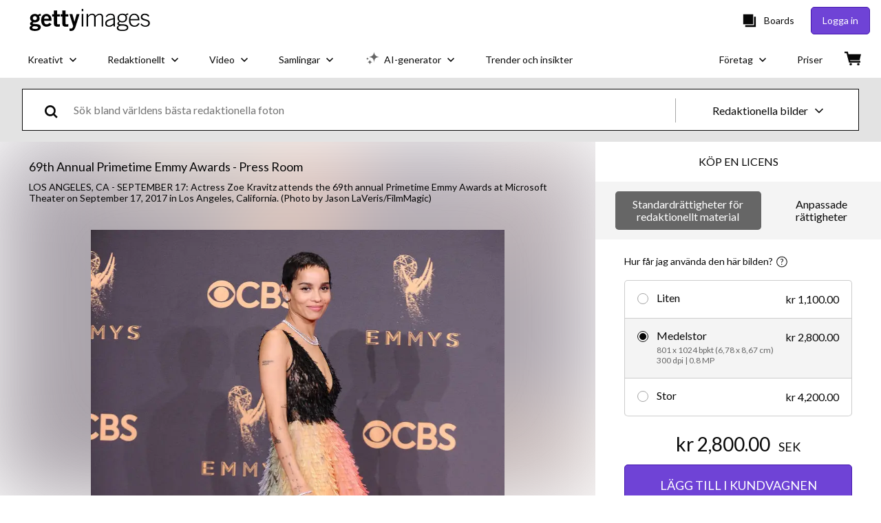

--- FILE ---
content_type: text/html; charset=utf-8
request_url: https://www.gettyimages.se/detail/nyhetsfoto/actress-zoe-kravitz-attends-the-69th-annual-primetime-emmy-nyhetsfoto/849300902
body_size: 51535
content:
<!DOCTYPE html><html class="sv getty no-js" lang="sv" prefix="og: http://ogp.me/ns#"><head><script>window.renderStart = new Date().getTime();
window.currentSite = {
  domainSuffix: "se",
  nickname: "getty",
  isGetty: true,
  isiStock: false,
  countryLanguagePrefix: "",
  tld: "se",
  path: "/detail/nyhetsfoto/actress-zoe-kravitz-attends-the-69th-annual-primetime-emmy-nyhetsfoto/849300902",
  host: "www.gettyimages.se"
}
window.notificationsContext = '';
window.currentApplication = "asset-detail";
window.pipelineId = "3161061";
window.requireCookieConsent = false
window.environment = {
  isProduction: true
}
window.pipelineId = "3161061"
window.experiences = {"reactcreativecarousel":{"is_active":true,"active_offers":{"offers":"Carousel"},"metadata":{"bot":"Carousel","pulse":"true"}},"reactcreativeimageslanding":{"is_active":true,"active_offers":{},"metadata":{"bot":"true"}},"seowhitelistandcanonicals":{"is_active":true,"active_offers":{},"metadata":{"bot":"true"}},"setfederatedcomponentcookies":{"is_active":true,"active_offers":{},"metadata":{"bot":"true"}}}
window.google_tag_manager_id = "GTM-P4WB37"</script><script>(function() {
  window.localeStrings = window.localeStrings || {};
  var lsData = null;
  for (var key in lsData) { window.localeStrings[key] = lsData[key]; }

  window.visitorExperiencesData = window.visitorExperiencesData || {};
  var veData = null;
  for (var key in veData) { window.visitorExperiencesData[key] = veData[key]; }

  //HACK? - SiteMap class script is not loaded yet, but here is where we know the values for its constructor.
  if(!window.siteMap){window.siteMap = {};}
  window.siteMap.constructorValues = {
    location: window.location,
    countryLanguagePrefixes: {},
    languageOnlyPrefixes: {},
    siteMapMethods: null
  };

  window.siteCapabilitiesData = window.siteCapabilitiesData || {};
  var scData = null;
  for (var key in scData) { window.siteCapabilitiesData[key] = scData[key]; }

  window.user = {}
  window.user.isRemembered = false;
  window.user.isSecurelyRemembered = false;
  window.user.isAuthenticated = false;
  window.user.autoSuggestLocale = "sv";
  window.user.isBot = true;
  window.isMobile = false;
  window.user.locale = "sv"
  window.application = {
    app_prefix: "asset-detail"
  };
})();</script><link rel="preconnect" href="//spectrum.gettyimages.com"><link rel="preconnect" href="//media.gettyimages.com"><link rel="dns-prefetch" href="//spectrum.gettyimages.com"><link rel="dns-prefetch" href="//media.gettyimages.com"><link href="https://fonts.gstatic.com" rel="preconnect" /><link href="https://fonts.googleapis.com/css?family=Lato:400,400i,700,700i&amp;subset=latin-ext" rel="stylesheet" /><link href="/favicon.ico" rel="icon" type="image/x-icon" /><link href="/favicon-16x16.png" rel="icon" sizes="16x16" type="image/png" /><link href="/favicon-32x32.png" rel="icon" sizes="32x32" type="image/png" /><link href="/favicon-48x48.png" rel="icon" sizes="48x48" type="image/png" /><link href="/favicon-64x64.png" rel="icon" sizes="64x64" type="image/png" /><link href="/favicon-96x96.png" rel="icon" sizes="96x96" type="image/png" /><link href="/favicon-128x128.png" rel="icon" sizes="128x128" type="image/png" /><link href="/favicon-192x192.png" rel="icon" sizes="192x192" type="image/png" /><link href="/favicon-256x256.png" rel="icon" sizes="256x256" type="image/png" /><link rel="stylesheet" type="text/css" media="all" href="/asset-detail/assets/css/getty.3df17063987c22475567.css"><link rel="stylesheet" type="text/css" media="all" href="/asset-detail/assets/css/application.64a5548edb58f3176762.css"><script type="text/javascript" src="/asset-detail/assets/polyfill.c488898ad8e4dbd27672.js" nomodule="nomodule"></script><script type="text/javascript" src="/asset-detail/assets/application.b59f758abfa24f480bc5.js" defer="defer"></script><title>Actress Zoe Kravitz attends the 69th annual Primetime Emmy Awards at... Nyhetsfoto - Getty Images</title><meta charset="utf-8" /><meta name="csrf-param" content="authenticity_token" />
<meta name="csrf-token" content="uKL88mibYgCXTCEivinDQ4IsG0_uIZwiZM47dWYj8XpDgn-FshkqE1IeMOBO8EEd9C4P82CfZJ7y6-ROX6GeWw" /><meta name="title" content="Actress Zoe Kravitz attends the 69th annual Primetime Emmy Awards at... Nyhetsfoto - Getty Images" /><meta name="description" content="Actress Zoe Kravitz attends the 69th annual Primetime Emmy Awards at Microsoft Theater on September 17, 2017 in Los Angeles, California. Få förstklassiga, högupplösta nyhetsfoton på Getty Images" /><meta name="viewport" content="width=device-width, initial-scale=1.0" /><meta name="apple-mobile-web-app-capable" content="yes" /><meta name="apple-mobile-web-app-status-bar-style" content="black-translucent" /><meta name="robots" content="noai, noimageai" /><meta content="Actress Zoe Kravitz attends the 69th annual Primetime Emmy Awards at..." property="og:title" /><meta content="https://media.gettyimages.com/id/849300902/sv/foto/los-angeles-ca-actress-zoe-kravitz-attends-the-69th-annual-primetime-emmy-awards-at-microsoft.jpg?s=594x594&amp;w=gi&amp;k=20&amp;c=9CAnicL_Q2cwszdDihhTyeNR0nHqAbOPP2xt88FHl8g=" property="og:image" /><meta content="/detail/nyhetsfoto/actress-zoe-kravitz-attends-the-69th-annual-primetime-emmy-nyhetsfoto/849300902" property="og:url" /><meta content="465" property="og:image:width" /><meta content="594" property="og:image:height" /><meta content="Actress Zoe Kravitz attends the 69th annual Primetime Emmy Awards at Microsoft Theater on September 17, 2017 in Los Angeles, California." property="og:description" /><meta content="sv" property="og:locale" /><meta content="Getty Images" property="og:site_name" /><meta content="article" property="og:type" /><meta content="@gettyimages" name="twitter:site" /><meta content="summary_large_image" name="twitter:card" /><meta content="Actress Zoe Kravitz attends the 69th annual Primetime Emmy Awards at..." name="twitter:title" /><meta content="https://media.gettyimages.com/id/849300902/sv/foto/los-angeles-ca-actress-zoe-kravitz-attends-the-69th-annual-primetime-emmy-awards-at-microsoft.jpg?s=594x594&amp;w=gi&amp;k=20&amp;c=9CAnicL_Q2cwszdDihhTyeNR0nHqAbOPP2xt88FHl8g=" name="twitter:image" /><meta content="465" name="twitter:image:width" /><meta content="594" name="twitter:image:height" /><meta content="max-image-preview:large" name="robots" /><meta content="app-id=376812381,app-argument=https://www.gettyimages.se/detail/nyhetsfoto/actress-zoe-kravitz-attends-the-69th-annual-primetime-emmy-nyhetsfoto/849300902" name="apple-itunes-app" /><link href="https://www.gettyimages.com.au/detail/news-photo/actress-zoe-kravitz-attends-the-69th-annual-primetime-emmy-news-photo/849300902" hreflang="en-AU" rel="alternate" /><link href="https://www.gettyimages.be/detail/nieuwsfoto%27s/actress-zoe-kravitz-attends-the-69th-annual-primetime-nieuwsfotos/849300902" hreflang="nl-BE" rel="alternate" /><link href="https://www.gettyimages.com.br/detail/foto-jornal%C3%ADstica/actress-zoe-kravitz-attends-the-69th-annual-foto-jornal%C3%ADstica/849300902" hreflang="pt-BR" rel="alternate" /><link href="https://www.gettyimages.ca/detail/news-photo/actress-zoe-kravitz-attends-the-69th-annual-primetime-emmy-news-photo/849300902" hreflang="en-CA" rel="alternate" /><link href="https://www.gettyimages.dk/detail/news-photo/actress-zoe-kravitz-attends-the-69th-annual-primetime-emmy-news-photo/849300902" hreflang="en-DK" rel="alternate" /><link href="https://www.gettyimages.de/detail/nachrichtenfoto/actress-zoe-kravitz-attends-the-69th-annual-primetime-nachrichtenfoto/849300902" hreflang="de" rel="alternate" /><link href="https://www.gettyimages.es/detail/fotograf%C3%ADa-de-noticias/actress-zoe-kravitz-attends-the-69th-annual-fotograf%C3%ADa-de-noticias/849300902" hreflang="es" rel="alternate" /><link href="https://www.gettyimages.fr/detail/photo-d%27actualit%C3%A9/actress-zoe-kravitz-attends-the-69th-annual-photo-dactualit%C3%A9/849300902" hreflang="fr" rel="alternate" /><link href="https://www.gettyimages.in/detail/news-photo/actress-zoe-kravitz-attends-the-69th-annual-primetime-emmy-news-photo/849300902" hreflang="en-IN" rel="alternate" /><link href="https://www.gettyimages.ie/detail/news-photo/actress-zoe-kravitz-attends-the-69th-annual-primetime-emmy-news-photo/849300902" hreflang="en-IE" rel="alternate" /><link href="https://www.gettyimages.it/detail/fotografie-di-cronaca/actress-zoe-kravitz-attends-the-69th-annual-fotografie-di-cronaca/849300902" hreflang="it" rel="alternate" /><link href="https://www.gettyimages.com.mx/detail/fotograf%C3%ADa-de-noticias/actress-zoe-kravitz-attends-the-69th-annual-fotograf%C3%ADa-de-noticias/849300902" hreflang="es-MX" rel="alternate" /><link href="https://www.gettyimages.nl/detail/nieuwsfoto%27s/actress-zoe-kravitz-attends-the-69th-annual-primetime-nieuwsfotos/849300902" hreflang="nl" rel="alternate" /><link href="https://www.gettyimages.co.nz/detail/news-photo/actress-zoe-kravitz-attends-the-69th-annual-primetime-emmy-news-photo/849300902" hreflang="en-NZ" rel="alternate" /><link href="https://www.gettyimages.no/detail/news-photo/actress-zoe-kravitz-attends-the-69th-annual-primetime-emmy-news-photo/849300902" hreflang="en-NO" rel="alternate" /><link href="https://www.gettyimages.at/detail/nachrichtenfoto/actress-zoe-kravitz-attends-the-69th-annual-primetime-nachrichtenfoto/849300902" hreflang="de-AT" rel="alternate" /><link href="https://www.gettyimages.pt/detail/fotografia-de-not%C3%ADcias/actress-zoe-kravitz-attends-the-69th-annual-fotografia-de-not%C3%ADcias/849300902" hreflang="pt" rel="alternate" /><link href="https://www.gettyimages.ch/detail/nachrichtenfoto/actress-zoe-kravitz-attends-the-69th-annual-primetime-nachrichtenfoto/849300902" hreflang="de-CH" rel="alternate" /><link href="https://www.gettyimages.fi/detail/uutiskuva/actress-zoe-kravitz-attends-the-69th-annual-primetime-emmy-uutiskuva/849300902" hreflang="en-FI" rel="alternate" /><link href="https://www.gettyimages.se/detail/nyhetsfoto/actress-zoe-kravitz-attends-the-69th-annual-primetime-emmy-nyhetsfoto/849300902" hreflang="sv" rel="alternate" /><link href="https://www.gettyimages.ae/detail/news-photo/actress-zoe-kravitz-attends-the-69th-annual-primetime-emmy-news-photo/849300902" hreflang="en-AE" rel="alternate" /><link href="https://www.gettyimages.co.uk/detail/news-photo/actress-zoe-kravitz-attends-the-69th-annual-primetime-emmy-news-photo/849300902" hreflang="en-GB" rel="alternate" /><link href="https://www.gettyimages.com/detail/news-photo/actress-zoe-kravitz-attends-the-69th-annual-primetime-emmy-news-photo/849300902" hreflang="en-US" rel="alternate" /><link href="https://www.gettyimages.hk/detail/%E6%96%B0%E8%81%9E%E7%85%A7%E7%89%87/actress-zoe-kravitz-attends-the-69th-annual-primetime-emmy-awards-%E6%96%B0%E8%81%9E%E7%85%A7%E7%89%87/849300902" hreflang="zh-HK" rel="alternate" /><link href="https://www.gettyimages.co.jp/detail/%E3%83%8B%E3%83%A5%E3%83%BC%E3%82%B9%E5%86%99%E7%9C%9F/actress-zoe-kravitz-attends-the-69th-annual-primetime-emmy-%E3%83%8B%E3%83%A5%E3%83%BC%E3%82%B9%E5%86%99%E7%9C%9F/849300902" hreflang="ja" rel="alternate" /><link href="https://www.gettyimages.com/detail/news-photo/actress-zoe-kravitz-attends-the-69th-annual-primetime-emmy-news-photo/849300902" hreflang="x-default" rel="alternate" /><link href="/detail/nyhetsfoto/actress-zoe-kravitz-attends-the-69th-annual-primetime-emmy-nyhetsfoto/849300902" rel="canonical" /><link href="/sign-in?returnurl=%2Fdetail%2Fnyhetsfoto%2Factress-zoe-kravitz-attends-the-69th-annual-primetime-emmy-nyhetsfoto%2F849300902" rel="signin" /><link href="/purchase/cart" rel="cart" /><link href="http://www.gettyimages.se/opensearch.xml" rel="search" type="application/opensearchdescription+xml" /></head><body class="asset_detail_container asset-detail-page"><meta name="itemType" content="https://schema.org/WebPage" /><div id="header-wrapper">      <script type="application/json" data-component='Header'>
        {"layout":"full","currentPage":"asset_detail","showEnterpriseDropdown":true,"linkDisabled":false}
      </script>
      <script type="text/javascript">if(!window.remotes) { window.remotes = {}; }</script><link rel="stylesheet" href="/components/global-nav/static/css/alliance-ui-styles.6329308cba8ea32b5437.css"/><link rel="stylesheet" href="/components/global-nav/static/css/9385.31df60a0cadf173fff7c.css"/><link rel="stylesheet" href="/components/global-nav/static/css/components-getty-Header.360a008d8a6d1006e7aa.css"/><link rel="stylesheet" href="/components/global-nav/static/css/Header.f22ce4f2595e3f5f52d1.css"/><script src="/components/global-nav/static/remoteEntry.9a812b8038d12ef674f6.js" integrity="sha384-K1q7Cm8zJ4oO12/T01Oc5rdI7N7Q3fEpAPtgrvCgx0QLpvXUYsm7hF5e8kH136IY" defer=""></script><script src="/components/global-nav/static/7029.f21f1ad32d01876424ae.js" integrity="sha384-kGuTE2UJyamrD4oymQDn4Cy3krMlm1vT0YnsI5A573Y2aXTeUX9LoqfZPX0xS61v" defer=""></script><script src="/components/global-nav/static/Header.738928605b7e1fd76e72.js" integrity="sha384-As0vMk3vAVLi6lYMeNk5sA0RlrGtAhVuWiDQEwkvBldbwq8kJ8IyLwjcqhCKw9Qq" defer=""></script><script src="/components/global-nav/static/getty-js.db54b4ac7309533b3973.js" integrity="sha384-pmYYeSAHVZ0khyi0vgPYx6JnNO2B4PnZWCnzf3L5ZjS/rTDt36HFGYtj5GZbxMrf" defer=""></script><script src="/components/global-nav/static/locales-getty-sv.6b81e1150822f8cd9326.js" integrity="sha384-BGwUBWZBrAVmm5B7AG3Rt7Xu72UDojWD+/0eXi2i1R3FnSt+P6DCgg6Zqf/nMaNx" defer=""></script><script src="/components/global-nav/static/5615.98f8ba7a0d78188ab5b9.js" integrity="sha384-DUAysiOT6xfM7NfLOsK0mC6G7IzXijmJTCViNcRK7uGuHpSKjQ5/sKSjeqw21Sgz" defer=""></script><script src="/components/global-nav/static/5000.e78876c5ea36791488c2.js" integrity="sha384-bNcnkBEg8GZnM5zoPw7l52xEfygz1egB6nFUZVCUpI5yJumoRSW4qJpLhN8fAglU" defer=""></script><script src="/components/global-nav/static/2482.176f99add19f45cd16a1.js" integrity="sha384-KnqId+cY+jphK8QSc2X8A3H2auQcXpkU/IzOyqeVpJwFDLk+Xg4YGJbJVGh3MDb8" defer=""></script><script src="/components/global-nav/static/4169.ca7a69b1e8cfafe375a2.js" integrity="sha384-PvQyTOjjTjsQGxGhMxBgXTW5URzAPOMJjI7HZRV/Kdlu9Cr1Lxfsqzi8e3vn/sLC" defer=""></script><script src="/components/global-nav/static/7054.b2cbdc11df5af4c3a34b.js" integrity="sha384-h9uxpRBL/yzoW3ZcdqvleCZlYHP+HYORSfy1HC0DnCqFID2d41XzY48LbVIeKqX6" defer=""></script><script src="/components/global-nav/static/components-getty-Header.0c665703426f508e5931.js" integrity="sha384-4Tz6bs04Lv+lUEPEPSLfQZb1ug2h4Ph5Vo05b2wRQuN0ig7eOj0bIDNUb49mlya6" defer=""></script><div ng-non-bindable="true" data-component="Header" data-prerender="true" data-app="global_nav" data-locale="sv" data-site="getty" data-federated-component="true" data-root="false"><!--$--><script id="header_612209" type="text/javascript">if(!window.remotes['global_nav']){window.remotes['global_nav']={};}
    window.remotes['global_nav']['header']={};
    window.remotes['global_nav']['header'].state="%7B%22mutations%22%3A%5B%5D%2C%22queries%22%3A%5B%7B%22dehydratedAt%22%3A1770023006358%2C%22state%22%3A%7B%22data%22%3A%7B%22premiumDashBoardEnabled%22%3Afalse%2C%22isAnonymous%22%3Atrue%2C%22isAuthenticated%22%3Afalse%2C%22isKnownUser%22%3Afalse%2C%22isBot%22%3Atrue%2C%22isTeamLeader%22%3Afalse%2C%22isTeamMember%22%3Afalse%2C%22billingCountryCode%22%3A%22SWE%22%2C%22hasActiveGenerationAgreement%22%3Afalse%2C%22isEligibleForPremiumPlusMusic%22%3Atrue%2C%22displayName%22%3A%22%22%2C%22emergencyBannersData%22%3A%7B%7D%2C%22creativeTrendingSearchLinksImage%22%3A%5B%7B%22name%22%3A%22Circus%22%2C%22gaName%22%3A%22Circus%22%2C%22href%22%3A%22%2Ffotografier%2Fcircus%22%7D%2C%7B%22name%22%3A%22Hospital%22%2C%22gaName%22%3A%22Hospital%22%2C%22href%22%3A%22%2Ffotografier%2Fhospital%22%7D%2C%7B%22name%22%3A%22Greenland%22%2C%22gaName%22%3A%22Greenland%22%2C%22href%22%3A%22%2Ffotografier%2Fgreenland%22%7D%2C%7B%22name%22%3A%22Celebrate%22%2C%22gaName%22%3A%22Celebrate%22%2C%22href%22%3A%22%2Ffotografier%2Fcelebrate%22%7D%2C%7B%22name%22%3A%22Wind%20Mill%22%2C%22gaName%22%3A%22Wind%20Mill%22%2C%22href%22%3A%22%2Ffotografier%2Fwind-mill%22%7D%2C%7B%22name%22%3A%22Fastelavn%22%2C%22gaName%22%3A%22Fastelavn%22%2C%22href%22%3A%22%2Ffotografier%2Ffastelavn%22%7D%2C%7B%22name%22%3A%22Pile%20Of%20Books%20Bed%22%2C%22gaName%22%3A%22Pile%20Of%20Books%20Bed%22%2C%22href%22%3A%22%2Ffotografier%2Fpile-of-books-bed%22%7D%2C%7B%22name%22%3A%22Beer%22%2C%22gaName%22%3A%22Beer%22%2C%22href%22%3A%22%2Ffotografier%2Fbeer%22%7D%2C%7B%22name%22%3A%22Psoriasis%22%2C%22gaName%22%3A%22Psoriasis%22%2C%22href%22%3A%22%2Ffotografier%2Fpsoriasis%22%7D%2C%7B%22name%22%3A%22Electrician%22%2C%22gaName%22%3A%22Electrician%22%2C%22href%22%3A%22%2Ffotografier%2Felectrician%22%7D%2C%7B%22name%22%3A%22Magnifying%20Glass%22%2C%22gaName%22%3A%22Magnifying%20Glass%22%2C%22href%22%3A%22%2Ffotografier%2Fmagnifying-glass%22%7D%2C%7B%22name%22%3A%22Qr%20Code%22%2C%22gaName%22%3A%22Qr%20Code%22%2C%22href%22%3A%22%2Ffotografier%2Fqr-code%22%7D%2C%7B%22name%22%3A%22Carpal%20Tunnel%20Syndrome%22%2C%22gaName%22%3A%22Carpal%20Tunnel%20Syndrome%22%2C%22href%22%3A%22%2Ffotografier%2Fcarpal-tunnel-syndrome%22%7D%2C%7B%22name%22%3A%22Trump%22%2C%22gaName%22%3A%22Trump%22%2C%22href%22%3A%22%2Ffotografier%2Ftrump%22%7D%2C%7B%22name%22%3A%22Phone%22%2C%22gaName%22%3A%22Phone%22%2C%22href%22%3A%22%2Ffotografier%2Fphone%22%7D%2C%7B%22name%22%3A%22Laptop%22%2C%22gaName%22%3A%22Laptop%22%2C%22href%22%3A%22%2Ffotografier%2Flaptop%22%7D%2C%7B%22name%22%3A%22Fastelavnsbolle%22%2C%22gaName%22%3A%22Fastelavnsbolle%22%2C%22href%22%3A%22%2Ffotografier%2Ffastelavnsbolle%22%7D%2C%7B%22name%22%3A%22Semla%22%2C%22gaName%22%3A%22Semla%22%2C%22href%22%3A%22%2Ffotografier%2Fsemla%22%7D%2C%7B%22name%22%3A%22Denmark%20Map%22%2C%22gaName%22%3A%22Denmark%20Map%22%2C%22href%22%3A%22%2Ffotografier%2Fdenmark-map%22%7D%2C%7B%22name%22%3A%22Ambulance%20Norway%22%2C%22gaName%22%3A%22Ambulance%20Norway%22%2C%22href%22%3A%22%2Ffotografier%2Fambulance-norway%22%7D%5D%2C%22creativeTrendingSearchLinksVideo%22%3A%5B%7B%22name%22%3A%22Balloons%22%2C%22gaName%22%3A%22Balloons%22%2C%22href%22%3A%22%2Fvideor%2Fballoons%22%7D%2C%7B%22name%22%3A%22Fire%22%2C%22gaName%22%3A%22Fire%22%2C%22href%22%3A%22%2Fvideor%2Ffire%22%7D%5D%2C%22creativeTrendingSearchLinksIllustration%22%3A%5B%7B%22name%22%3A%22Pilsymbol%22%2C%22gaName%22%3A%22Arrows%22%2C%22href%22%3A%22%2Fillustrationer%2Fpilsymbol%22%7D%2C%7B%22name%22%3A%22Bakgrund%22%2C%22gaName%22%3A%22Backgrounds%22%2C%22href%22%3A%22%2Fillustrationer%2Fbakgrund%22%7D%2C%7B%22name%22%3A%22Ikoner%22%2C%22gaName%22%3A%22Icons%22%2C%22href%22%3A%22%2Fillustrationer%2Fikoner%22%7D%2C%7B%22name%22%3A%22Textur%22%2C%22gaName%22%3A%22Textures%22%2C%22href%22%3A%22%2Fillustrationer%2Ftextur%22%7D%2C%7B%22name%22%3A%22Sociala%20medier%22%2C%22gaName%22%3A%22Social%20Media%22%2C%22href%22%3A%22%2Fillustrationer%2Fsociala-medier%22%7D%5D%2C%22creativeTrendingSearchLinksVector%22%3A%5B%7B%22name%22%3A%22Denmark%20Map%22%2C%22gaName%22%3A%22Denmark%20Map%22%2C%22href%22%3A%22%2Fvektorer%2Fdenmark-map%22%7D%2C%7B%22name%22%3A%22Celebrate%22%2C%22gaName%22%3A%22Celebrate%22%2C%22href%22%3A%22%2Fvektorer%2Fcelebrate%22%7D%5D%2C%22editorialTrendingSearchLinksImage%22%3A%5B%7B%22name%22%3A%22Unox%22%2C%22gaName%22%3A%22Unox%22%2C%22href%22%3A%22%2Ffotografier%2Funox%22%7D%2C%7B%22name%22%3A%22Manchester%20United%22%2C%22gaName%22%3A%22Manchester%20United%22%2C%22href%22%3A%22%2Ffotografier%2Fmanchester-united%22%7D%2C%7B%22name%22%3A%22Copenhagen%20Fashion%20Week%22%2C%22gaName%22%3A%22Copenhagen%20Fashion%20Week%22%2C%22href%22%3A%22%2Ffotografier%2Fcopenhagen-fashion-week%22%7D%2C%7B%22name%22%3A%22Cunha%22%2C%22gaName%22%3A%22Cunha%22%2C%22href%22%3A%22%2Ffotografier%2Fcunha%22%7D%2C%7B%22name%22%3A%22Jose%20Mourinho%22%2C%22gaName%22%3A%22Jose%20Mourinho%22%2C%22href%22%3A%22%2Ffotografier%2Fjose-mourinho%22%7D%2C%7B%22name%22%3A%22Liverpool%22%2C%22gaName%22%3A%22Liverpool%22%2C%22href%22%3A%22%2Ffotografier%2Fliverpool%22%7D%2C%7B%22name%22%3A%22Minnesota%20Ice%22%2C%22gaName%22%3A%22Minnesota%20Ice%22%2C%22href%22%3A%22%2Ffotografier%2Fminnesota-ice%22%7D%2C%7B%22name%22%3A%22Carrick%22%2C%22gaName%22%3A%22Carrick%22%2C%22href%22%3A%22%2Ffotografier%2Fcarrick%22%7D%2C%7B%22name%22%3A%22Donald%20Trump%22%2C%22gaName%22%3A%22Donald%20Trump%22%2C%22href%22%3A%22%2Ffotografier%2Fdonald-trump%22%7D%2C%7B%22name%22%3A%22Eduard%20Hallberg%22%2C%22gaName%22%3A%22Eduard%20Hallberg%22%2C%22href%22%3A%22%2Ffotografier%2Feduard-hallberg%22%7D%2C%7B%22name%22%3A%22Jeff%20Bezos%22%2C%22gaName%22%3A%22Jeff%20Bezos%22%2C%22href%22%3A%22%2Ffotografier%2Fjeff-bezos%22%7D%2C%7B%22name%22%3A%22Alexander%20Skarsg%C3%A5rd%22%2C%22gaName%22%3A%22Alexander%20Skarsg%C3%A5rd%22%2C%22href%22%3A%22%2Ffotografier%2Falexander-skarsg%25C3%25A5rd%22%7D%2C%7B%22name%22%3A%22Mikael%20Granlund%22%2C%22gaName%22%3A%22Mikael%20Granlund%22%2C%22href%22%3A%22%2Ffotografier%2Fmikael-granlund%22%7D%2C%7B%22name%22%3A%22Matheus%20Cunha%22%2C%22gaName%22%3A%22Matheus%20Cunha%22%2C%22href%22%3A%22%2Ffotografier%2Fmatheus-cunha%22%7D%2C%7B%22name%22%3A%22Olof%20Palme%22%2C%22gaName%22%3A%22Olof%20Palme%22%2C%22href%22%3A%22%2Ffotografier%2Folof-palme%22%7D%2C%7B%22name%22%3A%22Sabalenka%22%2C%22gaName%22%3A%22Sabalenka%22%2C%22href%22%3A%22%2Ffotografier%2Fsabalenka%22%7D%2C%7B%22name%22%3A%22Pieter%20Mulier%22%2C%22gaName%22%3A%22Pieter%20Mulier%22%2C%22href%22%3A%22%2Ffotografier%2Fpieter-mulier%22%7D%2C%7B%22name%22%3A%22Arsenal%22%2C%22gaName%22%3A%22Arsenal%22%2C%22href%22%3A%22%2Ffotografier%2Farsenal%22%7D%5D%2C%22editorialTrendingSearchLinksVideo%22%3A%5B%5D%2C%22editorialTrendingSearchLinksNews%22%3A%5B%7B%22name%22%3A%22Donald%20Trump%22%2C%22gaName%22%3A%22Donald%20Trump%22%2C%22href%22%3A%22%2Ffotografier%2Fdonald-trump%22%7D%2C%7B%22name%22%3A%22Minnesota%20Ice%22%2C%22gaName%22%3A%22Minnesota%20Ice%22%2C%22href%22%3A%22%2Ffotografier%2Fminnesota-ice%22%7D%5D%2C%22editorialTrendingSearchLinksSports%22%3A%5B%7B%22name%22%3A%22Unox%22%2C%22gaName%22%3A%22Unox%22%2C%22href%22%3A%22%2Ffotografier%2Funox%22%7D%2C%7B%22name%22%3A%22Manchester%20United%22%2C%22gaName%22%3A%22Manchester%20United%22%2C%22href%22%3A%22%2Ffotografier%2Fmanchester-united%22%7D%2C%7B%22name%22%3A%22Jose%20Mourinho%22%2C%22gaName%22%3A%22Jose%20Mourinho%22%2C%22href%22%3A%22%2Ffotografier%2Fjose-mourinho%22%7D%2C%7B%22name%22%3A%22Cunha%22%2C%22gaName%22%3A%22Cunha%22%2C%22href%22%3A%22%2Ffotografier%2Fcunha%22%7D%2C%7B%22name%22%3A%22Carrick%22%2C%22gaName%22%3A%22Carrick%22%2C%22href%22%3A%22%2Ffotografier%2Fcarrick%22%7D%2C%7B%22name%22%3A%22Liverpool%22%2C%22gaName%22%3A%22Liverpool%22%2C%22href%22%3A%22%2Ffotografier%2Fliverpool%22%7D%2C%7B%22name%22%3A%22Eduard%20Hallberg%22%2C%22gaName%22%3A%22Eduard%20Hallberg%22%2C%22href%22%3A%22%2Ffotografier%2Feduard-hallberg%22%7D%2C%7B%22name%22%3A%22Arsenal%22%2C%22gaName%22%3A%22Arsenal%22%2C%22href%22%3A%22%2Ffotografier%2Farsenal%22%7D%2C%7B%22name%22%3A%22Aurore%20Fleury%22%2C%22gaName%22%3A%22Aurore%20Fleury%22%2C%22href%22%3A%22%2Ffotografier%2Faurore-fleury%22%7D%2C%7B%22name%22%3A%22Mikael%20Granlund%22%2C%22gaName%22%3A%22Mikael%20Granlund%22%2C%22href%22%3A%22%2Ffotografier%2Fmikael-granlund%22%7D%2C%7B%22name%22%3A%22Patrick%20Reed%22%2C%22gaName%22%3A%22Patrick%20Reed%22%2C%22href%22%3A%22%2Ffotografier%2Fpatrick-reed%22%7D%2C%7B%22name%22%3A%22Dorgu%22%2C%22gaName%22%3A%22Dorgu%22%2C%22href%22%3A%22%2Ffotografier%2Fdorgu%22%7D%2C%7B%22name%22%3A%22Qarabag%22%2C%22gaName%22%3A%22Qarabag%22%2C%22href%22%3A%22%2Ffotografier%2Fqarabag%22%7D%2C%7B%22name%22%3A%22Michael%20Carrick%22%2C%22gaName%22%3A%22Michael%20Carrick%22%2C%22href%22%3A%22%2Ffotografier%2Fmichael-carrick%22%7D%2C%7B%22name%22%3A%22Cole%20Palmer%22%2C%22gaName%22%3A%22Cole%20Palmer%22%2C%22href%22%3A%22%2Ffotografier%2Fcole-palmer%22%7D%2C%7B%22name%22%3A%22Kevin%20De%20Bruyne%22%2C%22gaName%22%3A%22Kevin%20De%20Bruyne%22%2C%22href%22%3A%22%2Ffotografier%2Fkevin-de-bruyne%22%7D%2C%7B%22name%22%3A%22Mbeumo%22%2C%22gaName%22%3A%22Mbeumo%22%2C%22href%22%3A%22%2Ffotografier%2Fmbeumo%22%7D%2C%7B%22name%22%3A%22Matheus%20Cunha%22%2C%22gaName%22%3A%22Matheus%20Cunha%22%2C%22href%22%3A%22%2Ffotografier%2Fmatheus-cunha%22%7D%2C%7B%22name%22%3A%22Sabalenka%22%2C%22gaName%22%3A%22Sabalenka%22%2C%22href%22%3A%22%2Ffotografier%2Fsabalenka%22%7D%2C%7B%22name%22%3A%22Lamine%20Yamal%22%2C%22gaName%22%3A%22Lamine%20Yamal%22%2C%22href%22%3A%22%2Ffotografier%2Flamine-yamal%22%7D%5D%2C%22editorialTrendingSearchLinksEntertainment%22%3A%5B%7B%22name%22%3A%22Alexander%20Skarsg%C3%A5rd%22%2C%22gaName%22%3A%22Alexander%20Skarsg%C3%A5rd%22%2C%22href%22%3A%22%2Ffotografier%2Falexander-skarsg%25C3%25A5rd%22%7D%2C%7B%22name%22%3A%22Catherine%20O'hara%22%2C%22gaName%22%3A%22Catherine%20O'hara%22%2C%22href%22%3A%22%2Ffotografier%2Fcatherine-ohara%22%7D%5D%2C%22editorialTrendingSearchLinksFashion%22%3A%5B%7B%22name%22%3A%22Copenhagen%20Fashion%20Week%22%2C%22gaName%22%3A%22Copenhagen%20Fashion%20Week%22%2C%22href%22%3A%22%2Ffotografier%2Fcopenhagen-fashion-week%22%7D%2C%7B%22name%22%3A%22Jeff%20Bezos%22%2C%22gaName%22%3A%22Jeff%20Bezos%22%2C%22href%22%3A%22%2Ffotografier%2Fjeff-bezos%22%7D%2C%7B%22name%22%3A%22Pieter%20Mulier%22%2C%22gaName%22%3A%22Pieter%20Mulier%22%2C%22href%22%3A%22%2Ffotografier%2Fpieter-mulier%22%7D%5D%2C%22editorialTrendingSearchLinksArchive%22%3A%5B%7B%22name%22%3A%22Olof%20Palme%22%2C%22gaName%22%3A%22Olof%20Palme%22%2C%22href%22%3A%22%2Ffotografier%2Folof-palme%22%7D%5D%2C%22gettyCreativePopularCategories%22%3A%7B%22illustrations%22%3A%5B%7B%22trackingLabel%22%3A%22Backgrounds%22%2C%22localizedLinkText%22%3A%22Bakgrunder%22%2C%22path%22%3A%22%2Fbildbanksillustrationer%2Fbakgrunder%22%7D%2C%7B%22trackingLabel%22%3A%22Business%20and%20Finance%22%2C%22localizedLinkText%22%3A%22Aff%C3%A4rer%20och%20finans%22%2C%22path%22%3A%22%2Fbildbanksillustrationer%2Faff%25C3%25A4rer-och-finans%22%7D%2C%7B%22trackingLabel%22%3A%22Cartoons%20and%20Comics%22%2C%22localizedLinkText%22%3A%22Seriefigurer-%20och%20tidningar%22%2C%22path%22%3A%22%2Fbildbanksillustrationer%2Fseriefigurer-och-serietidninga%22%7D%2C%7B%22trackingLabel%22%3A%22Education%22%2C%22localizedLinkText%22%3A%22Utbildning%22%2C%22path%22%3A%22%2Fbildbanksillustrationer%2Futbildning%22%7D%2C%7B%22trackingLabel%22%3A%22Emblems%20Banners%20and%20Badges%22%2C%22localizedLinkText%22%3A%22Emblems%2C%20banners%20and%20brickor%22%2C%22path%22%3A%22%2Fbildbanksillustrationer%2Femblem-banners-och-brickor%22%7D%2C%7B%22trackingLabel%22%3A%22Family%22%2C%22localizedLinkText%22%3A%22Familj%22%2C%22path%22%3A%22%2Fbildbanksillustrationer%2Ffamilj%22%7D%2C%7B%22trackingLabel%22%3A%22Fashion%20and%20Beauty%22%2C%22localizedLinkText%22%3A%22Mode%20och%20sk%C3%B6nhet%22%2C%22path%22%3A%22%2Fbildbanksillustrationer%2Fmode-och-sk%25C3%25B6nhet%22%7D%2C%7B%22trackingLabel%22%3A%22Fitness%20and%20Wellness%22%2C%22localizedLinkText%22%3A%22Fitness%20och%20h%C3%A4lsa%22%2C%22path%22%3A%22%2Fbildbanksillustrationer%2Ffitness-och-h%25C3%25A4lsa%22%7D%2C%7B%22trackingLabel%22%3A%22Flags%20and%20Maps%22%2C%22localizedLinkText%22%3A%22Flaggor%20och%20kartor%22%2C%22path%22%3A%22%2Fbildbanksillustrationer%2Fflaggor-och-karto%22%7D%2C%7B%22trackingLabel%22%3A%22Food%20and%20Drink%22%2C%22localizedLinkText%22%3A%22Mat%20och%20dryck%22%2C%22path%22%3A%22%2Fbildbanksillustrationer%2Fmat-och-dryck%22%7D%2C%7B%22trackingLabel%22%3A%22Frames%20and%20Borders%22%2C%22localizedLinkText%22%3A%22Ramar%20och%20kanter%22%2C%22path%22%3A%22%2Fbildbanksillustrationer%2Framar-och-kanter%22%7D%2C%7B%22trackingLabel%22%3A%22Healthcare%20and%20Medicine%22%2C%22localizedLinkText%22%3A%22Sjukv%C3%A5rd%20och%20medicin%22%2C%22path%22%3A%22%2Fbildbanksillustrationer%2Fsjukv%25C3%25A5rd-och-medicin%22%7D%2C%7B%22trackingLabel%22%3A%22Holidays%20and%20Seasonal%22%2C%22localizedLinkText%22%3A%22Helgdagar%20och%20s%C3%A4songer%22%2C%22path%22%3A%22%2Fbildbanksillustrationer%2Fhelgdagar-och-s%25C3%25A4songer%22%7D%2C%7B%22trackingLabel%22%3A%22Icons%22%2C%22localizedLinkText%22%3A%22Ikoner%22%2C%22path%22%3A%22%2Fbildbanksillustrationer%2Fikoner%22%7D%2C%7B%22trackingLabel%22%3A%22Infographics%22%2C%22localizedLinkText%22%3A%22Informationsgrafik%22%2C%22path%22%3A%22%2Fbildbanksillustrationer%2Finformationsgrafik%22%7D%2C%7B%22trackingLabel%22%3A%22Interface%20Elements%22%2C%22localizedLinkText%22%3A%22Gr%C3%A4nssnittselement%22%2C%22path%22%3A%22%2Fbildbanksillustrationer%2Fgr%25C3%25A4nssnittselement%22%7D%2C%7B%22trackingLabel%22%3A%22Jobs%20and%20Careers%22%2C%22localizedLinkText%22%3A%22Arbeten%20och%20karri%C3%A4r%22%2C%22path%22%3A%22%2Fbildbanksillustrationer%2Farbeten-och-karri%25C3%25A4r%22%7D%2C%7B%22trackingLabel%22%3A%22Lifestyle%22%2C%22localizedLinkText%22%3A%22Livsstil%22%2C%22path%22%3A%22%2Fbildbanksillustrationer%2Flivsstil%22%7D%2C%7B%22trackingLabel%22%3A%22Moods%20and%20Feelings%22%2C%22localizedLinkText%22%3A%22Hum%C3%B6r%20och%20k%C3%A4nslor%22%2C%22path%22%3A%22%2Fbildbanksillustrationer%2Fhum%25C3%25B6r-och-k%25C3%25A4nslor%22%7D%2C%7B%22trackingLabel%22%3A%22Nature%20and%20Landscapes%22%2C%22localizedLinkText%22%3A%22Natur%20och%20landskap%22%2C%22path%22%3A%22%2Fbildbanksillustrationer%2Fnatur-och-landskap%22%7D%2C%7B%22trackingLabel%22%3A%22Pets%20and%20Animals%22%2C%22localizedLinkText%22%3A%22Husdjur%20och%20djur%22%2C%22path%22%3A%22%2Fbildbanksillustrationer%2Fhusdjur-och-djur%22%7D%2C%7B%22trackingLabel%22%3A%22Product%20Mockups%22%2C%22localizedLinkText%22%3A%22Produktprototyper%22%2C%22path%22%3A%22%2Fbildbanksillustrationer%2Fproduktprototyper%22%7D%2C%7B%22trackingLabel%22%3A%22Science%20and%20Technology%22%2C%22localizedLinkText%22%3A%22Vetenskap%20och%20teknik%22%2C%22path%22%3A%22%2Fbildbanksillustrationer%2Fvetenskap-och-teknik%22%7D%2C%7B%22trackingLabel%22%3A%22Silhouettes%22%2C%22localizedLinkText%22%3A%22Silhuetter%22%2C%22path%22%3A%22%2Fbildbanksillustrationer%2Fsilhuetter%22%7D%2C%7B%22trackingLabel%22%3A%22Special%20Occasions%22%2C%22localizedLinkText%22%3A%22S%C3%A4rskilda%20tillf%C3%A4llen%22%2C%22path%22%3A%22%2Fbildbanksillustrationer%2Fs%25C3%25A4rskilda-tillf%25C3%25A4llen%22%7D%2C%7B%22trackingLabel%22%3A%22Sports%22%2C%22localizedLinkText%22%3A%22Sporter%22%2C%22path%22%3A%22%2Fbildbanksillustrationer%2Fsporter%22%7D%2C%7B%22trackingLabel%22%3A%22Tattoos%22%2C%22localizedLinkText%22%3A%22Tatueringar%22%2C%22path%22%3A%22%2Fbildbanksillustrationer%2Ftatueringar%22%7D%2C%7B%22trackingLabel%22%3A%22Templates%22%2C%22localizedLinkText%22%3A%22Mallar%22%2C%22path%22%3A%22%2Fbildbanksillustrationer%2Fmallar%22%7D%2C%7B%22trackingLabel%22%3A%22Textures%20and%20Patterns%22%2C%22localizedLinkText%22%3A%22Texturer%20och%20m%C3%B6nster%22%2C%22path%22%3A%22%2Fbildbanksillustrationer%2Ftexturer-och-m%25C3%25B6nster%22%7D%2C%7B%22trackingLabel%22%3A%22Transportation%22%2C%22localizedLinkText%22%3A%22Transport%22%2C%22path%22%3A%22%2Fbildbanksillustrationer%2Ftransport%22%7D%5D%2C%22photos%22%3A%5B%7B%22trackingLabel%22%3A%22Architecture%22%2C%22localizedLinkText%22%3A%22Arkitektur%22%2C%22path%22%3A%22%2Fbildbanksfoton%2Farkitektur%22%7D%2C%7B%22trackingLabel%22%3A%22Business%20and%20Finance%22%2C%22localizedLinkText%22%3A%22Aff%C3%A4rer%20och%20finans%22%2C%22path%22%3A%22%2Fbildbanksfoton%2Faff%25C3%25A4rer-och-finans%22%7D%2C%7B%22trackingLabel%22%3A%22Education%22%2C%22localizedLinkText%22%3A%22Utbildning%22%2C%22path%22%3A%22%2Fbildbanksfoton%2Futbildning%22%7D%2C%7B%22trackingLabel%22%3A%22Family%22%2C%22localizedLinkText%22%3A%22Familj%22%2C%22path%22%3A%22%2Fbildbanksfoton%2Ffamilj%22%7D%2C%7B%22trackingLabel%22%3A%22Fashion%20and%20Beauty%22%2C%22localizedLinkText%22%3A%22Mode%20och%20sk%C3%B6nhet%22%2C%22path%22%3A%22%2Fbildbanksfoton%2Fmode-och-sk%25C3%25B6nhet%22%7D%2C%7B%22trackingLabel%22%3A%22Fitness%20and%20Wellness%22%2C%22localizedLinkText%22%3A%22Fitness%20och%20h%C3%A4lsa%22%2C%22path%22%3A%22%2Fbildbanksfoton%2Ffitness-och-h%25C3%25A4lsa%22%7D%2C%7B%22trackingLabel%22%3A%22Food%20and%20Drink%22%2C%22localizedLinkText%22%3A%22Mat%20och%20dryck%22%2C%22path%22%3A%22%2Fbildbanksfoton%2Fmat-och-dryck%22%7D%2C%7B%22trackingLabel%22%3A%22Healthcare%20and%20Medicine%22%2C%22localizedLinkText%22%3A%22Sjukv%C3%A5rd%20och%20medicin%22%2C%22path%22%3A%22%2Fbildbanksfoton%2Fsjukv%25C3%25A5rd-och-medicin%22%7D%2C%7B%22trackingLabel%22%3A%22Holidays%20and%20Seasonal%22%2C%22localizedLinkText%22%3A%22Helgdagar%20och%20s%C3%A4songer%22%2C%22path%22%3A%22%2Fbildbanksfoton%2Fhelgdagar-och-s%25C3%25A4songer%22%7D%2C%7B%22trackingLabel%22%3A%22Jobs%20and%20Careers%22%2C%22localizedLinkText%22%3A%22Arbeten%20och%20karri%C3%A4r%22%2C%22path%22%3A%22%2Fbildbanksfoton%2Farbeten-och-karri%25C3%25A4r%22%7D%2C%7B%22trackingLabel%22%3A%22Lifestyle%22%2C%22localizedLinkText%22%3A%22Livsstil%22%2C%22path%22%3A%22%2Fbildbanksfoton%2Flivsstil%22%7D%2C%7B%22trackingLabel%22%3A%22Moods%20and%20Feelings%22%2C%22localizedLinkText%22%3A%22Hum%C3%B6r%20och%20k%C3%A4nslor%22%2C%22path%22%3A%22%2Fbildbanksfoton%2Fhum%25C3%25B6r-och-k%25C3%25A4nslor%22%7D%2C%7B%22trackingLabel%22%3A%22Nature%20and%20Landscapes%22%2C%22localizedLinkText%22%3A%22Natur%20och%20landskap%22%2C%22path%22%3A%22%2Fbildbanksfoton%2Fnatur-och-landskap%22%7D%2C%7B%22trackingLabel%22%3A%22Pets%20and%20Animals%22%2C%22localizedLinkText%22%3A%22Husdjur%20och%20djur%22%2C%22path%22%3A%22%2Fbildbanksfoton%2Fhusdjur-och-djur%22%7D%2C%7B%22trackingLabel%22%3A%22Science%20and%20Technology%22%2C%22localizedLinkText%22%3A%22Vetenskap%20och%20teknik%22%2C%22path%22%3A%22%2Fbildbanksfoton%2Fvetenskap-och-teknik%22%7D%2C%7B%22trackingLabel%22%3A%22Special%20Occasions%22%2C%22localizedLinkText%22%3A%22S%C3%A4rskilda%20tillf%C3%A4llen%22%2C%22path%22%3A%22%2Fbildbanksfoton%2Fs%25C3%25A4rskilda-tillf%25C3%25A4llen%22%7D%2C%7B%22trackingLabel%22%3A%22Sports%20and%20Recreation%22%2C%22localizedLinkText%22%3A%22Sporter%20and%20aktiviteter%22%2C%22path%22%3A%22%2Fbildbanksfoton%2Fsporter-och-aktiviteter%22%7D%2C%7B%22trackingLabel%22%3A%22Transportation%22%2C%22localizedLinkText%22%3A%22Transport%22%2C%22path%22%3A%22%2Fbildbanksfoton%2Ftransport%22%7D%2C%7B%22trackingLabel%22%3A%22Travel%20Destinations%22%2C%22localizedLinkText%22%3A%22Resm%C3%A5l%22%2C%22path%22%3A%22%2Fbildbanksfoton%2Fresm%25C3%25A5l%22%7D%5D%2C%22vectors%22%3A%5B%7B%22trackingLabel%22%3A%22Animals%22%2C%22localizedLinkText%22%3A%22Djur%22%2C%22path%22%3A%22%2Fvektorer%2Fdjur%22%7D%2C%7B%22trackingLabel%22%3A%22Backgrounds%22%2C%22localizedLinkText%22%3A%22Bakgrunder%22%2C%22path%22%3A%22%2Fvektorer%2Fbakgrunder%22%7D%2C%7B%22trackingLabel%22%3A%22Comics%22%2C%22localizedLinkText%22%3A%22Serier%22%2C%22path%22%3A%22%2Fvektorer%2Fserier%22%7D%2C%7B%22trackingLabel%22%3A%22Banners%22%2C%22localizedLinkText%22%3A%22Banderoller%22%2C%22path%22%3A%22%2Fvektorer%2Fbanderoller%22%7D%2C%7B%22trackingLabel%22%3A%22Emotions%22%2C%22localizedLinkText%22%3A%22K%C3%A4nslor%22%2C%22path%22%3A%22%2Fvektorer%2Fk%25C3%25A4nslor%22%7D%2C%7B%22trackingLabel%22%3A%22Family%22%2C%22localizedLinkText%22%3A%22Familj%22%2C%22path%22%3A%22%2Fvektorer%2Ffamilj%22%7D%2C%7B%22trackingLabel%22%3A%22Fashion%22%2C%22localizedLinkText%22%3A%22Mode%22%2C%22path%22%3A%22%2Fvektorer%2Fmode%22%7D%2C%7B%22trackingLabel%22%3A%22Fitness%22%2C%22localizedLinkText%22%3A%22Kondition%22%2C%22path%22%3A%22%2Fvektorer%2Fkondition%22%7D%2C%7B%22trackingLabel%22%3A%22Food%22%2C%22localizedLinkText%22%3A%22Mat%22%2C%22path%22%3A%22%2Fvektorer%2Fmat%22%7D%2C%7B%22trackingLabel%22%3A%22Healthcare%22%2C%22localizedLinkText%22%3A%22Sjukv%C3%A5rd%22%2C%22path%22%3A%22%2Fvektorer%2Fsjukv%25C3%25A5rd%22%7D%2C%7B%22trackingLabel%22%3A%22Holidays%22%2C%22localizedLinkText%22%3A%22H%C3%B6gtider%22%2C%22path%22%3A%22%2Fvektorer%2Fh%25C3%25B6gtider%22%7D%2C%7B%22trackingLabel%22%3A%22Icons%22%2C%22localizedLinkText%22%3A%22Ikoner%22%2C%22path%22%3A%22%2Fvektorer%2Fikoner%22%7D%2C%7B%22trackingLabel%22%3A%22Infographics%22%2C%22localizedLinkText%22%3A%22Infografik%22%2C%22path%22%3A%22%2Fvektorer%2Finfografik%22%7D%2C%7B%22trackingLabel%22%3A%22Nature%22%2C%22localizedLinkText%22%3A%22Natur%22%2C%22path%22%3A%22%2Fvektorer%2Fnatur%22%7D%2C%7B%22trackingLabel%22%3A%22Silhouettes%22%2C%22localizedLinkText%22%3A%22Silhuetter%22%2C%22path%22%3A%22%2Fvektorer%2Fsilhuetter%22%7D%2C%7B%22trackingLabel%22%3A%22Sports%22%2C%22localizedLinkText%22%3A%22sporter%22%2C%22path%22%3A%22%2Fvektorer%2Fsporter%22%7D%2C%7B%22trackingLabel%22%3A%22Templates%22%2C%22localizedLinkText%22%3A%22Mallar%22%2C%22path%22%3A%22%2Fvektorer%2Fmallar%22%7D%2C%7B%22trackingLabel%22%3A%22Drink%22%2C%22localizedLinkText%22%3A%22Dryck%22%2C%22path%22%3A%22%2Fvektorer%2Fdryck%22%7D%5D%2C%22videos%22%3A%5B%7B%22trackingLabel%22%3A%22Adventure%22%2C%22localizedLinkText%22%3A%22%C3%84ventyr%22%2C%22path%22%3A%22%2Fbildbankvideor%2F%25C3%25A4ventyr%22%7D%2C%7B%22trackingLabel%22%3A%22Animation%20and%20Motion%20Graphics%22%2C%22localizedLinkText%22%3A%22Animering%20och%20r%C3%B6relsegrafik%22%2C%22path%22%3A%22%2Fbildbankvideor%2Fanimering-och-r%25C3%25B6relsegrafik%22%7D%2C%7B%22trackingLabel%22%3A%22Architecture%22%2C%22localizedLinkText%22%3A%22Arkitektur%22%2C%22path%22%3A%22%2Fbildbankvideor%2Farkitektur%22%7D%2C%7B%22trackingLabel%22%3A%22Business%20and%20Finance%22%2C%22localizedLinkText%22%3A%22Aff%C3%A4rer%20och%20finans%22%2C%22path%22%3A%22%2Fbildbankvideor%2Faff%25C3%25A4rer-och-finans%22%7D%2C%7B%22trackingLabel%22%3A%22Education%22%2C%22localizedLinkText%22%3A%22Utbildning%22%2C%22path%22%3A%22%2Fbildbankvideor%2Futbildning%22%7D%2C%7B%22trackingLabel%22%3A%22Family%22%2C%22localizedLinkText%22%3A%22Familj%22%2C%22path%22%3A%22%2Fbildbankvideor%2Ffamilj%22%7D%2C%7B%22trackingLabel%22%3A%22Fashion%20and%20Beauty%22%2C%22localizedLinkText%22%3A%22Mode%20och%20sk%C3%B6nhet%22%2C%22path%22%3A%22%2Fbildbankvideor%2Fmode-och-sk%25C3%25B6nhet%22%7D%2C%7B%22trackingLabel%22%3A%22Fitness%20and%20Wellness%22%2C%22localizedLinkText%22%3A%22Fitness%20och%20h%C3%A4lsa%22%2C%22path%22%3A%22%2Fbildbankvideor%2Ffitness-och-h%25C3%25A4lsa%22%7D%2C%7B%22trackingLabel%22%3A%22Food%20and%20Drink%22%2C%22localizedLinkText%22%3A%22Mat%20och%20dryck%22%2C%22path%22%3A%22%2Fbildbankvideor%2Fmat-och-dryck%22%7D%2C%7B%22trackingLabel%22%3A%22Healthcare%20and%20Medicine%22%2C%22localizedLinkText%22%3A%22Sjukv%C3%A5rd%20och%20medicin%22%2C%22path%22%3A%22%2Fbildbankvideor%2Fsjukv%25C3%25A5rd-och-medicin%22%7D%2C%7B%22trackingLabel%22%3A%22Holidays%20and%20Seasonal%22%2C%22localizedLinkText%22%3A%22Helgdagar%20och%20s%C3%A4songer%22%2C%22path%22%3A%22%2Fbildbankvideor%2Fhelgdagar-och-s%25C3%25A4songer%22%7D%2C%7B%22trackingLabel%22%3A%22Jobs%20and%20Careers%22%2C%22localizedLinkText%22%3A%22Arbeten%20och%20karri%C3%A4r%22%2C%22path%22%3A%22%2Fbildbankvideor%2Farbeten-och-karri%25C3%25A4r%22%7D%2C%7B%22trackingLabel%22%3A%22Lifestyle%22%2C%22localizedLinkText%22%3A%22Livsstil%22%2C%22path%22%3A%22%2Fbildbankvideor%2Flivsstil%22%7D%2C%7B%22trackingLabel%22%3A%22Moods%20and%20Feelings%22%2C%22localizedLinkText%22%3A%22Hum%C3%B6r%20och%20k%C3%A4nslor%22%2C%22path%22%3A%22%2Fbildbankvideor%2Fhum%25C3%25B6r-och-k%25C3%25A4nslor%22%7D%2C%7B%22trackingLabel%22%3A%22Nature%20and%20Landscapes%22%2C%22localizedLinkText%22%3A%22Natur%20och%20landskap%22%2C%22path%22%3A%22%2Fbildbankvideor%2Fnatur-och-landskap%22%7D%2C%7B%22trackingLabel%22%3A%22Pets%20and%20Animals%22%2C%22localizedLinkText%22%3A%22Husdjur%20och%20djur%22%2C%22path%22%3A%22%2Fbildbankvideor%2Fhusdjur-och-djur%22%7D%2C%7B%22trackingLabel%22%3A%22Science%20and%20Technology%22%2C%22localizedLinkText%22%3A%22Vetenskap%20och%20teknik%22%2C%22path%22%3A%22%2Fbildbankvideor%2Fvetenskap-och-teknik%22%7D%2C%7B%22trackingLabel%22%3A%22Slow%20Motion%22%2C%22localizedLinkText%22%3A%22Slowmotion%22%2C%22path%22%3A%22%2Fbildbankvideor%2Fslowmotion%22%7D%2C%7B%22trackingLabel%22%3A%22Special%20Occasions%22%2C%22localizedLinkText%22%3A%22S%C3%A4rskilda%20tillf%C3%A4llen%22%2C%22path%22%3A%22%2Fbildbankvideor%2Fs%25C3%25A4rskilda-tillf%25C3%25A4llen%22%7D%2C%7B%22trackingLabel%22%3A%22Sports%20and%20Recreation%22%2C%22localizedLinkText%22%3A%22Sporter%20and%20aktiviteter%22%2C%22path%22%3A%22%2Fbildbankvideor%2Fsporter-och-aktiviteter%22%7D%2C%7B%22trackingLabel%22%3A%22Transportation%22%2C%22localizedLinkText%22%3A%22Transport%22%2C%22path%22%3A%22%2Fbildbankvideor%2Ftransport%22%7D%5D%7D%2C%22gettyEditorialPopularCategories%22%3A%7B%22archives%22%3A%5B%7B%22trackingLabel%22%3A%22Ingvar%20Kamprad%22%2C%22localizedLinkText%22%3A%22Ingvar%20Kamprad%22%2C%22path%22%3A%22%2Ffotografier%2Fingvar-kamprad%22%7D%2C%7B%22trackingLabel%22%3A%22Ingmar%20Bergman%22%2C%22localizedLinkText%22%3A%22Ingmar%20Bergman%22%2C%22path%22%3A%22%2Ffotografier%2Fingmar-bergman%22%7D%2C%7B%22trackingLabel%22%3A%22Alfred%20Nobel%22%2C%22localizedLinkText%22%3A%22Alfred%20Nobel%22%2C%22path%22%3A%22%2Ffotografier%2Falfred-nobel%22%7D%2C%7B%22trackingLabel%22%3A%22Bj%C3%B6rn%20Borg%22%2C%22localizedLinkText%22%3A%22Bj%C3%B6rn%20Borg%22%2C%22path%22%3A%22%2Ffotografier%2Fbj%25C3%25B6rn-borg%22%7D%2C%7B%22trackingLabel%22%3A%22Tatjana%20Patitz%22%2C%22localizedLinkText%22%3A%22Tatjana%20Patitz%22%2C%22path%22%3A%22%2Ffotografier%2Ftatjana-patitz%22%7D%2C%7B%22trackingLabel%22%3A%22Tim%20Bergling%20%22%2C%22localizedLinkText%22%3A%22Tim%20Bergling%22%2C%22path%22%3A%22%2Ffotografier%2Ftim-bergling%22%7D%5D%2C%22entertainment%22%3A%5B%7B%22trackingLabel%22%3A%22Taylor%20Swift%22%2C%22localizedLinkText%22%3A%22Taylor%20Swift%22%2C%22path%22%3A%22%2Ffotografier%2Ftaylor-swift%22%7D%2C%7B%22trackingLabel%22%3A%22Jude%20Bellingham%22%2C%22localizedLinkText%22%3A%22Jude%20Bellingham%22%2C%22path%22%3A%22%2Ffotografier%2Fjude-bellingham%22%7D%2C%7B%22trackingLabel%22%3A%22Rihanna%22%2C%22localizedLinkText%22%3A%22Rihanna%22%2C%22path%22%3A%22%2Ffotografier%2Frihanna%22%7D%2C%7B%22trackingLabel%22%3A%22Madonna%22%2C%22localizedLinkText%22%3A%22Madonna%22%2C%22path%22%3A%22%2Ffotografier%2Fmadonna%22%7D%2C%7B%22trackingLabel%22%3A%22Meghan%20Markle%22%2C%22localizedLinkText%22%3A%22Meghan%20Markle%22%2C%22path%22%3A%22%2Ffotografier%2Fmeghan-markle%22%7D%2C%7B%22trackingLabel%22%3A%22Jennifer%20Lopez%22%2C%22localizedLinkText%22%3A%22Jennifer%20Lopez%22%2C%22path%22%3A%22%2Ffotografier%2Fjennifer-lopez%22%7D%5D%2C%22fashion%22%3A%5B%7B%22trackingLabel%22%3A%22Kendall%20Jenner%22%2C%22localizedLinkText%22%3A%22Kendall%20Jenner%22%2C%22path%22%3A%22%2Ffotografier%2Fkendall-jenner%22%7D%2C%7B%22trackingLabel%22%3A%22Gigi%20Hadid%22%2C%22localizedLinkText%22%3A%22Gigi%20Hadid%22%2C%22path%22%3A%22%2Ffotografier%2Fgigi-hadid%22%7D%2C%7B%22trackingLabel%22%3A%22Kim%20Kardashian%22%2C%22localizedLinkText%22%3A%22Kim%20Kardashian%22%2C%22path%22%3A%22%2Ffotografier%2Fkim-kardashian%22%7D%2C%7B%22trackingLabel%22%3A%22Emily%20Ratajkowski%22%2C%22localizedLinkText%22%3A%22Emily%20Ratajkowski%22%2C%22path%22%3A%22%2Ffotografier%2Femily-ratajkowski%22%7D%2C%7B%22trackingLabel%22%3A%22Selena%20Gomez%22%2C%22localizedLinkText%22%3A%22Selena%20Gomez%22%2C%22path%22%3A%22%2Ffotografier%2Fselena-gomez%22%7D%2C%7B%22trackingLabel%22%3A%22Bella%20Hadid%22%2C%22localizedLinkText%22%3A%22Bella%20Hadid%22%2C%22path%22%3A%22%2Ffotografier%2Fbella-hadid%22%7D%5D%2C%22news%22%3A%5B%7B%22trackingLabel%22%3A%22COVID-19%22%2C%22localizedLinkText%22%3A%22COVID-19%22%2C%22path%22%3A%22%2Ffotografier%2Fcovid-19%22%7D%2C%7B%22trackingLabel%22%3A%22Ice%20Melting%22%2C%22localizedLinkText%22%3A%22Ice%20Melting%22%2C%22path%22%3A%22%2Ffotografier%2Fice-melting%22%7D%2C%7B%22trackingLabel%22%3A%22Brexit%22%2C%22localizedLinkText%22%3A%22Brexit%22%2C%22path%22%3A%22%2Ffotografier%2Fbrexit%22%7D%2C%7B%22trackingLabel%22%3A%22AI%22%2C%22localizedLinkText%22%3A%22AI%22%2C%22path%22%3A%22%2Ffotografier%2Fai%22%7D%2C%7B%22trackingLabel%22%3A%22Trump%22%2C%22localizedLinkText%22%3A%22Trump%22%2C%22path%22%3A%22%2Ffotografier%2Ftrump%22%7D%2C%7B%22trackingLabel%22%3A%22Snow%22%2C%22localizedLinkText%22%3A%22Snow%22%2C%22path%22%3A%22%2Ffotografier%2Fsnow%22%7D%5D%2C%22photos%22%3A%5B%7B%22trackingLabel%22%3A%22Stockholm%22%2C%22localizedLinkText%22%3A%22Stockholm%22%2C%22path%22%3A%22%2Ffotografier%2Fstockholm%22%7D%2C%7B%22trackingLabel%22%3A%22Liverpool%20FC%22%2C%22localizedLinkText%22%3A%22Liverpool%20FC%22%2C%22path%22%3A%22%2Ffotografier%2Fliverpool-fc%22%7D%2C%7B%22trackingLabel%22%3A%22Haaland%22%2C%22localizedLinkText%22%3A%22Haaland%22%2C%22path%22%3A%22%2Ffotografier%2Fhaaland%22%7D%2C%7B%22trackingLabel%22%3A%22Messi%22%2C%22localizedLinkText%22%3A%22Messi%22%2C%22path%22%3A%22%2Ffotografier%2Fmessi%22%7D%2C%7B%22trackingLabel%22%3A%22Snow%22%2C%22localizedLinkText%22%3A%22Snow%22%2C%22path%22%3A%22%2Ffotografier%2Fsnow%22%7D%2C%7B%22trackingLabel%22%3A%22Verstappen%22%2C%22localizedLinkText%22%3A%22Verstappen%22%2C%22path%22%3A%22%2Ffotografier%2Fverstappen%22%7D%2C%7B%22trackingLabel%22%3A%22Real%20Madrid%22%2C%22localizedLinkText%22%3A%22Real%20Madrid%22%2C%22path%22%3A%22%2Ffotografier%2Freal-madrid%22%7D%2C%7B%22trackingLabel%22%3A%22Declan%20Rice%22%2C%22localizedLinkText%22%3A%22Declan%20Rice%22%2C%22path%22%3A%22%2Ffotografier%2Fdeclan-rice%22%7D%5D%2C%22sports%22%3A%5B%7B%22trackingLabel%22%3A%22Liverpool%20FC%22%2C%22localizedLinkText%22%3A%22Liverpool%20FC%22%2C%22path%22%3A%22%2Ffotografier%2Fliverpool-fc%22%7D%2C%7B%22trackingLabel%22%3A%22Haaland%22%2C%22localizedLinkText%22%3A%22Haaland%22%2C%22path%22%3A%22%2Ffotografier%2Fhaaland%22%7D%2C%7B%22trackingLabel%22%3A%22Alexander%20Isak%22%2C%22localizedLinkText%22%3A%22Alexander%20Isak%22%2C%22path%22%3A%22%2Ffotografier%2Falexander-isak%22%7D%2C%7B%22trackingLabel%22%3A%22Klopp%22%2C%22localizedLinkText%22%3A%22Klopp%22%2C%22path%22%3A%22%2Ffotografier%2Fklopp%22%7D%2C%7B%22trackingLabel%22%3A%22Harry%20Kane%22%2C%22localizedLinkText%22%3A%22Harry%20Kane%22%2C%22path%22%3A%22%2Ffotografier%2Fharry-kane%22%7D%2C%7B%22trackingLabel%22%3A%22Manchester%20United%22%2C%22localizedLinkText%22%3A%22Manchester%20United%22%2C%22path%22%3A%22%2Ffotografier%2Fmanchester-united%22%7D%5D%2C%22userGen%22%3A%5B%7B%22trackingLabel%22%3A%22Animals%22%2C%22localizedLinkText%22%3A%22Djur%22%2C%22path%22%3A%22%2Fvideor%2Fdjur%22%2C%22sort%22%3A%22newest%22%7D%2C%7B%22trackingLabel%22%3A%22Weather%22%2C%22localizedLinkText%22%3A%22V%C3%A4der%22%2C%22path%22%3A%22%2Fvideor%2Fv%25C3%25A4der%22%2C%22sort%22%3A%22newest%22%7D%2C%7B%22trackingLabel%22%3A%22Environmental%20disasters%22%2C%22localizedLinkText%22%3A%22Milj%C3%B6katastrofer%22%2C%22path%22%3A%22%2Fvideor%2Fmilj%25C3%25B6katastrofer%22%2C%22sort%22%3A%22newest%22%7D%2C%7B%22trackingLabel%22%3A%22Funny%22%2C%22localizedLinkText%22%3A%22Roligt%22%2C%22path%22%3A%22%2Fvideor%2Froligt%22%2C%22sort%22%3A%22newest%22%7D%2C%7B%22trackingLabel%22%3A%22News%22%2C%22localizedLinkText%22%3A%22Nyheter%22%2C%22path%22%3A%22%2Fvideor%2Fnyheter%22%2C%22sort%22%3A%22newest%22%7D%2C%7B%22trackingLabel%22%3A%22Flood%22%2C%22localizedLinkText%22%3A%22%C3%96versv%C3%A4mning%22%2C%22path%22%3A%22%2Fvideor%2F%25C3%25B6versv%25C3%25A4mning%22%2C%22sort%22%3A%22newest%22%7D%5D%2C%22videos%22%3A%5B%7B%22trackingLabel%22%3A%22Stockholm%22%2C%22localizedLinkText%22%3A%22Stockholm%22%2C%22path%22%3A%22%2Fvideor%2Fstockholm%22%2C%22sort%22%3A%22newest%22%7D%2C%7B%22trackingLabel%22%3A%22Haaland%22%2C%22localizedLinkText%22%3A%22Haaland%22%2C%22path%22%3A%22%2Fvideor%2Fhaaland%22%2C%22sort%22%3A%22newest%22%7D%2C%7B%22trackingLabel%22%3A%22Mbappe%22%2C%22localizedLinkText%22%3A%22Mbappe%22%2C%22path%22%3A%22%2Fvideor%2Fmbappe%22%2C%22sort%22%3A%22newest%22%7D%2C%7B%22trackingLabel%22%3A%22Cristiano%20Ronaldo%22%2C%22localizedLinkText%22%3A%22Cristiano%20Ronaldo%22%2C%22path%22%3A%22%2Fvideor%2Fcristiano-ronaldo%22%2C%22sort%22%3A%22newest%22%7D%2C%7B%22trackingLabel%22%3A%22Neymar%22%2C%22localizedLinkText%22%3A%22Neymar%22%2C%22path%22%3A%22%2Fvideor%2Fneymar%22%2C%22sort%22%3A%22newest%22%7D%2C%7B%22trackingLabel%22%3A%22Messi%22%2C%22localizedLinkText%22%3A%22Messi%22%2C%22path%22%3A%22%2Fvideor%2Fmessi%22%2C%22sort%22%3A%22newest%22%7D%2C%7B%22trackingLabel%22%3A%22Salah%22%2C%22localizedLinkText%22%3A%22Salah%22%2C%22path%22%3A%22%2Fvideor%2Fsalah%22%2C%22sort%22%3A%22newest%22%7D%2C%7B%22trackingLabel%22%3A%22Snow%22%2C%22localizedLinkText%22%3A%22Snow%22%2C%22path%22%3A%22%2Fvideor%2Fsnow%22%2C%22sort%22%3A%22newest%22%7D%5D%7D%2C%22videoTemplateNavCreativeEnabled%22%3Afalse%2C%22videoTemplateNavVideoEnabled%22%3Afalse%7D%2C%22dataUpdateCount%22%3A1%2C%22dataUpdatedAt%22%3A1770023006332%2C%22error%22%3Anull%2C%22errorUpdateCount%22%3A0%2C%22errorUpdatedAt%22%3A0%2C%22fetchFailureCount%22%3A0%2C%22fetchFailureReason%22%3Anull%2C%22fetchMeta%22%3Anull%2C%22isInvalidated%22%3Afalse%2C%22status%22%3A%22success%22%2C%22fetchStatus%22%3A%22idle%22%7D%2C%22queryKey%22%3A%5B%22HEADER_DATA%22%5D%2C%22queryHash%22%3A%22%5B%5C%22HEADER_DATA%5C%22%5D%22%7D%2C%7B%22dehydratedAt%22%3A1770023006358%2C%22state%22%3A%7B%22data%22%3A0%2C%22dataUpdateCount%22%3A1%2C%22dataUpdatedAt%22%3A1770023006356%2C%22error%22%3Anull%2C%22errorUpdateCount%22%3A0%2C%22errorUpdatedAt%22%3A0%2C%22fetchFailureCount%22%3A0%2C%22fetchFailureReason%22%3Anull%2C%22fetchMeta%22%3Anull%2C%22isInvalidated%22%3Afalse%2C%22status%22%3A%22success%22%2C%22fetchStatus%22%3A%22idle%22%7D%2C%22queryKey%22%3A%5B%22CART_COUNT%22%5D%2C%22queryHash%22%3A%22%5B%5C%22CART_COUNT%5C%22%5D%22%7D%5D%7D";
    document.getElementById('header_612209').remove();</script><div class="aod29jZbbiM6Epf2dJ_s"><div data-testid="overlay" class="nm4WUNZBWkh7XZzJE4Fu"></div><header class="SyckcmH8dw7fRWTib3Q5" data-testid="FullHeader" data-cy="global-nav-header" id="site-top-header-wrapper"><nav data-testid="nav-bar" class="ysA53hfK5Wtt22_Bl0Rm a8Jj11ep23JjNZ9e3W5u"><ul data-testid="primary-nav-left" class="Ond_W20QAlkjVPGWIpi0 qygANTq4aryvgjZOJu7H MG7AIKFhWANCHVgj7GzA"><li data-testid="hamburger" class="lllaUhwFL8aASAQY2DR4 V4Nw3Im4Z9b9ZvnR8pOn"><div class="qTHql9QjEdPFy_GVOIdG"><button data-testid="hamburger-menu" aria-haspopup="menu" aria-expanded="false" aria-label="Öppna huvudnavigeringsmenyn" title="Öppna meny" aria-disabled="false" class="DNgolFI7zLfp9DNOC3o3 RbHDoIBbjzlZwjYrqbMt sNCkqN7e0G3wWWlrqqjF tV1koce5r8mV2nDhAYey" type="button"><svg xmlns="http://www.w3.org/2000/svg" width="29.964" height="19.959" viewBox="0 0 29.964 19.959"><path d="M0 0h29.964v2.972H0zM0 8.738h29.964v2.972H0zM0 16.987h29.964v2.972H0z"></path></svg></button></div></li><li data-testid="header-logo" class="lllaUhwFL8aASAQY2DR4 IUv5ncQCzpnaFw7Se8Be"><div class="qTHql9QjEdPFy_GVOIdG"><div class="vS9ldjNjGK_RkmN7SI8E" data-testid="nav-home"><a href="/" data-nav="nav=head_Logo" data-testid="nav-header-logo" aria-label="Getty Images homepage" target="_self"><img src="/components/global-nav/static/static/GettyHeaderLogo-4c344fa4f9e47c257bea.svg" alt="Getty Images-logotyp" data-testid="GettyLogo"/></a></div></div></li></ul><ul data-testid="primary-nav-right" class="Ond_W20QAlkjVPGWIpi0 qygANTq4aryvgjZOJu7H MG7AIKFhWANCHVgj7GzA"><li data-testid="pricing" class="lllaUhwFL8aASAQY2DR4 maduWnGQxBOUoR1_xeKA"><div class="qTHql9QjEdPFy_GVOIdG"><a href="/abonnemangsformer-och-priser" class="Im6rD6w_JdK2_9OqWP0e sqK6UBy9BlxOPoI5wy0D YiTu8whmHZklyiAB0q0Q" data-testid="nav_Pricing" target="" rel=""><span data-testid="nav-link-text" class="C4lf_nlhEIHw2iqx4va7">Priser</span></a></div></li><li data-testid="Boards" class="lllaUhwFL8aASAQY2DR4 EiGB5xxNUiee1mTzEcy8"><div class="qTHql9QjEdPFy_GVOIdG"><button data-testid="nav-boards" aria-disabled="false" class="sqK6UBy9BlxOPoI5wy0D wEhcMYkbntanDsvlL4Lf X5SmFXxYyzaQIPzCCuf3 AYLou9gHCyzFYxGG431l Oq04lfLHPVgcoFW3FOzq cxTmeaBuBys8ed2joE9K RbHDoIBbjzlZwjYrqbMt lMzfJcIJPpdsDQRnNrBK tV1koce5r8mV2nDhAYey" type="button"><span data-testid="nav-link-icon" class="H6z1flsDtV5g_hHp0Ffw cI588KiXr2kvVL5xgdjZ"><svg xmlns="http://www.w3.org/2000/svg" width="18" height="18" viewBox="0 0 13.888 14.004"><path d="M10.853 0v10.853H0V0z"></path><path d="M13.888 14.004H2.396v-2.112h9.38V2.715h2.112z"></path></svg></span><span data-testid="nav-link-text" class="C4lf_nlhEIHw2iqx4va7">Boards</span></button></div></li><li data-testid="AIGenerator" class="lllaUhwFL8aASAQY2DR4 mmHYOY67qfL11EQ7dTUp"><div class="qTHql9QjEdPFy_GVOIdG"><a href="/ai" class="Im6rD6w_JdK2_9OqWP0e undefined lpYTFu1o1lfBp6Q2O3iM KkCPMyb_kEjul_MSF6UH" data-nav="nav_AI_Generator" data-testid="nav_AI_Generator"><svg width="25" height="22" viewBox="0 0 25 22" fill="none" xmlns="http://www.w3.org/2000/svg"><g clip-path="url(#clip0_6901_8355)"><path d="M16.698 13.307c-4.348 0-7.881-3.495-7.881-7.788a.303.303 0 00-.305-.302.3.3 0 00-.306.302c0 4.293-3.533 7.788-7.88 7.788a.308.308 0 00-.306.302c0 .163.133.301.305.301 4.348 0 7.881 3.495 7.881 7.788a.3.3 0 00.306.302.3.3 0 00.305-.302c0-4.293 3.534-7.788 7.881-7.788a.304.304 0 00.305-.301.3.3 0 00-.305-.302zm7.023-8.392c-2.574 0-4.665-2.068-4.665-4.607a.303.303 0 00-.305-.302.3.3 0 00-.305.302c0 2.54-2.091 4.607-4.665 4.607a.304.304 0 00-.306.302.3.3 0 00.306.302c2.574 0 4.665 2.068 4.665 4.607 0 .164.133.302.305.302a.3.3 0 00.305-.302c0-2.54 2.091-4.607 4.665-4.607a.304.304 0 00.305-.302.3.3 0 00-.305-.302z" fill="#080808"></path></g><defs><clippath id="clip0_6901_8355"><path fill="#fff" transform="translate(.02)" d="M0 0h24v22H0z"></path></clippath></defs></svg><span class="Bm738htKqyQcbPcfEyae AaY2_tCPlhA5FXpUrmRW">AI-generator</span></a></div></li><li data-testid="Cart" class="lllaUhwFL8aASAQY2DR4 mmHYOY67qfL11EQ7dTUp"><div class="qTHql9QjEdPFy_GVOIdG"><a href="/purchase/cart" class="Im6rD6w_JdK2_9OqWP0e eIg_k0mWJa8vqeqENj4A rHOVl1OBSp2h3vDWcdqW" data-nav="nav_Cart" data-testid="nav-cart-link"><span class="adfNwXLreEhqdI5btR7J"><svg xmlns="http://www.w3.org/2000/svg" width="24" height="24" viewBox="0 0 19.083 15.993"><path d="M7.203 13.24a1.377 1.377 0 100 2.753 1.377 1.377 0 000-2.754zM15.943 13.24a1.377 1.377 0 100 2.753 1.377 1.377 0 000-2.754zM6.337 9.936h11.058l1.688-6.89H4.592L3.82 0H0v1.88h2.357l2.738 10.809h13.132v-1.88H6.557z"></path></svg></span></a></div></li><li data-testid="SignIn" class="lllaUhwFL8aASAQY2DR4 ZQe02DmYfZPREP5CFlRv"><div class="qTHql9QjEdPFy_GVOIdG"><div class="oWR0IbY5MW25KzAmF9Sn"><div data-testid="AccountView"><a href="/sign-in" class="RbHDoIBbjzlZwjYrqbMt Y_1petimNBDbctBpApQ3 tV1koce5r8mV2nDhAYey O812uxPbRNDe9y46dk6w" data-testid="default-link" data-cy="global-nav-sign-in-link"><span class="_vgotiq8hkQnf2GLdxEa">Logga in</span></a><button type="button" tabindex="0" data-testid="mobile-account-button" aria-label="Open Account Panel" class="YfyYzPmm8jp_HBImgqyQ uAsDsitkdfPubN1732jq"><span data-testid="mobile-account-icon" class="Xh7iLGXHPtMAJP7AyM7P"><svg xmlns="http://www.w3.org/2000/svg" width="13.826" height="15.146" viewBox="0 0 13.826 15.146"><path d="M6.925 7.766a3.89 3.89 0 10.003-7.78 3.89 3.89 0 00-.003 7.78zM13.826 14.132c-.101-2.328-.837-4.968-5.246-4.968H5.273C.776 9.164.07 11.89 0 14.132v1.014h13.826v-1.014z"></path></svg></span></button></div></div></div></li></ul></nav><nav data-testid="nav-bar" class="ysA53hfK5Wtt22_Bl0Rm bypveCzabo7b3Vc7ilBu"><ul data-testid="LeftNavList" class="Ond_W20QAlkjVPGWIpi0 qygANTq4aryvgjZOJu7H MG7AIKFhWANCHVgj7GzA"><li data-testid="creative-nav-item" class="lllaUhwFL8aASAQY2DR4 PBaONytJOZWPXEp8SFSo"><div class="qTHql9QjEdPFy_GVOIdG"><a href="/creative-images" class="Im6rD6w_JdK2_9OqWP0e sqK6UBy9BlxOPoI5wy0D wEhcMYkbntanDsvlL4Lf" data-testid="nav_Creative" target="" rel="" aria-expanded="false"><span data-testid="nav-link-text" class="C4lf_nlhEIHw2iqx4va7">Kreativt</span><svg xmlns="http://www.w3.org/2000/svg" width="20" height="20" viewBox="0 0 20 20" data-testid="dropdown-arrow" class="YZMfCUl6J0PsFKqtAXdf"><path d="M10 13.063l-5-5L6.063 7 10 10.938 13.938 7 15 8.063l-5 5z"></path></svg></a></div><div data-testid="nav-dropdown" class="jQ97j6WAZpl8yqFTESGg O2qf325ckqjXTk91LC1J"><nav data-testid="mega-nav" class="V9OFfFr89FpYT1zYFuk_"><span class="d0me7tDSq7WMWrmmIJ8G">Kreativt material</span><ul data-testid="nav-menu" class="LiFumZZ4w3szFa4jxmmP" role="menu"><li class="wKSBe8Ze1FIxpXseNGNU"><a href="https://www.gettyimages.se/kreativa-bilder/bildbanksfoton" class="Im6rD6w_JdK2_9OqWP0e JtwJNYN85YmhNzbkZaib QK3KDo1watlCD7OorAjU cNbL6m2XJPIHdkr7DdU3 S8OknfjJ_jiXnPRiesMg" data-testid="nav-menu-option-link" data-ui-location="header_sub_nav" role="menuitem" aria-expanded="true" aria-haspopup="true"><span>Bilder</span><svg xmlns="http://www.w3.org/2000/svg" width="8" height="12" viewBox="0 0 8 12" fill="none" class="RufLdGSPn7MEZerpM7Yg"><path d="M.895 10.085l4.09-4.08-4.09-4.09 1.06-1.06 5.15 5.15-5.15 5.14-1.06-1.06z"></path></svg></a><div data-testid="mega-nav-content" class="cw14RMa3uReGddS95nz5"><div class="LkxMhqLEhi9OkuPt_qCG cxvWyMpTnnIUNWvuokX2"><div data-testid="mega-nav-overview" class="tPH6atdzsaJb8V0iuIW9 wuk36OCC391KFC603zJx"><span class="Nfh024jTLn1mSeNLLDL3">Kreativa bilder</span><p class="QqVsndugApkujZ1LwsAA">Sök bland miljontals royaltyfria bilder och foton, tillgängliga i en rad olika format och stilar, inklusive exklusivt material du inte hittar någon annanstans.</p><a href="https://www.gettyimages.se/kreativa-bilder/bildbanksfoton" class="Im6rD6w_JdK2_9OqWP0e r17DzUnIIX6r3pYHaEbA" data-testid="mega-nav-overview-link">Visa alla kreativa bilder<svg xmlns="http://www.w3.org/2000/svg" width="18" height="18" viewBox="0 0 18 18" class="NGPvIBF9eK4_tn00DpnM"><path d="M7.855 5.89l.9-.9L12.764 9l-4.01 4.01-.9-.9 2.537-2.455H5.236V8.427h5.155L7.855 5.891z"></path><path fill-rule="evenodd" clip-rule="evenodd" d="M0 9c0-4.99 4.01-9 9-9s9 4.01 9 9-4.01 9-9 9-9-4.01-9-9zm17.182 0C17.182 4.5 13.5.818 9 .818S.818 4.5.818 9 4.5 17.182 9 17.182 17.182 13.5 17.182 9z"></path></svg></a><a href="/popul%C3%A4rast-s%C3%B6kningar/sverige/bilder" class="Im6rD6w_JdK2_9OqWP0e r17DzUnIIX6r3pYHaEbA" data-testid="mega-nav-top-searches-link">De populäraste bildsökningarna</a></div><div data-testid="mega-nav-pills" class="ajkca7icjoDDCuX8dAzY"><div data-testid="trending-searches-pills" class="kRYG2ruG_ZO03R3w8Mvi"><section class="vjeXYszqz7IxtyRXC0xA a4XBAPkJ2I0H2h8Dsnql"><span class="mlz67nedZSMHVsWNeLM1"><span class="Kblo9IWl8AstvMIfla6a">Trendande bildsökningar</span><svg xmlns="http://www.w3.org/2000/svg" width="24" height="24" viewBox="0 0 24 24" fill="none" class="EYwDSJr1j8oGabg9fBfX" aria-label="Söktrender" data-testid="icon"><path d="M3.26 18L2 16.6l6.66-7.45 3.6 4L16.94 8H14.6V6H20v6h-1.8V9.4L12.26 16l-3.6-4-5.4 6z"></path></svg></span><ul class="m1eFakO_fgGFDdHfHFlO"><li data-testid="mega-nav-pillcontainer" class="uEgNwWF2694YUoTD69PE"><a href="/fotografier/circus" class="Im6rD6w_JdK2_9OqWP0e rAbLjf8Qn3lA0aX0uDZm" data-ui-location="header_sub_nav" data-testid="mega-nav-pill-Circus">Circus</a></li><li data-testid="mega-nav-pillcontainer" class="uEgNwWF2694YUoTD69PE"><a href="/fotografier/hospital" class="Im6rD6w_JdK2_9OqWP0e rAbLjf8Qn3lA0aX0uDZm" data-ui-location="header_sub_nav" data-testid="mega-nav-pill-Hospital">Hospital</a></li><li data-testid="mega-nav-pillcontainer" class="uEgNwWF2694YUoTD69PE"><a href="/fotografier/greenland" class="Im6rD6w_JdK2_9OqWP0e rAbLjf8Qn3lA0aX0uDZm" data-ui-location="header_sub_nav" data-testid="mega-nav-pill-Greenland">Greenland</a></li><li data-testid="mega-nav-pillcontainer" class="uEgNwWF2694YUoTD69PE"><a href="/fotografier/celebrate" class="Im6rD6w_JdK2_9OqWP0e rAbLjf8Qn3lA0aX0uDZm" data-ui-location="header_sub_nav" data-testid="mega-nav-pill-Celebrate">Celebrate</a></li><li data-testid="mega-nav-pillcontainer" class="uEgNwWF2694YUoTD69PE"><a href="/fotografier/wind-mill" class="Im6rD6w_JdK2_9OqWP0e rAbLjf8Qn3lA0aX0uDZm" data-ui-location="header_sub_nav" data-testid="mega-nav-pill-Wind Mill">Wind Mill</a></li><li data-testid="mega-nav-pillcontainer" class="uEgNwWF2694YUoTD69PE"><a href="/fotografier/fastelavn" class="Im6rD6w_JdK2_9OqWP0e rAbLjf8Qn3lA0aX0uDZm" data-ui-location="header_sub_nav" data-testid="mega-nav-pill-Fastelavn">Fastelavn</a></li><li><button data-testid="view-all" aria-label="Visa alla Söktrender" aria-disabled="false" class="DZFacpfMF0tdT_hDJqLi RbHDoIBbjzlZwjYrqbMt Y_1petimNBDbctBpApQ3 tV1koce5r8mV2nDhAYey" type="button">Visa alla</button><button data-testid="view-more" aria-label="Visa mer Söktrender" aria-disabled="false" class="q6LhF1C9xVGb25VvqREP fB8TjiDunqvx_LGgbVXX RbHDoIBbjzlZwjYrqbMt pyMqL827tnZT5N8sf6Dx tV1koce5r8mV2nDhAYey" type="button">Visa mer</button></li></ul></section></div><div data-testid="popular-categories-pills" class="kRYG2ruG_ZO03R3w8Mvi"><section class="vjeXYszqz7IxtyRXC0xA a4XBAPkJ2I0H2h8Dsnql"><span class="mlz67nedZSMHVsWNeLM1"><span class="Kblo9IWl8AstvMIfla6a">Populära bildkategorier</span><svg xmlns="http://www.w3.org/2000/svg" width="17" height="17" viewBox="0 0 17 17" fill="none" class="EYwDSJr1j8oGabg9fBfX" aria-label="Populära kategorier" data-testid="icon"><path d="M5.047 8.113l-.476.158v7.315h.915l4.894.753a6 6 0 002.089-.047l.754-.15a2.533 2.533 0 002.014-2.15l.718-5.384a1.104 1.104 0 00-1.095-1.25h-4.346l.457-1.83.342-2.051c.074-.444-.023-.9-.273-1.274l-.21-.315a1.064 1.064 0 00-1.908.298l-.65 2.278c-.03.1-.067.197-.113.29l-.554 1.108a4 4 0 01-.75 1.04l-.244.245a4 4 0 01-1.564.966zM0 8.814a1 1 0 011-1h.743a1 1 0 011 1v6.229a1 1 0 01-1 1H1a1 1 0 01-1-1V8.814z"></path></svg></span><ul class="m1eFakO_fgGFDdHfHFlO"><li data-testid="mega-nav-pillcontainer" class="uEgNwWF2694YUoTD69PE"><a href="/bildbanksfoton/arkitektur" class="Im6rD6w_JdK2_9OqWP0e rAbLjf8Qn3lA0aX0uDZm" data-ui-location="header_sub_nav" data-testid="mega-nav-pill-Architecture">Arkitektur</a></li><li data-testid="mega-nav-pillcontainer" class="uEgNwWF2694YUoTD69PE"><a href="/bildbanksfoton/aff%C3%A4rer-och-finans" class="Im6rD6w_JdK2_9OqWP0e rAbLjf8Qn3lA0aX0uDZm" data-ui-location="header_sub_nav" data-testid="mega-nav-pill-Business_and_Finance">Affärer och finans</a></li><li data-testid="mega-nav-pillcontainer" class="uEgNwWF2694YUoTD69PE"><a href="/bildbanksfoton/utbildning" class="Im6rD6w_JdK2_9OqWP0e rAbLjf8Qn3lA0aX0uDZm" data-ui-location="header_sub_nav" data-testid="mega-nav-pill-Education">Utbildning</a></li><li data-testid="mega-nav-pillcontainer" class="uEgNwWF2694YUoTD69PE"><a href="/bildbanksfoton/familj" class="Im6rD6w_JdK2_9OqWP0e rAbLjf8Qn3lA0aX0uDZm" data-ui-location="header_sub_nav" data-testid="mega-nav-pill-Family">Familj</a></li><li data-testid="mega-nav-pillcontainer" class="uEgNwWF2694YUoTD69PE"><a href="/bildbanksfoton/mode-och-sk%C3%B6nhet" class="Im6rD6w_JdK2_9OqWP0e rAbLjf8Qn3lA0aX0uDZm" data-ui-location="header_sub_nav" data-testid="mega-nav-pill-Fashion_and_Beauty">Mode och skönhet</a></li><li data-testid="mega-nav-pillcontainer" class="uEgNwWF2694YUoTD69PE"><a href="/bildbanksfoton/fitness-och-h%C3%A4lsa" class="Im6rD6w_JdK2_9OqWP0e rAbLjf8Qn3lA0aX0uDZm" data-ui-location="header_sub_nav" data-testid="mega-nav-pill-Fitness_and_Wellness">Fitness och hälsa</a></li><li><button data-testid="view-all" aria-label="Visa alla Populära kategorier" aria-disabled="false" class="DZFacpfMF0tdT_hDJqLi RbHDoIBbjzlZwjYrqbMt Y_1petimNBDbctBpApQ3 tV1koce5r8mV2nDhAYey" type="button">Visa alla</button><button data-testid="view-more" aria-label="Visa mer Populära kategorier" aria-disabled="false" class="q6LhF1C9xVGb25VvqREP fB8TjiDunqvx_LGgbVXX RbHDoIBbjzlZwjYrqbMt pyMqL827tnZT5N8sf6Dx tV1koce5r8mV2nDhAYey" type="button">Visa mer</button></li></ul></section></div></div></div></div></li><li class="wKSBe8Ze1FIxpXseNGNU"><a href="https://www.gettyimages.se/kreativa-videor/bildbankvideor" class="Im6rD6w_JdK2_9OqWP0e JtwJNYN85YmhNzbkZaib QK3KDo1watlCD7OorAjU S8OknfjJ_jiXnPRiesMg" data-testid="nav-menu-option-link" data-ui-location="header_sub_nav" role="menuitem" aria-expanded="false" aria-haspopup="true"><span>Videor</span><svg xmlns="http://www.w3.org/2000/svg" width="8" height="12" viewBox="0 0 8 12" fill="none" class="RufLdGSPn7MEZerpM7Yg"><path d="M.895 10.085l4.09-4.08-4.09-4.09 1.06-1.06 5.15 5.15-5.15 5.14-1.06-1.06z"></path></svg></a><div data-testid="mega-nav-content" class="cw14RMa3uReGddS95nz5 WEEB9AzqgzkRknuWHcJu"><div class="LkxMhqLEhi9OkuPt_qCG cxvWyMpTnnIUNWvuokX2"><div data-testid="mega-nav-overview" class="tPH6atdzsaJb8V0iuIW9 wuk36OCC391KFC603zJx"><span class="Nfh024jTLn1mSeNLLDL3">Kreativa videor</span><p class="QqVsndugApkujZ1LwsAA">Upptäck miljontals royaltyfria videor, klipp och filmer som finns tillgängligt i 4K och HD, inklusive exklusivt visuellt material som du inte hittar någon annanstans.</p><a href="https://www.gettyimages.se/kreativa-videor/bildbankvideor" class="Im6rD6w_JdK2_9OqWP0e r17DzUnIIX6r3pYHaEbA" data-testid="mega-nav-overview-link">Visa alla videor med kreativt material<svg xmlns="http://www.w3.org/2000/svg" width="18" height="18" viewBox="0 0 18 18" class="NGPvIBF9eK4_tn00DpnM"><path d="M7.855 5.89l.9-.9L12.764 9l-4.01 4.01-.9-.9 2.537-2.455H5.236V8.427h5.155L7.855 5.891z"></path><path fill-rule="evenodd" clip-rule="evenodd" d="M0 9c0-4.99 4.01-9 9-9s9 4.01 9 9-4.01 9-9 9-9-4.01-9-9zm17.182 0C17.182 4.5 13.5.818 9 .818S.818 4.5.818 9 4.5 17.182 9 17.182 17.182 13.5 17.182 9z"></path></svg></a><a href="/popul%C3%A4rast-s%C3%B6kningar/sverige/videor" class="Im6rD6w_JdK2_9OqWP0e r17DzUnIIX6r3pYHaEbA" data-testid="mega-nav-top-searches-link">De populäraste videosökningarna</a></div><div data-testid="mega-nav-pills" class="ajkca7icjoDDCuX8dAzY"><div data-testid="trending-searches-pills" class="kRYG2ruG_ZO03R3w8Mvi"><section class="vjeXYszqz7IxtyRXC0xA a4XBAPkJ2I0H2h8Dsnql"><span class="mlz67nedZSMHVsWNeLM1"><span class="Kblo9IWl8AstvMIfla6a">Trendande videosökningar</span><svg xmlns="http://www.w3.org/2000/svg" width="24" height="24" viewBox="0 0 24 24" fill="none" class="EYwDSJr1j8oGabg9fBfX" aria-label="Söktrender" data-testid="icon"><path d="M3.26 18L2 16.6l6.66-7.45 3.6 4L16.94 8H14.6V6H20v6h-1.8V9.4L12.26 16l-3.6-4-5.4 6z"></path></svg></span><ul class="m1eFakO_fgGFDdHfHFlO"><li data-testid="mega-nav-pillcontainer" class="uEgNwWF2694YUoTD69PE"><a href="/videor/balloons" class="Im6rD6w_JdK2_9OqWP0e rAbLjf8Qn3lA0aX0uDZm" data-ui-location="header_sub_nav" data-testid="mega-nav-pill-Balloons">Balloons</a></li><li data-testid="mega-nav-pillcontainer" class="uEgNwWF2694YUoTD69PE"><a href="/videor/fire" class="Im6rD6w_JdK2_9OqWP0e rAbLjf8Qn3lA0aX0uDZm" data-ui-location="header_sub_nav" data-testid="mega-nav-pill-Fire">Fire</a></li></ul></section></div><div data-testid="popular-categories-pills" class="kRYG2ruG_ZO03R3w8Mvi"><section class="vjeXYszqz7IxtyRXC0xA a4XBAPkJ2I0H2h8Dsnql"><span class="mlz67nedZSMHVsWNeLM1"><span class="Kblo9IWl8AstvMIfla6a">Populära videokategorier</span><svg xmlns="http://www.w3.org/2000/svg" width="17" height="17" viewBox="0 0 17 17" fill="none" class="EYwDSJr1j8oGabg9fBfX" aria-label="Populära kategorier" data-testid="icon"><path d="M5.047 8.113l-.476.158v7.315h.915l4.894.753a6 6 0 002.089-.047l.754-.15a2.533 2.533 0 002.014-2.15l.718-5.384a1.104 1.104 0 00-1.095-1.25h-4.346l.457-1.83.342-2.051c.074-.444-.023-.9-.273-1.274l-.21-.315a1.064 1.064 0 00-1.908.298l-.65 2.278c-.03.1-.067.197-.113.29l-.554 1.108a4 4 0 01-.75 1.04l-.244.245a4 4 0 01-1.564.966zM0 8.814a1 1 0 011-1h.743a1 1 0 011 1v6.229a1 1 0 01-1 1H1a1 1 0 01-1-1V8.814z"></path></svg></span><ul class="m1eFakO_fgGFDdHfHFlO"><li data-testid="mega-nav-pillcontainer" class="uEgNwWF2694YUoTD69PE"><a href="/bildbankvideor/%C3%A4ventyr" class="Im6rD6w_JdK2_9OqWP0e rAbLjf8Qn3lA0aX0uDZm" data-ui-location="header_sub_nav" data-testid="mega-nav-pill-Adventure">Äventyr</a></li><li data-testid="mega-nav-pillcontainer" class="uEgNwWF2694YUoTD69PE"><a href="/bildbankvideor/animering-och-r%C3%B6relsegrafik" class="Im6rD6w_JdK2_9OqWP0e rAbLjf8Qn3lA0aX0uDZm" data-ui-location="header_sub_nav" data-testid="mega-nav-pill-Animation_and_Motion_Graphics">Animering och rörelsegrafik</a></li><li data-testid="mega-nav-pillcontainer" class="uEgNwWF2694YUoTD69PE"><a href="/bildbankvideor/arkitektur" class="Im6rD6w_JdK2_9OqWP0e rAbLjf8Qn3lA0aX0uDZm" data-ui-location="header_sub_nav" data-testid="mega-nav-pill-Architecture">Arkitektur</a></li><li data-testid="mega-nav-pillcontainer" class="uEgNwWF2694YUoTD69PE"><a href="/bildbankvideor/aff%C3%A4rer-och-finans" class="Im6rD6w_JdK2_9OqWP0e rAbLjf8Qn3lA0aX0uDZm" data-ui-location="header_sub_nav" data-testid="mega-nav-pill-Business_and_Finance">Affärer och finans</a></li><li data-testid="mega-nav-pillcontainer" class="uEgNwWF2694YUoTD69PE"><a href="/bildbankvideor/utbildning" class="Im6rD6w_JdK2_9OqWP0e rAbLjf8Qn3lA0aX0uDZm" data-ui-location="header_sub_nav" data-testid="mega-nav-pill-Education">Utbildning</a></li><li data-testid="mega-nav-pillcontainer" class="uEgNwWF2694YUoTD69PE"><a href="/bildbankvideor/familj" class="Im6rD6w_JdK2_9OqWP0e rAbLjf8Qn3lA0aX0uDZm" data-ui-location="header_sub_nav" data-testid="mega-nav-pill-Family">Familj</a></li><li><button data-testid="view-all" aria-label="Visa alla Populära kategorier" aria-disabled="false" class="DZFacpfMF0tdT_hDJqLi RbHDoIBbjzlZwjYrqbMt Y_1petimNBDbctBpApQ3 tV1koce5r8mV2nDhAYey" type="button">Visa alla</button><button data-testid="view-more" aria-label="Visa mer Populära kategorier" aria-disabled="false" class="q6LhF1C9xVGb25VvqREP fB8TjiDunqvx_LGgbVXX RbHDoIBbjzlZwjYrqbMt pyMqL827tnZT5N8sf6Dx tV1koce5r8mV2nDhAYey" type="button">Visa mer</button></li></ul></section></div></div></div></div></li><li class="wKSBe8Ze1FIxpXseNGNU"><a href="https://www.gettyimages.se/kreativa-illustrationer/bildbanksillustrationer" class="Im6rD6w_JdK2_9OqWP0e JtwJNYN85YmhNzbkZaib QK3KDo1watlCD7OorAjU S8OknfjJ_jiXnPRiesMg" data-testid="nav-menu-option-link" data-ui-location="header_sub_nav" role="menuitem" aria-expanded="false" aria-haspopup="true"><span>Illustrationer</span><svg xmlns="http://www.w3.org/2000/svg" width="8" height="12" viewBox="0 0 8 12" fill="none" class="RufLdGSPn7MEZerpM7Yg"><path d="M.895 10.085l4.09-4.08-4.09-4.09 1.06-1.06 5.15 5.15-5.15 5.14-1.06-1.06z"></path></svg></a><div data-testid="mega-nav-content" class="cw14RMa3uReGddS95nz5 WEEB9AzqgzkRknuWHcJu"><div class="LkxMhqLEhi9OkuPt_qCG cxvWyMpTnnIUNWvuokX2"><div data-testid="mega-nav-overview" class="tPH6atdzsaJb8V0iuIW9 wuk36OCC391KFC603zJx"><span class="Nfh024jTLn1mSeNLLDL3">Illustrationer</span><p class="QqVsndugApkujZ1LwsAA">Upptäck miljontals royaltyfria, exklusiva illustrationer i en mängd olika stilar, från konceptuella till samtida med mera.</p><a href="https://www.gettyimages.se/kreativa-illustrationer/bildbanksillustrationer" class="Im6rD6w_JdK2_9OqWP0e r17DzUnIIX6r3pYHaEbA" data-testid="mega-nav-overview-link">Visa alla illustrationer<svg xmlns="http://www.w3.org/2000/svg" width="18" height="18" viewBox="0 0 18 18" class="NGPvIBF9eK4_tn00DpnM"><path d="M7.855 5.89l.9-.9L12.764 9l-4.01 4.01-.9-.9 2.537-2.455H5.236V8.427h5.155L7.855 5.891z"></path><path fill-rule="evenodd" clip-rule="evenodd" d="M0 9c0-4.99 4.01-9 9-9s9 4.01 9 9-4.01 9-9 9-9-4.01-9-9zm17.182 0C17.182 4.5 13.5.818 9 .818S.818 4.5.818 9 4.5 17.182 9 17.182 17.182 13.5 17.182 9z"></path></svg></a></div><div data-testid="mega-nav-pills" class="ajkca7icjoDDCuX8dAzY"><div data-testid="trending-searches-pills" class="kRYG2ruG_ZO03R3w8Mvi"><section class="vjeXYszqz7IxtyRXC0xA a4XBAPkJ2I0H2h8Dsnql"><span class="mlz67nedZSMHVsWNeLM1"><span class="Kblo9IWl8AstvMIfla6a">Trendande illustrationssökningar</span><svg xmlns="http://www.w3.org/2000/svg" width="24" height="24" viewBox="0 0 24 24" fill="none" class="EYwDSJr1j8oGabg9fBfX" aria-label="Söktrender" data-testid="icon"><path d="M3.26 18L2 16.6l6.66-7.45 3.6 4L16.94 8H14.6V6H20v6h-1.8V9.4L12.26 16l-3.6-4-5.4 6z"></path></svg></span><ul class="m1eFakO_fgGFDdHfHFlO"><li data-testid="mega-nav-pillcontainer" class="uEgNwWF2694YUoTD69PE"><a href="/illustrationer/pilsymbol" class="Im6rD6w_JdK2_9OqWP0e rAbLjf8Qn3lA0aX0uDZm" data-ui-location="header_sub_nav" data-testid="mega-nav-pill-Arrows">Pilsymbol</a></li><li data-testid="mega-nav-pillcontainer" class="uEgNwWF2694YUoTD69PE"><a href="/illustrationer/bakgrund" class="Im6rD6w_JdK2_9OqWP0e rAbLjf8Qn3lA0aX0uDZm" data-ui-location="header_sub_nav" data-testid="mega-nav-pill-Backgrounds">Bakgrund</a></li><li data-testid="mega-nav-pillcontainer" class="uEgNwWF2694YUoTD69PE"><a href="/illustrationer/ikoner" class="Im6rD6w_JdK2_9OqWP0e rAbLjf8Qn3lA0aX0uDZm" data-ui-location="header_sub_nav" data-testid="mega-nav-pill-Icons">Ikoner</a></li><li data-testid="mega-nav-pillcontainer" class="uEgNwWF2694YUoTD69PE"><a href="/illustrationer/textur" class="Im6rD6w_JdK2_9OqWP0e rAbLjf8Qn3lA0aX0uDZm" data-ui-location="header_sub_nav" data-testid="mega-nav-pill-Textures">Textur</a></li><li data-testid="mega-nav-pillcontainer" class="uEgNwWF2694YUoTD69PE"><a href="/illustrationer/sociala-medier" class="Im6rD6w_JdK2_9OqWP0e rAbLjf8Qn3lA0aX0uDZm" data-ui-location="header_sub_nav" data-testid="mega-nav-pill-Social Media">Sociala medier</a></li></ul></section></div><div data-testid="popular-categories-pills" class="kRYG2ruG_ZO03R3w8Mvi"><section class="vjeXYszqz7IxtyRXC0xA a4XBAPkJ2I0H2h8Dsnql"><span class="mlz67nedZSMHVsWNeLM1"><span class="Kblo9IWl8AstvMIfla6a">Kategorier med populära illustrationer</span><svg xmlns="http://www.w3.org/2000/svg" width="17" height="17" viewBox="0 0 17 17" fill="none" class="EYwDSJr1j8oGabg9fBfX" aria-label="Populära kategorier" data-testid="icon"><path d="M5.047 8.113l-.476.158v7.315h.915l4.894.753a6 6 0 002.089-.047l.754-.15a2.533 2.533 0 002.014-2.15l.718-5.384a1.104 1.104 0 00-1.095-1.25h-4.346l.457-1.83.342-2.051c.074-.444-.023-.9-.273-1.274l-.21-.315a1.064 1.064 0 00-1.908.298l-.65 2.278c-.03.1-.067.197-.113.29l-.554 1.108a4 4 0 01-.75 1.04l-.244.245a4 4 0 01-1.564.966zM0 8.814a1 1 0 011-1h.743a1 1 0 011 1v6.229a1 1 0 01-1 1H1a1 1 0 01-1-1V8.814z"></path></svg></span><ul class="m1eFakO_fgGFDdHfHFlO"><li data-testid="mega-nav-pillcontainer" class="uEgNwWF2694YUoTD69PE"><a href="/bildbanksillustrationer/bakgrunder" class="Im6rD6w_JdK2_9OqWP0e rAbLjf8Qn3lA0aX0uDZm" data-ui-location="header_sub_nav" data-testid="mega-nav-pill-Backgrounds">Bakgrunder</a></li><li data-testid="mega-nav-pillcontainer" class="uEgNwWF2694YUoTD69PE"><a href="/bildbanksillustrationer/aff%C3%A4rer-och-finans" class="Im6rD6w_JdK2_9OqWP0e rAbLjf8Qn3lA0aX0uDZm" data-ui-location="header_sub_nav" data-testid="mega-nav-pill-Business_and_Finance">Affärer och finans</a></li><li data-testid="mega-nav-pillcontainer" class="uEgNwWF2694YUoTD69PE"><a href="/bildbanksillustrationer/seriefigurer-och-serietidninga" class="Im6rD6w_JdK2_9OqWP0e rAbLjf8Qn3lA0aX0uDZm" data-ui-location="header_sub_nav" data-testid="mega-nav-pill-Cartoons_and_Comics">Seriefigurer- och tidningar</a></li><li data-testid="mega-nav-pillcontainer" class="uEgNwWF2694YUoTD69PE"><a href="/bildbanksillustrationer/utbildning" class="Im6rD6w_JdK2_9OqWP0e rAbLjf8Qn3lA0aX0uDZm" data-ui-location="header_sub_nav" data-testid="mega-nav-pill-Education">Utbildning</a></li><li data-testid="mega-nav-pillcontainer" class="uEgNwWF2694YUoTD69PE"><a href="/bildbanksillustrationer/emblem-banners-och-brickor" class="Im6rD6w_JdK2_9OqWP0e rAbLjf8Qn3lA0aX0uDZm" data-ui-location="header_sub_nav" data-testid="mega-nav-pill-Emblems_Banners_and_Badges">Emblems, banners and brickor</a></li><li data-testid="mega-nav-pillcontainer" class="uEgNwWF2694YUoTD69PE"><a href="/bildbanksillustrationer/familj" class="Im6rD6w_JdK2_9OqWP0e rAbLjf8Qn3lA0aX0uDZm" data-ui-location="header_sub_nav" data-testid="mega-nav-pill-Family">Familj</a></li><li><button data-testid="view-all" aria-label="Visa alla Populära kategorier" aria-disabled="false" class="DZFacpfMF0tdT_hDJqLi RbHDoIBbjzlZwjYrqbMt Y_1petimNBDbctBpApQ3 tV1koce5r8mV2nDhAYey" type="button">Visa alla</button><button data-testid="view-more" aria-label="Visa mer Populära kategorier" aria-disabled="false" class="q6LhF1C9xVGb25VvqREP fB8TjiDunqvx_LGgbVXX RbHDoIBbjzlZwjYrqbMt pyMqL827tnZT5N8sf6Dx tV1koce5r8mV2nDhAYey" type="button">Visa mer</button></li></ul></section></div></div></div></div></li><li class="wKSBe8Ze1FIxpXseNGNU"><a href="https://www.gettyimages.se/kreativa-vektorer/stock-vektorer" class="Im6rD6w_JdK2_9OqWP0e JtwJNYN85YmhNzbkZaib QK3KDo1watlCD7OorAjU S8OknfjJ_jiXnPRiesMg" data-testid="nav-menu-option-link" data-ui-location="header_sub_nav" role="menuitem" aria-expanded="false" aria-haspopup="true"><span>Vektorer</span><svg xmlns="http://www.w3.org/2000/svg" width="8" height="12" viewBox="0 0 8 12" fill="none" class="RufLdGSPn7MEZerpM7Yg"><path d="M.895 10.085l4.09-4.08-4.09-4.09 1.06-1.06 5.15 5.15-5.15 5.14-1.06-1.06z"></path></svg></a><div data-testid="mega-nav-content" class="cw14RMa3uReGddS95nz5 WEEB9AzqgzkRknuWHcJu"><div class="LkxMhqLEhi9OkuPt_qCG cxvWyMpTnnIUNWvuokX2"><div data-testid="mega-nav-overview" class="tPH6atdzsaJb8V0iuIW9 wuk36OCC391KFC603zJx"><span class="Nfh024jTLn1mSeNLLDL3">Vektorer</span><p class="QqVsndugApkujZ1LwsAA">Upptäck miljontals royaltyfria vektorer i en mängd format och stilar, inklusive exklusiva som du bara hittar på Getty Images.</p><a href="https://www.gettyimages.se/kreativa-vektorer/stock-vektorer" class="Im6rD6w_JdK2_9OqWP0e r17DzUnIIX6r3pYHaEbA" data-testid="mega-nav-overview-link">Visa alla vektorer<svg xmlns="http://www.w3.org/2000/svg" width="18" height="18" viewBox="0 0 18 18" class="NGPvIBF9eK4_tn00DpnM"><path d="M7.855 5.89l.9-.9L12.764 9l-4.01 4.01-.9-.9 2.537-2.455H5.236V8.427h5.155L7.855 5.891z"></path><path fill-rule="evenodd" clip-rule="evenodd" d="M0 9c0-4.99 4.01-9 9-9s9 4.01 9 9-4.01 9-9 9-9-4.01-9-9zm17.182 0C17.182 4.5 13.5.818 9 .818S.818 4.5.818 9 4.5 17.182 9 17.182 17.182 13.5 17.182 9z"></path></svg></a></div><div data-testid="mega-nav-pills" class="ajkca7icjoDDCuX8dAzY"><div data-testid="trending-searches-pills" class="kRYG2ruG_ZO03R3w8Mvi"><section class="vjeXYszqz7IxtyRXC0xA a4XBAPkJ2I0H2h8Dsnql"><span class="mlz67nedZSMHVsWNeLM1"><span class="Kblo9IWl8AstvMIfla6a">Trendande vektorsökningar</span><svg xmlns="http://www.w3.org/2000/svg" width="24" height="24" viewBox="0 0 24 24" fill="none" class="EYwDSJr1j8oGabg9fBfX" aria-label="Söktrender" data-testid="icon"><path d="M3.26 18L2 16.6l6.66-7.45 3.6 4L16.94 8H14.6V6H20v6h-1.8V9.4L12.26 16l-3.6-4-5.4 6z"></path></svg></span><ul class="m1eFakO_fgGFDdHfHFlO"><li data-testid="mega-nav-pillcontainer" class="uEgNwWF2694YUoTD69PE"><a href="/vektorer/denmark-map" class="Im6rD6w_JdK2_9OqWP0e rAbLjf8Qn3lA0aX0uDZm" data-ui-location="header_sub_nav" data-testid="mega-nav-pill-Denmark Map">Denmark Map</a></li><li data-testid="mega-nav-pillcontainer" class="uEgNwWF2694YUoTD69PE"><a href="/vektorer/celebrate" class="Im6rD6w_JdK2_9OqWP0e rAbLjf8Qn3lA0aX0uDZm" data-ui-location="header_sub_nav" data-testid="mega-nav-pill-Celebrate">Celebrate</a></li></ul></section></div><div data-testid="popular-categories-pills" class="kRYG2ruG_ZO03R3w8Mvi"><section class="vjeXYszqz7IxtyRXC0xA a4XBAPkJ2I0H2h8Dsnql"><span class="mlz67nedZSMHVsWNeLM1"><span class="Kblo9IWl8AstvMIfla6a">Populära vektorkategorier</span><svg xmlns="http://www.w3.org/2000/svg" width="17" height="17" viewBox="0 0 17 17" fill="none" class="EYwDSJr1j8oGabg9fBfX" aria-label="Populära kategorier" data-testid="icon"><path d="M5.047 8.113l-.476.158v7.315h.915l4.894.753a6 6 0 002.089-.047l.754-.15a2.533 2.533 0 002.014-2.15l.718-5.384a1.104 1.104 0 00-1.095-1.25h-4.346l.457-1.83.342-2.051c.074-.444-.023-.9-.273-1.274l-.21-.315a1.064 1.064 0 00-1.908.298l-.65 2.278c-.03.1-.067.197-.113.29l-.554 1.108a4 4 0 01-.75 1.04l-.244.245a4 4 0 01-1.564.966zM0 8.814a1 1 0 011-1h.743a1 1 0 011 1v6.229a1 1 0 01-1 1H1a1 1 0 01-1-1V8.814z"></path></svg></span><ul class="m1eFakO_fgGFDdHfHFlO"><li data-testid="mega-nav-pillcontainer" class="uEgNwWF2694YUoTD69PE"><a href="/vektorer/djur?family=creative&amp;assetfiletype=eps" class="Im6rD6w_JdK2_9OqWP0e rAbLjf8Qn3lA0aX0uDZm" data-ui-location="header_sub_nav" data-testid="mega-nav-pill-Animals">Djur</a></li><li data-testid="mega-nav-pillcontainer" class="uEgNwWF2694YUoTD69PE"><a href="/vektorer/bakgrunder?family=creative&amp;assetfiletype=eps" class="Im6rD6w_JdK2_9OqWP0e rAbLjf8Qn3lA0aX0uDZm" data-ui-location="header_sub_nav" data-testid="mega-nav-pill-Backgrounds">Bakgrunder</a></li><li data-testid="mega-nav-pillcontainer" class="uEgNwWF2694YUoTD69PE"><a href="/vektorer/serier?family=creative&amp;assetfiletype=eps" class="Im6rD6w_JdK2_9OqWP0e rAbLjf8Qn3lA0aX0uDZm" data-ui-location="header_sub_nav" data-testid="mega-nav-pill-Comics">Serier</a></li><li data-testid="mega-nav-pillcontainer" class="uEgNwWF2694YUoTD69PE"><a href="/vektorer/banderoller?family=creative&amp;assetfiletype=eps" class="Im6rD6w_JdK2_9OqWP0e rAbLjf8Qn3lA0aX0uDZm" data-ui-location="header_sub_nav" data-testid="mega-nav-pill-Banners">Banderoller</a></li><li data-testid="mega-nav-pillcontainer" class="uEgNwWF2694YUoTD69PE"><a href="/vektorer/k%C3%A4nslor?family=creative&amp;assetfiletype=eps" class="Im6rD6w_JdK2_9OqWP0e rAbLjf8Qn3lA0aX0uDZm" data-ui-location="header_sub_nav" data-testid="mega-nav-pill-Emotions">Känslor</a></li><li data-testid="mega-nav-pillcontainer" class="uEgNwWF2694YUoTD69PE"><a href="/vektorer/familj?family=creative&amp;assetfiletype=eps" class="Im6rD6w_JdK2_9OqWP0e rAbLjf8Qn3lA0aX0uDZm" data-ui-location="header_sub_nav" data-testid="mega-nav-pill-Family">Familj</a></li><li><button data-testid="view-all" aria-label="Visa alla Populära kategorier" aria-disabled="false" class="DZFacpfMF0tdT_hDJqLi RbHDoIBbjzlZwjYrqbMt Y_1petimNBDbctBpApQ3 tV1koce5r8mV2nDhAYey" type="button">Visa alla</button><button data-testid="view-more" aria-label="Visa mer Populära kategorier" aria-disabled="false" class="q6LhF1C9xVGb25VvqREP fB8TjiDunqvx_LGgbVXX RbHDoIBbjzlZwjYrqbMt pyMqL827tnZT5N8sf6Dx tV1koce5r8mV2nDhAYey" type="button">Visa mer</button></li></ul></section></div></div></div></div></li><li class="wKSBe8Ze1FIxpXseNGNU"><a href="/music" class="Im6rD6w_JdK2_9OqWP0e JtwJNYN85YmhNzbkZaib QK3KDo1watlCD7OorAjU S8OknfjJ_jiXnPRiesMg" data-testid="nav-menu-option-link" data-ui-location="header_sub_nav" role="menuitem" aria-expanded="false" aria-haspopup="true"><span>Musik</span><svg xmlns="http://www.w3.org/2000/svg" width="8" height="12" viewBox="0 0 8 12" fill="none" class="RufLdGSPn7MEZerpM7Yg"><path d="M.895 10.085l4.09-4.08-4.09-4.09 1.06-1.06 5.15 5.15-5.15 5.14-1.06-1.06z"></path></svg></a><div data-testid="mega-nav-content" class="cw14RMa3uReGddS95nz5 WEEB9AzqgzkRknuWHcJu"><div class="LkxMhqLEhi9OkuPt_qCG cxvWyMpTnnIUNWvuokX2"><div data-testid="mega-nav-overview" class="tPH6atdzsaJb8V0iuIW9 wuk36OCC391KFC603zJx"><span class="Nfh024jTLn1mSeNLLDL3">Musik</span><p class="QqVsndugApkujZ1LwsAA">Utforska Getty Images Music, som drivs av Triple Scoop Music:s bibliotek med originalljudinnehåll som omfattar musik, ljudeffekter och royaltyfria låtar.</p><a href="/music" class="Im6rD6w_JdK2_9OqWP0e r17DzUnIIX6r3pYHaEbA" data-testid="mega-nav-overview-link">Upptäck musik<svg xmlns="http://www.w3.org/2000/svg" width="18" height="18" viewBox="0 0 18 18" class="NGPvIBF9eK4_tn00DpnM"><path d="M7.855 5.89l.9-.9L12.764 9l-4.01 4.01-.9-.9 2.537-2.455H5.236V8.427h5.155L7.855 5.891z"></path><path fill-rule="evenodd" clip-rule="evenodd" d="M0 9c0-4.99 4.01-9 9-9s9 4.01 9 9-4.01 9-9 9-9-4.01-9-9zm17.182 0C17.182 4.5 13.5.818 9 .818S.818 4.5.818 9 4.5 17.182 9 17.182 17.182 13.5 17.182 9z"></path></svg></a></div></div></div></li></ul></nav></div></li><li data-testid="editorial-nav-item" class="lllaUhwFL8aASAQY2DR4 PBaONytJOZWPXEp8SFSo"><div class="qTHql9QjEdPFy_GVOIdG"><a href="/editorial-images" class="Im6rD6w_JdK2_9OqWP0e sqK6UBy9BlxOPoI5wy0D wEhcMYkbntanDsvlL4Lf" data-testid="nav_Editorial" target="" rel="" aria-expanded="false"><span data-testid="nav-link-text" class="C4lf_nlhEIHw2iqx4va7">Redaktionellt</span><svg xmlns="http://www.w3.org/2000/svg" width="20" height="20" viewBox="0 0 20 20" data-testid="dropdown-arrow" class="YZMfCUl6J0PsFKqtAXdf"><path d="M10 13.063l-5-5L6.063 7 10 10.938 13.938 7 15 8.063l-5 5z"></path></svg></a></div><div data-testid="nav-dropdown" class="jQ97j6WAZpl8yqFTESGg O2qf325ckqjXTk91LC1J"><nav data-testid="mega-nav" class="V9OFfFr89FpYT1zYFuk_"><span class="d0me7tDSq7WMWrmmIJ8G">Redaktionellt material</span><ul data-testid="nav-menu" class="LiFumZZ4w3szFa4jxmmP" role="menu"><li class="wKSBe8Ze1FIxpXseNGNU"><a href="/editorial-images" class="Im6rD6w_JdK2_9OqWP0e JtwJNYN85YmhNzbkZaib QK3KDo1watlCD7OorAjU cNbL6m2XJPIHdkr7DdU3 S8OknfjJ_jiXnPRiesMg" data-testid="nav-menu-option-link" data-ui-location="header_sub_nav" role="menuitem" aria-expanded="true" aria-haspopup="true"><span>Bilder</span><svg xmlns="http://www.w3.org/2000/svg" width="8" height="12" viewBox="0 0 8 12" fill="none" class="RufLdGSPn7MEZerpM7Yg"><path d="M.895 10.085l4.09-4.08-4.09-4.09 1.06-1.06 5.15 5.15-5.15 5.14-1.06-1.06z"></path></svg></a><div data-testid="mega-nav-content" class="cw14RMa3uReGddS95nz5"><div class="LkxMhqLEhi9OkuPt_qCG cxvWyMpTnnIUNWvuokX2"><div data-testid="mega-nav-overview" class="tPH6atdzsaJb8V0iuIW9 wuk36OCC391KFC603zJx"><span class="Nfh024jTLn1mSeNLLDL3">Redaktionella bilder</span><p class="QqVsndugApkujZ1LwsAA">Botanisera bland det senaste inom nyheter, sport och underhållning, med exklusiva bilder som du inte hittar någon annanstans.</p><a href="/editorial-images" class="Im6rD6w_JdK2_9OqWP0e r17DzUnIIX6r3pYHaEbA" data-testid="mega-nav-overview-link">Visa allt redaktionellt bildmaterial<svg xmlns="http://www.w3.org/2000/svg" width="18" height="18" viewBox="0 0 18 18" class="NGPvIBF9eK4_tn00DpnM"><path d="M7.855 5.89l.9-.9L12.764 9l-4.01 4.01-.9-.9 2.537-2.455H5.236V8.427h5.155L7.855 5.891z"></path><path fill-rule="evenodd" clip-rule="evenodd" d="M0 9c0-4.99 4.01-9 9-9s9 4.01 9 9-4.01 9-9 9-9-4.01-9-9zm17.182 0C17.182 4.5 13.5.818 9 .818S.818 4.5.818 9 4.5 17.182 9 17.182 17.182 13.5 17.182 9z"></path></svg></a></div><div data-testid="mega-nav-pills" class="ajkca7icjoDDCuX8dAzY"><div data-testid="trending-searches-pills" class="kRYG2ruG_ZO03R3w8Mvi"><section class="vjeXYszqz7IxtyRXC0xA a4XBAPkJ2I0H2h8Dsnql"><span class="mlz67nedZSMHVsWNeLM1"><span class="Kblo9IWl8AstvMIfla6a">Trendande bildsökningar</span><svg xmlns="http://www.w3.org/2000/svg" width="24" height="24" viewBox="0 0 24 24" fill="none" class="EYwDSJr1j8oGabg9fBfX" aria-label="Söktrender" data-testid="icon"><path d="M3.26 18L2 16.6l6.66-7.45 3.6 4L16.94 8H14.6V6H20v6h-1.8V9.4L12.26 16l-3.6-4-5.4 6z"></path></svg></span><ul class="m1eFakO_fgGFDdHfHFlO"><li data-testid="mega-nav-pillcontainer" class="uEgNwWF2694YUoTD69PE"><a href="/fotografier/unox" class="Im6rD6w_JdK2_9OqWP0e rAbLjf8Qn3lA0aX0uDZm" data-ui-location="header_sub_nav" data-testid="mega-nav-pill-Unox">Unox</a></li><li data-testid="mega-nav-pillcontainer" class="uEgNwWF2694YUoTD69PE"><a href="/fotografier/manchester-united" class="Im6rD6w_JdK2_9OqWP0e rAbLjf8Qn3lA0aX0uDZm" data-ui-location="header_sub_nav" data-testid="mega-nav-pill-Manchester United">Manchester United</a></li><li data-testid="mega-nav-pillcontainer" class="uEgNwWF2694YUoTD69PE"><a href="/fotografier/copenhagen-fashion-week" class="Im6rD6w_JdK2_9OqWP0e rAbLjf8Qn3lA0aX0uDZm" data-ui-location="header_sub_nav" data-testid="mega-nav-pill-Copenhagen Fashion Week">Copenhagen Fashion Week</a></li><li data-testid="mega-nav-pillcontainer" class="uEgNwWF2694YUoTD69PE"><a href="/fotografier/cunha" class="Im6rD6w_JdK2_9OqWP0e rAbLjf8Qn3lA0aX0uDZm" data-ui-location="header_sub_nav" data-testid="mega-nav-pill-Cunha">Cunha</a></li><li data-testid="mega-nav-pillcontainer" class="uEgNwWF2694YUoTD69PE"><a href="/fotografier/jose-mourinho" class="Im6rD6w_JdK2_9OqWP0e rAbLjf8Qn3lA0aX0uDZm" data-ui-location="header_sub_nav" data-testid="mega-nav-pill-Jose Mourinho">Jose Mourinho</a></li><li data-testid="mega-nav-pillcontainer" class="uEgNwWF2694YUoTD69PE"><a href="/fotografier/liverpool" class="Im6rD6w_JdK2_9OqWP0e rAbLjf8Qn3lA0aX0uDZm" data-ui-location="header_sub_nav" data-testid="mega-nav-pill-Liverpool">Liverpool</a></li><li><button data-testid="view-all" aria-label="Visa alla Söktrender" aria-disabled="false" class="DZFacpfMF0tdT_hDJqLi RbHDoIBbjzlZwjYrqbMt Y_1petimNBDbctBpApQ3 tV1koce5r8mV2nDhAYey" type="button">Visa alla</button><button data-testid="view-more" aria-label="Visa mer Söktrender" aria-disabled="false" class="q6LhF1C9xVGb25VvqREP fB8TjiDunqvx_LGgbVXX RbHDoIBbjzlZwjYrqbMt pyMqL827tnZT5N8sf6Dx tV1koce5r8mV2nDhAYey" type="button">Visa mer</button></li></ul></section></div><div data-testid="popular-categories-pills" class="kRYG2ruG_ZO03R3w8Mvi"><section class="vjeXYszqz7IxtyRXC0xA a4XBAPkJ2I0H2h8Dsnql"><span class="mlz67nedZSMHVsWNeLM1"><span class="Kblo9IWl8AstvMIfla6a">Populära bildkategorier</span><svg xmlns="http://www.w3.org/2000/svg" width="17" height="17" viewBox="0 0 17 17" fill="none" class="EYwDSJr1j8oGabg9fBfX" aria-label="Populära kategorier" data-testid="icon"><path d="M5.047 8.113l-.476.158v7.315h.915l4.894.753a6 6 0 002.089-.047l.754-.15a2.533 2.533 0 002.014-2.15l.718-5.384a1.104 1.104 0 00-1.095-1.25h-4.346l.457-1.83.342-2.051c.074-.444-.023-.9-.273-1.274l-.21-.315a1.064 1.064 0 00-1.908.298l-.65 2.278c-.03.1-.067.197-.113.29l-.554 1.108a4 4 0 01-.75 1.04l-.244.245a4 4 0 01-1.564.966zM0 8.814a1 1 0 011-1h.743a1 1 0 011 1v6.229a1 1 0 01-1 1H1a1 1 0 01-1-1V8.814z"></path></svg></span><ul class="m1eFakO_fgGFDdHfHFlO"><li data-testid="mega-nav-pillcontainer" class="uEgNwWF2694YUoTD69PE"><a href="/fotografier/stockholm?family=editorial&amp;editorialproducts=all" class="Im6rD6w_JdK2_9OqWP0e rAbLjf8Qn3lA0aX0uDZm" data-ui-location="header_sub_nav" data-testid="mega-nav-pill-Stockholm">Stockholm</a></li><li data-testid="mega-nav-pillcontainer" class="uEgNwWF2694YUoTD69PE"><a href="/fotografier/liverpool-fc?family=editorial&amp;editorialproducts=all" class="Im6rD6w_JdK2_9OqWP0e rAbLjf8Qn3lA0aX0uDZm" data-ui-location="header_sub_nav" data-testid="mega-nav-pill-Liverpool_FC">Liverpool FC</a></li><li data-testid="mega-nav-pillcontainer" class="uEgNwWF2694YUoTD69PE"><a href="/fotografier/haaland?family=editorial&amp;editorialproducts=all" class="Im6rD6w_JdK2_9OqWP0e rAbLjf8Qn3lA0aX0uDZm" data-ui-location="header_sub_nav" data-testid="mega-nav-pill-Haaland">Haaland</a></li><li data-testid="mega-nav-pillcontainer" class="uEgNwWF2694YUoTD69PE"><a href="/fotografier/messi?family=editorial&amp;editorialproducts=all" class="Im6rD6w_JdK2_9OqWP0e rAbLjf8Qn3lA0aX0uDZm" data-ui-location="header_sub_nav" data-testid="mega-nav-pill-Messi">Messi</a></li><li data-testid="mega-nav-pillcontainer" class="uEgNwWF2694YUoTD69PE"><a href="/fotografier/snow?family=editorial&amp;editorialproducts=all" class="Im6rD6w_JdK2_9OqWP0e rAbLjf8Qn3lA0aX0uDZm" data-ui-location="header_sub_nav" data-testid="mega-nav-pill-Snow">Snow</a></li><li data-testid="mega-nav-pillcontainer" class="uEgNwWF2694YUoTD69PE"><a href="/fotografier/verstappen?family=editorial&amp;editorialproducts=all" class="Im6rD6w_JdK2_9OqWP0e rAbLjf8Qn3lA0aX0uDZm" data-ui-location="header_sub_nav" data-testid="mega-nav-pill-Verstappen">Verstappen</a></li><li><button data-testid="view-all" aria-label="Visa alla Populära kategorier" aria-disabled="false" class="DZFacpfMF0tdT_hDJqLi RbHDoIBbjzlZwjYrqbMt Y_1petimNBDbctBpApQ3 tV1koce5r8mV2nDhAYey" type="button">Visa alla</button><button data-testid="view-more" aria-label="Visa mer Populära kategorier" aria-disabled="false" class="q6LhF1C9xVGb25VvqREP fB8TjiDunqvx_LGgbVXX RbHDoIBbjzlZwjYrqbMt pyMqL827tnZT5N8sf6Dx tV1koce5r8mV2nDhAYey" type="button">Visa mer</button></li></ul></section></div></div></div></div></li><li class="wKSBe8Ze1FIxpXseNGNU"><a href="/editorial-video" class="Im6rD6w_JdK2_9OqWP0e JtwJNYN85YmhNzbkZaib QK3KDo1watlCD7OorAjU S8OknfjJ_jiXnPRiesMg" data-testid="nav-menu-option-link" data-ui-location="header_sub_nav" role="menuitem" aria-expanded="false" aria-haspopup="true"><span>Videor</span><svg xmlns="http://www.w3.org/2000/svg" width="8" height="12" viewBox="0 0 8 12" fill="none" class="RufLdGSPn7MEZerpM7Yg"><path d="M.895 10.085l4.09-4.08-4.09-4.09 1.06-1.06 5.15 5.15-5.15 5.14-1.06-1.06z"></path></svg></a><div data-testid="mega-nav-content" class="cw14RMa3uReGddS95nz5 WEEB9AzqgzkRknuWHcJu"><div class="LkxMhqLEhi9OkuPt_qCG cxvWyMpTnnIUNWvuokX2"><div data-testid="mega-nav-overview" class="tPH6atdzsaJb8V0iuIW9 wuk36OCC391KFC603zJx"><span class="Nfh024jTLn1mSeNLLDL3">Redaktionella videor</span><p class="QqVsndugApkujZ1LwsAA">Botanisera bland det senaste inom nyheter, sport och underhållning, med exklusiva videor som du inte hittar någon annanstans.</p><a href="/editorial-video" class="Im6rD6w_JdK2_9OqWP0e r17DzUnIIX6r3pYHaEbA" data-testid="mega-nav-overview-link">Visa alla videor med redaktionellt material<svg xmlns="http://www.w3.org/2000/svg" width="18" height="18" viewBox="0 0 18 18" class="NGPvIBF9eK4_tn00DpnM"><path d="M7.855 5.89l.9-.9L12.764 9l-4.01 4.01-.9-.9 2.537-2.455H5.236V8.427h5.155L7.855 5.891z"></path><path fill-rule="evenodd" clip-rule="evenodd" d="M0 9c0-4.99 4.01-9 9-9s9 4.01 9 9-4.01 9-9 9-9-4.01-9-9zm17.182 0C17.182 4.5 13.5.818 9 .818S.818 4.5.818 9 4.5 17.182 9 17.182 17.182 13.5 17.182 9z"></path></svg></a></div><div data-testid="mega-nav-pills" class="ajkca7icjoDDCuX8dAzY"><div data-testid="trending-searches-pills" class="kRYG2ruG_ZO03R3w8Mvi"><section class="vjeXYszqz7IxtyRXC0xA a4XBAPkJ2I0H2h8Dsnql"><span class="mlz67nedZSMHVsWNeLM1"><span class="Kblo9IWl8AstvMIfla6a">Trendande videosökningar</span><svg xmlns="http://www.w3.org/2000/svg" width="24" height="24" viewBox="0 0 24 24" fill="none" class="EYwDSJr1j8oGabg9fBfX" aria-label="Söktrender" data-testid="icon"><path d="M3.26 18L2 16.6l6.66-7.45 3.6 4L16.94 8H14.6V6H20v6h-1.8V9.4L12.26 16l-3.6-4-5.4 6z"></path></svg></span><ul class="m1eFakO_fgGFDdHfHFlO"><li data-testid="mega-nav-pillcontainer" class="uEgNwWF2694YUoTD69PE"><a href="/videor/stockholm" class="Im6rD6w_JdK2_9OqWP0e rAbLjf8Qn3lA0aX0uDZm" data-ui-location="header_sub_nav" data-testid="mega-nav-pill-Stockholm">Stockholm</a></li><li data-testid="mega-nav-pillcontainer" class="uEgNwWF2694YUoTD69PE"><a href="/videor/haaland" class="Im6rD6w_JdK2_9OqWP0e rAbLjf8Qn3lA0aX0uDZm" data-ui-location="header_sub_nav" data-testid="mega-nav-pill-Haaland">Haaland</a></li><li data-testid="mega-nav-pillcontainer" class="uEgNwWF2694YUoTD69PE"><a href="/videor/mbappe" class="Im6rD6w_JdK2_9OqWP0e rAbLjf8Qn3lA0aX0uDZm" data-ui-location="header_sub_nav" data-testid="mega-nav-pill-Mbappe">Mbappe</a></li><li data-testid="mega-nav-pillcontainer" class="uEgNwWF2694YUoTD69PE"><a href="/videor/cristiano-ronaldo" class="Im6rD6w_JdK2_9OqWP0e rAbLjf8Qn3lA0aX0uDZm" data-ui-location="header_sub_nav" data-testid="mega-nav-pill-Cristiano_Ronaldo">Cristiano Ronaldo</a></li><li data-testid="mega-nav-pillcontainer" class="uEgNwWF2694YUoTD69PE"><a href="/videor/neymar" class="Im6rD6w_JdK2_9OqWP0e rAbLjf8Qn3lA0aX0uDZm" data-ui-location="header_sub_nav" data-testid="mega-nav-pill-Neymar">Neymar</a></li><li data-testid="mega-nav-pillcontainer" class="uEgNwWF2694YUoTD69PE"><a href="/videor/messi" class="Im6rD6w_JdK2_9OqWP0e rAbLjf8Qn3lA0aX0uDZm" data-ui-location="header_sub_nav" data-testid="mega-nav-pill-Messi">Messi</a></li></ul></section></div><div data-testid="popular-categories-pills" class="kRYG2ruG_ZO03R3w8Mvi"><section class="vjeXYszqz7IxtyRXC0xA a4XBAPkJ2I0H2h8Dsnql"><span class="mlz67nedZSMHVsWNeLM1"><span class="Kblo9IWl8AstvMIfla6a">Populära videokategorier</span><svg xmlns="http://www.w3.org/2000/svg" width="17" height="17" viewBox="0 0 17 17" fill="none" class="EYwDSJr1j8oGabg9fBfX" aria-label="Populära kategorier" data-testid="icon"><path d="M5.047 8.113l-.476.158v7.315h.915l4.894.753a6 6 0 002.089-.047l.754-.15a2.533 2.533 0 002.014-2.15l.718-5.384a1.104 1.104 0 00-1.095-1.25h-4.346l.457-1.83.342-2.051c.074-.444-.023-.9-.273-1.274l-.21-.315a1.064 1.064 0 00-1.908.298l-.65 2.278c-.03.1-.067.197-.113.29l-.554 1.108a4 4 0 01-.75 1.04l-.244.245a4 4 0 01-1.564.966zM0 8.814a1 1 0 011-1h.743a1 1 0 011 1v6.229a1 1 0 01-1 1H1a1 1 0 01-1-1V8.814z"></path></svg></span><ul class="m1eFakO_fgGFDdHfHFlO"><li data-testid="mega-nav-pillcontainer" class="uEgNwWF2694YUoTD69PE"><a href="/videor/stockholm" class="Im6rD6w_JdK2_9OqWP0e rAbLjf8Qn3lA0aX0uDZm" data-ui-location="header_sub_nav" data-testid="mega-nav-pill-Stockholm">Stockholm</a></li><li data-testid="mega-nav-pillcontainer" class="uEgNwWF2694YUoTD69PE"><a href="/videor/haaland" class="Im6rD6w_JdK2_9OqWP0e rAbLjf8Qn3lA0aX0uDZm" data-ui-location="header_sub_nav" data-testid="mega-nav-pill-Haaland">Haaland</a></li><li data-testid="mega-nav-pillcontainer" class="uEgNwWF2694YUoTD69PE"><a href="/videor/mbappe" class="Im6rD6w_JdK2_9OqWP0e rAbLjf8Qn3lA0aX0uDZm" data-ui-location="header_sub_nav" data-testid="mega-nav-pill-Mbappe">Mbappe</a></li><li data-testid="mega-nav-pillcontainer" class="uEgNwWF2694YUoTD69PE"><a href="/videor/cristiano-ronaldo" class="Im6rD6w_JdK2_9OqWP0e rAbLjf8Qn3lA0aX0uDZm" data-ui-location="header_sub_nav" data-testid="mega-nav-pill-Cristiano_Ronaldo">Cristiano Ronaldo</a></li><li data-testid="mega-nav-pillcontainer" class="uEgNwWF2694YUoTD69PE"><a href="/videor/neymar" class="Im6rD6w_JdK2_9OqWP0e rAbLjf8Qn3lA0aX0uDZm" data-ui-location="header_sub_nav" data-testid="mega-nav-pill-Neymar">Neymar</a></li><li data-testid="mega-nav-pillcontainer" class="uEgNwWF2694YUoTD69PE"><a href="/videor/messi" class="Im6rD6w_JdK2_9OqWP0e rAbLjf8Qn3lA0aX0uDZm" data-ui-location="header_sub_nav" data-testid="mega-nav-pill-Messi">Messi</a></li><li><button data-testid="view-all" aria-label="Visa alla Populära kategorier" aria-disabled="false" class="DZFacpfMF0tdT_hDJqLi RbHDoIBbjzlZwjYrqbMt Y_1petimNBDbctBpApQ3 tV1koce5r8mV2nDhAYey" type="button">Visa alla</button><button data-testid="view-more" aria-label="Visa mer Populära kategorier" aria-disabled="false" class="q6LhF1C9xVGb25VvqREP fB8TjiDunqvx_LGgbVXX RbHDoIBbjzlZwjYrqbMt pyMqL827tnZT5N8sf6Dx tV1koce5r8mV2nDhAYey" type="button">Visa mer</button></li></ul></section></div></div></div></div></li><li class="wKSBe8Ze1FIxpXseNGNU"><a href="/editorial-images/news" class="Im6rD6w_JdK2_9OqWP0e JtwJNYN85YmhNzbkZaib QK3KDo1watlCD7OorAjU S8OknfjJ_jiXnPRiesMg" data-testid="nav-menu-option-link" data-ui-location="header_sub_nav" role="menuitem" aria-expanded="false" aria-haspopup="true"><span>Nyheter</span><svg xmlns="http://www.w3.org/2000/svg" width="8" height="12" viewBox="0 0 8 12" fill="none" class="RufLdGSPn7MEZerpM7Yg"><path d="M.895 10.085l4.09-4.08-4.09-4.09 1.06-1.06 5.15 5.15-5.15 5.14-1.06-1.06z"></path></svg></a><div data-testid="mega-nav-content" class="cw14RMa3uReGddS95nz5 WEEB9AzqgzkRknuWHcJu"><div class="LkxMhqLEhi9OkuPt_qCG cxvWyMpTnnIUNWvuokX2"><div data-testid="mega-nav-overview" class="tPH6atdzsaJb8V0iuIW9 wuk36OCC391KFC603zJx"><span class="Nfh024jTLn1mSeNLLDL3">Nyheter</span><p class="QqVsndugApkujZ1LwsAA">Sök bland foton från de senaste nyhetshändelserna och rapportering av världshändelser med förstklassigt bild- och videomaterial, tillgängligt i 4K- och HD-format.</p><a href="/editorial-images/news" class="Im6rD6w_JdK2_9OqWP0e r17DzUnIIX6r3pYHaEbA" data-testid="mega-nav-overview-link">Utforska det senaste nyhetsrelaterade bildmaterialet<svg xmlns="http://www.w3.org/2000/svg" width="18" height="18" viewBox="0 0 18 18" class="NGPvIBF9eK4_tn00DpnM"><path d="M7.855 5.89l.9-.9L12.764 9l-4.01 4.01-.9-.9 2.537-2.455H5.236V8.427h5.155L7.855 5.891z"></path><path fill-rule="evenodd" clip-rule="evenodd" d="M0 9c0-4.99 4.01-9 9-9s9 4.01 9 9-4.01 9-9 9-9-4.01-9-9zm17.182 0C17.182 4.5 13.5.818 9 .818S.818 4.5.818 9 4.5 17.182 9 17.182 17.182 13.5 17.182 9z"></path></svg></a></div><div data-testid="mega-nav-pills" class="ajkca7icjoDDCuX8dAzY"><div data-testid="trending-searches-pills" class="kRYG2ruG_ZO03R3w8Mvi"><section class="vjeXYszqz7IxtyRXC0xA a4XBAPkJ2I0H2h8Dsnql"><span class="mlz67nedZSMHVsWNeLM1"><span class="Kblo9IWl8AstvMIfla6a">Trendande nyhetssökningar</span><svg xmlns="http://www.w3.org/2000/svg" width="24" height="24" viewBox="0 0 24 24" fill="none" class="EYwDSJr1j8oGabg9fBfX" aria-label="Söktrender" data-testid="icon"><path d="M3.26 18L2 16.6l6.66-7.45 3.6 4L16.94 8H14.6V6H20v6h-1.8V9.4L12.26 16l-3.6-4-5.4 6z"></path></svg></span><ul class="m1eFakO_fgGFDdHfHFlO"><li data-testid="mega-nav-pillcontainer" class="uEgNwWF2694YUoTD69PE"><a href="/fotografier/donald-trump" class="Im6rD6w_JdK2_9OqWP0e rAbLjf8Qn3lA0aX0uDZm" data-ui-location="header_sub_nav" data-testid="mega-nav-pill-Donald Trump">Donald Trump</a></li><li data-testid="mega-nav-pillcontainer" class="uEgNwWF2694YUoTD69PE"><a href="/fotografier/minnesota-ice" class="Im6rD6w_JdK2_9OqWP0e rAbLjf8Qn3lA0aX0uDZm" data-ui-location="header_sub_nav" data-testid="mega-nav-pill-Minnesota Ice">Minnesota Ice</a></li></ul></section></div><div data-testid="popular-categories-pills" class="kRYG2ruG_ZO03R3w8Mvi"><section class="vjeXYszqz7IxtyRXC0xA a4XBAPkJ2I0H2h8Dsnql"><span class="mlz67nedZSMHVsWNeLM1"><span class="Kblo9IWl8AstvMIfla6a">Populära nyhetskategorier</span><svg xmlns="http://www.w3.org/2000/svg" width="17" height="17" viewBox="0 0 17 17" fill="none" class="EYwDSJr1j8oGabg9fBfX" aria-label="Populära kategorier" data-testid="icon"><path d="M5.047 8.113l-.476.158v7.315h.915l4.894.753a6 6 0 002.089-.047l.754-.15a2.533 2.533 0 002.014-2.15l.718-5.384a1.104 1.104 0 00-1.095-1.25h-4.346l.457-1.83.342-2.051c.074-.444-.023-.9-.273-1.274l-.21-.315a1.064 1.064 0 00-1.908.298l-.65 2.278c-.03.1-.067.197-.113.29l-.554 1.108a4 4 0 01-.75 1.04l-.244.245a4 4 0 01-1.564.966zM0 8.814a1 1 0 011-1h.743a1 1 0 011 1v6.229a1 1 0 01-1 1H1a1 1 0 01-1-1V8.814z"></path></svg></span><ul class="m1eFakO_fgGFDdHfHFlO"><li data-testid="mega-nav-pillcontainer" class="uEgNwWF2694YUoTD69PE"><a href="/fotografier/covid-19?family=editorial&amp;editorialproducts=news" class="Im6rD6w_JdK2_9OqWP0e rAbLjf8Qn3lA0aX0uDZm" data-ui-location="header_sub_nav" data-testid="mega-nav-pill-COVID-19">COVID-19</a></li><li data-testid="mega-nav-pillcontainer" class="uEgNwWF2694YUoTD69PE"><a href="/fotografier/ice-melting?family=editorial&amp;editorialproducts=news" class="Im6rD6w_JdK2_9OqWP0e rAbLjf8Qn3lA0aX0uDZm" data-ui-location="header_sub_nav" data-testid="mega-nav-pill-Ice_Melting">Ice Melting</a></li><li data-testid="mega-nav-pillcontainer" class="uEgNwWF2694YUoTD69PE"><a href="/fotografier/brexit?family=editorial&amp;editorialproducts=news" class="Im6rD6w_JdK2_9OqWP0e rAbLjf8Qn3lA0aX0uDZm" data-ui-location="header_sub_nav" data-testid="mega-nav-pill-Brexit">Brexit</a></li><li data-testid="mega-nav-pillcontainer" class="uEgNwWF2694YUoTD69PE"><a href="/fotografier/ai?family=editorial&amp;editorialproducts=news" class="Im6rD6w_JdK2_9OqWP0e rAbLjf8Qn3lA0aX0uDZm" data-ui-location="header_sub_nav" data-testid="mega-nav-pill-AI">AI</a></li><li data-testid="mega-nav-pillcontainer" class="uEgNwWF2694YUoTD69PE"><a href="/fotografier/trump?family=editorial&amp;editorialproducts=news" class="Im6rD6w_JdK2_9OqWP0e rAbLjf8Qn3lA0aX0uDZm" data-ui-location="header_sub_nav" data-testid="mega-nav-pill-Trump">Trump</a></li><li data-testid="mega-nav-pillcontainer" class="uEgNwWF2694YUoTD69PE"><a href="/fotografier/snow?family=editorial&amp;editorialproducts=news" class="Im6rD6w_JdK2_9OqWP0e rAbLjf8Qn3lA0aX0uDZm" data-ui-location="header_sub_nav" data-testid="mega-nav-pill-Snow">Snow</a></li></ul></section></div></div></div></div></li><li class="wKSBe8Ze1FIxpXseNGNU"><a href="/editorial-images/sport" class="Im6rD6w_JdK2_9OqWP0e JtwJNYN85YmhNzbkZaib QK3KDo1watlCD7OorAjU S8OknfjJ_jiXnPRiesMg" data-testid="nav-menu-option-link" data-ui-location="header_sub_nav" role="menuitem" aria-expanded="false" aria-haspopup="true"><span>Sport</span><svg xmlns="http://www.w3.org/2000/svg" width="8" height="12" viewBox="0 0 8 12" fill="none" class="RufLdGSPn7MEZerpM7Yg"><path d="M.895 10.085l4.09-4.08-4.09-4.09 1.06-1.06 5.15 5.15-5.15 5.14-1.06-1.06z"></path></svg></a><div data-testid="mega-nav-content" class="cw14RMa3uReGddS95nz5 WEEB9AzqgzkRknuWHcJu"><div class="LkxMhqLEhi9OkuPt_qCG cxvWyMpTnnIUNWvuokX2"><div data-testid="mega-nav-overview" class="tPH6atdzsaJb8V0iuIW9 wuk36OCC391KFC603zJx"><span class="Nfh024jTLn1mSeNLLDL3">Sport</span><p class="QqVsndugApkujZ1LwsAA">Från sidlinjen till ute på banan eller planen, titta närmare på de senaste och bästa fotona och videoklippen från de viktigaste globala sportevenemangen.</p><a href="/editorial-images/sport" class="Im6rD6w_JdK2_9OqWP0e r17DzUnIIX6r3pYHaEbA" data-testid="mega-nav-overview-link">Utforska det senaste sportrelaterade bildmaterialet<svg xmlns="http://www.w3.org/2000/svg" width="18" height="18" viewBox="0 0 18 18" class="NGPvIBF9eK4_tn00DpnM"><path d="M7.855 5.89l.9-.9L12.764 9l-4.01 4.01-.9-.9 2.537-2.455H5.236V8.427h5.155L7.855 5.891z"></path><path fill-rule="evenodd" clip-rule="evenodd" d="M0 9c0-4.99 4.01-9 9-9s9 4.01 9 9-4.01 9-9 9-9-4.01-9-9zm17.182 0C17.182 4.5 13.5.818 9 .818S.818 4.5.818 9 4.5 17.182 9 17.182 17.182 13.5 17.182 9z"></path></svg></a></div><div data-testid="mega-nav-pills" class="ajkca7icjoDDCuX8dAzY"><div data-testid="trending-searches-pills" class="kRYG2ruG_ZO03R3w8Mvi"><section class="vjeXYszqz7IxtyRXC0xA a4XBAPkJ2I0H2h8Dsnql"><span class="mlz67nedZSMHVsWNeLM1"><span class="Kblo9IWl8AstvMIfla6a">Trendande sportsökningar</span><svg xmlns="http://www.w3.org/2000/svg" width="24" height="24" viewBox="0 0 24 24" fill="none" class="EYwDSJr1j8oGabg9fBfX" aria-label="Söktrender" data-testid="icon"><path d="M3.26 18L2 16.6l6.66-7.45 3.6 4L16.94 8H14.6V6H20v6h-1.8V9.4L12.26 16l-3.6-4-5.4 6z"></path></svg></span><ul class="m1eFakO_fgGFDdHfHFlO"><li data-testid="mega-nav-pillcontainer" class="uEgNwWF2694YUoTD69PE"><a href="/fotografier/unox" class="Im6rD6w_JdK2_9OqWP0e rAbLjf8Qn3lA0aX0uDZm" data-ui-location="header_sub_nav" data-testid="mega-nav-pill-Unox">Unox</a></li><li data-testid="mega-nav-pillcontainer" class="uEgNwWF2694YUoTD69PE"><a href="/fotografier/manchester-united" class="Im6rD6w_JdK2_9OqWP0e rAbLjf8Qn3lA0aX0uDZm" data-ui-location="header_sub_nav" data-testid="mega-nav-pill-Manchester United">Manchester United</a></li><li data-testid="mega-nav-pillcontainer" class="uEgNwWF2694YUoTD69PE"><a href="/fotografier/jose-mourinho" class="Im6rD6w_JdK2_9OqWP0e rAbLjf8Qn3lA0aX0uDZm" data-ui-location="header_sub_nav" data-testid="mega-nav-pill-Jose Mourinho">Jose Mourinho</a></li><li data-testid="mega-nav-pillcontainer" class="uEgNwWF2694YUoTD69PE"><a href="/fotografier/cunha" class="Im6rD6w_JdK2_9OqWP0e rAbLjf8Qn3lA0aX0uDZm" data-ui-location="header_sub_nav" data-testid="mega-nav-pill-Cunha">Cunha</a></li><li data-testid="mega-nav-pillcontainer" class="uEgNwWF2694YUoTD69PE"><a href="/fotografier/carrick" class="Im6rD6w_JdK2_9OqWP0e rAbLjf8Qn3lA0aX0uDZm" data-ui-location="header_sub_nav" data-testid="mega-nav-pill-Carrick">Carrick</a></li><li data-testid="mega-nav-pillcontainer" class="uEgNwWF2694YUoTD69PE"><a href="/fotografier/liverpool" class="Im6rD6w_JdK2_9OqWP0e rAbLjf8Qn3lA0aX0uDZm" data-ui-location="header_sub_nav" data-testid="mega-nav-pill-Liverpool">Liverpool</a></li><li><button data-testid="view-all" aria-label="Visa alla Söktrender" aria-disabled="false" class="DZFacpfMF0tdT_hDJqLi RbHDoIBbjzlZwjYrqbMt Y_1petimNBDbctBpApQ3 tV1koce5r8mV2nDhAYey" type="button">Visa alla</button><button data-testid="view-more" aria-label="Visa mer Söktrender" aria-disabled="false" class="q6LhF1C9xVGb25VvqREP fB8TjiDunqvx_LGgbVXX RbHDoIBbjzlZwjYrqbMt pyMqL827tnZT5N8sf6Dx tV1koce5r8mV2nDhAYey" type="button">Visa mer</button></li></ul></section></div><div data-testid="popular-categories-pills" class="kRYG2ruG_ZO03R3w8Mvi"><section class="vjeXYszqz7IxtyRXC0xA a4XBAPkJ2I0H2h8Dsnql"><span class="mlz67nedZSMHVsWNeLM1"><span class="Kblo9IWl8AstvMIfla6a">Populära sportkategorier</span><svg xmlns="http://www.w3.org/2000/svg" width="17" height="17" viewBox="0 0 17 17" fill="none" class="EYwDSJr1j8oGabg9fBfX" aria-label="Populära kategorier" data-testid="icon"><path d="M5.047 8.113l-.476.158v7.315h.915l4.894.753a6 6 0 002.089-.047l.754-.15a2.533 2.533 0 002.014-2.15l.718-5.384a1.104 1.104 0 00-1.095-1.25h-4.346l.457-1.83.342-2.051c.074-.444-.023-.9-.273-1.274l-.21-.315a1.064 1.064 0 00-1.908.298l-.65 2.278c-.03.1-.067.197-.113.29l-.554 1.108a4 4 0 01-.75 1.04l-.244.245a4 4 0 01-1.564.966zM0 8.814a1 1 0 011-1h.743a1 1 0 011 1v6.229a1 1 0 01-1 1H1a1 1 0 01-1-1V8.814z"></path></svg></span><ul class="m1eFakO_fgGFDdHfHFlO"><li data-testid="mega-nav-pillcontainer" class="uEgNwWF2694YUoTD69PE"><a href="/fotografier/liverpool-fc?family=editorial&amp;editorialproducts=sport" class="Im6rD6w_JdK2_9OqWP0e rAbLjf8Qn3lA0aX0uDZm" data-ui-location="header_sub_nav" data-testid="mega-nav-pill-Liverpool_FC">Liverpool FC</a></li><li data-testid="mega-nav-pillcontainer" class="uEgNwWF2694YUoTD69PE"><a href="/fotografier/haaland?family=editorial&amp;editorialproducts=sport" class="Im6rD6w_JdK2_9OqWP0e rAbLjf8Qn3lA0aX0uDZm" data-ui-location="header_sub_nav" data-testid="mega-nav-pill-Haaland">Haaland</a></li><li data-testid="mega-nav-pillcontainer" class="uEgNwWF2694YUoTD69PE"><a href="/fotografier/alexander-isak?family=editorial&amp;editorialproducts=sport" class="Im6rD6w_JdK2_9OqWP0e rAbLjf8Qn3lA0aX0uDZm" data-ui-location="header_sub_nav" data-testid="mega-nav-pill-Alexander_Isak">Alexander Isak</a></li><li data-testid="mega-nav-pillcontainer" class="uEgNwWF2694YUoTD69PE"><a href="/fotografier/klopp?family=editorial&amp;editorialproducts=sport" class="Im6rD6w_JdK2_9OqWP0e rAbLjf8Qn3lA0aX0uDZm" data-ui-location="header_sub_nav" data-testid="mega-nav-pill-Klopp">Klopp</a></li><li data-testid="mega-nav-pillcontainer" class="uEgNwWF2694YUoTD69PE"><a href="/fotografier/harry-kane?family=editorial&amp;editorialproducts=sport" class="Im6rD6w_JdK2_9OqWP0e rAbLjf8Qn3lA0aX0uDZm" data-ui-location="header_sub_nav" data-testid="mega-nav-pill-Harry_Kane">Harry Kane</a></li><li data-testid="mega-nav-pillcontainer" class="uEgNwWF2694YUoTD69PE"><a href="/fotografier/manchester-united?family=editorial&amp;editorialproducts=sport" class="Im6rD6w_JdK2_9OqWP0e rAbLjf8Qn3lA0aX0uDZm" data-ui-location="header_sub_nav" data-testid="mega-nav-pill-Manchester_United">Manchester United</a></li></ul></section></div></div></div></div></li><li class="wKSBe8Ze1FIxpXseNGNU"><a href="/editorial-images/entertainment" class="Im6rD6w_JdK2_9OqWP0e JtwJNYN85YmhNzbkZaib QK3KDo1watlCD7OorAjU S8OknfjJ_jiXnPRiesMg" data-testid="nav-menu-option-link" data-ui-location="header_sub_nav" role="menuitem" aria-expanded="false" aria-haspopup="true"><span>Underhållning</span><svg xmlns="http://www.w3.org/2000/svg" width="8" height="12" viewBox="0 0 8 12" fill="none" class="RufLdGSPn7MEZerpM7Yg"><path d="M.895 10.085l4.09-4.08-4.09-4.09 1.06-1.06 5.15 5.15-5.15 5.14-1.06-1.06z"></path></svg></a><div data-testid="mega-nav-content" class="cw14RMa3uReGddS95nz5 WEEB9AzqgzkRknuWHcJu"><div class="LkxMhqLEhi9OkuPt_qCG cxvWyMpTnnIUNWvuokX2"><div data-testid="mega-nav-overview" class="tPH6atdzsaJb8V0iuIW9 wuk36OCC391KFC603zJx"><span class="Nfh024jTLn1mSeNLLDL3">Underhållning</span><p class="QqVsndugApkujZ1LwsAA">Titta närmare på det senaste inom underhållning, från röda mattan till prominenta föreställningar med kändisar som du bara hittar hos oss.</p><a href="/editorial-images/entertainment" class="Im6rD6w_JdK2_9OqWP0e r17DzUnIIX6r3pYHaEbA" data-testid="mega-nav-overview-link">Utforska underhållningsrelaterat bildmaterial<svg xmlns="http://www.w3.org/2000/svg" width="18" height="18" viewBox="0 0 18 18" class="NGPvIBF9eK4_tn00DpnM"><path d="M7.855 5.89l.9-.9L12.764 9l-4.01 4.01-.9-.9 2.537-2.455H5.236V8.427h5.155L7.855 5.891z"></path><path fill-rule="evenodd" clip-rule="evenodd" d="M0 9c0-4.99 4.01-9 9-9s9 4.01 9 9-4.01 9-9 9-9-4.01-9-9zm17.182 0C17.182 4.5 13.5.818 9 .818S.818 4.5.818 9 4.5 17.182 9 17.182 17.182 13.5 17.182 9z"></path></svg></a></div><div data-testid="mega-nav-pills" class="ajkca7icjoDDCuX8dAzY"><div data-testid="trending-searches-pills" class="kRYG2ruG_ZO03R3w8Mvi"><section class="vjeXYszqz7IxtyRXC0xA a4XBAPkJ2I0H2h8Dsnql"><span class="mlz67nedZSMHVsWNeLM1"><span class="Kblo9IWl8AstvMIfla6a">Trendande underhållningssökningar</span><svg xmlns="http://www.w3.org/2000/svg" width="24" height="24" viewBox="0 0 24 24" fill="none" class="EYwDSJr1j8oGabg9fBfX" aria-label="Söktrender" data-testid="icon"><path d="M3.26 18L2 16.6l6.66-7.45 3.6 4L16.94 8H14.6V6H20v6h-1.8V9.4L12.26 16l-3.6-4-5.4 6z"></path></svg></span><ul class="m1eFakO_fgGFDdHfHFlO"><li data-testid="mega-nav-pillcontainer" class="uEgNwWF2694YUoTD69PE"><a href="/fotografier/alexander-skarsg%C3%A5rd" class="Im6rD6w_JdK2_9OqWP0e rAbLjf8Qn3lA0aX0uDZm" data-ui-location="header_sub_nav" data-testid="mega-nav-pill-Alexander Skarsgård">Alexander Skarsgård</a></li><li data-testid="mega-nav-pillcontainer" class="uEgNwWF2694YUoTD69PE"><a href="/fotografier/catherine-ohara" class="Im6rD6w_JdK2_9OqWP0e rAbLjf8Qn3lA0aX0uDZm" data-ui-location="header_sub_nav" data-testid="mega-nav-pill-Catherine O&#x27;hara">Catherine O&#x27;hara</a></li></ul></section></div><div data-testid="popular-categories-pills" class="kRYG2ruG_ZO03R3w8Mvi"><section class="vjeXYszqz7IxtyRXC0xA a4XBAPkJ2I0H2h8Dsnql"><span class="mlz67nedZSMHVsWNeLM1"><span class="Kblo9IWl8AstvMIfla6a">Populära underhållningskategorier</span><svg xmlns="http://www.w3.org/2000/svg" width="17" height="17" viewBox="0 0 17 17" fill="none" class="EYwDSJr1j8oGabg9fBfX" aria-label="Populära kategorier" data-testid="icon"><path d="M5.047 8.113l-.476.158v7.315h.915l4.894.753a6 6 0 002.089-.047l.754-.15a2.533 2.533 0 002.014-2.15l.718-5.384a1.104 1.104 0 00-1.095-1.25h-4.346l.457-1.83.342-2.051c.074-.444-.023-.9-.273-1.274l-.21-.315a1.064 1.064 0 00-1.908.298l-.65 2.278c-.03.1-.067.197-.113.29l-.554 1.108a4 4 0 01-.75 1.04l-.244.245a4 4 0 01-1.564.966zM0 8.814a1 1 0 011-1h.743a1 1 0 011 1v6.229a1 1 0 01-1 1H1a1 1 0 01-1-1V8.814z"></path></svg></span><ul class="m1eFakO_fgGFDdHfHFlO"><li data-testid="mega-nav-pillcontainer" class="uEgNwWF2694YUoTD69PE"><a href="/fotografier/taylor-swift?family=editorial&amp;editorialproducts=entertainment" class="Im6rD6w_JdK2_9OqWP0e rAbLjf8Qn3lA0aX0uDZm" data-ui-location="header_sub_nav" data-testid="mega-nav-pill-Taylor_Swift">Taylor Swift</a></li><li data-testid="mega-nav-pillcontainer" class="uEgNwWF2694YUoTD69PE"><a href="/fotografier/jude-bellingham?family=editorial&amp;editorialproducts=entertainment" class="Im6rD6w_JdK2_9OqWP0e rAbLjf8Qn3lA0aX0uDZm" data-ui-location="header_sub_nav" data-testid="mega-nav-pill-Jude_Bellingham">Jude Bellingham</a></li><li data-testid="mega-nav-pillcontainer" class="uEgNwWF2694YUoTD69PE"><a href="/fotografier/rihanna?family=editorial&amp;editorialproducts=entertainment" class="Im6rD6w_JdK2_9OqWP0e rAbLjf8Qn3lA0aX0uDZm" data-ui-location="header_sub_nav" data-testid="mega-nav-pill-Rihanna">Rihanna</a></li><li data-testid="mega-nav-pillcontainer" class="uEgNwWF2694YUoTD69PE"><a href="/fotografier/madonna?family=editorial&amp;editorialproducts=entertainment" class="Im6rD6w_JdK2_9OqWP0e rAbLjf8Qn3lA0aX0uDZm" data-ui-location="header_sub_nav" data-testid="mega-nav-pill-Madonna">Madonna</a></li><li data-testid="mega-nav-pillcontainer" class="uEgNwWF2694YUoTD69PE"><a href="/fotografier/meghan-markle?family=editorial&amp;editorialproducts=entertainment" class="Im6rD6w_JdK2_9OqWP0e rAbLjf8Qn3lA0aX0uDZm" data-ui-location="header_sub_nav" data-testid="mega-nav-pill-Meghan_Markle">Meghan Markle</a></li><li data-testid="mega-nav-pillcontainer" class="uEgNwWF2694YUoTD69PE"><a href="/fotografier/jennifer-lopez?family=editorial&amp;editorialproducts=entertainment" class="Im6rD6w_JdK2_9OqWP0e rAbLjf8Qn3lA0aX0uDZm" data-ui-location="header_sub_nav" data-testid="mega-nav-pill-Jennifer_Lopez">Jennifer Lopez</a></li></ul></section></div></div></div></div></li><li class="wKSBe8Ze1FIxpXseNGNU"><a href="/editorial-images/fashion" class="Im6rD6w_JdK2_9OqWP0e JtwJNYN85YmhNzbkZaib QK3KDo1watlCD7OorAjU S8OknfjJ_jiXnPRiesMg" data-testid="nav-menu-option-link" data-ui-location="header_sub_nav" role="menuitem" aria-expanded="false" aria-haspopup="true"><span>Mode</span><svg xmlns="http://www.w3.org/2000/svg" width="8" height="12" viewBox="0 0 8 12" fill="none" class="RufLdGSPn7MEZerpM7Yg"><path d="M.895 10.085l4.09-4.08-4.09-4.09 1.06-1.06 5.15 5.15-5.15 5.14-1.06-1.06z"></path></svg></a><div data-testid="mega-nav-content" class="cw14RMa3uReGddS95nz5 WEEB9AzqgzkRknuWHcJu"><div class="LkxMhqLEhi9OkuPt_qCG cxvWyMpTnnIUNWvuokX2"><div data-testid="mega-nav-overview" class="tPH6atdzsaJb8V0iuIW9 wuk36OCC391KFC603zJx"><span class="Nfh024jTLn1mSeNLLDL3">Mode</span><p class="QqVsndugApkujZ1LwsAA">Sök bland de senaste moderelaterade bilderna och videoklippen, från modevisningar till röda mattan och mycket annat.</p><a href="/editorial-images/fashion" class="Im6rD6w_JdK2_9OqWP0e r17DzUnIIX6r3pYHaEbA" data-testid="mega-nav-overview-link">Utforska moderelaterat bildmaterial<svg xmlns="http://www.w3.org/2000/svg" width="18" height="18" viewBox="0 0 18 18" class="NGPvIBF9eK4_tn00DpnM"><path d="M7.855 5.89l.9-.9L12.764 9l-4.01 4.01-.9-.9 2.537-2.455H5.236V8.427h5.155L7.855 5.891z"></path><path fill-rule="evenodd" clip-rule="evenodd" d="M0 9c0-4.99 4.01-9 9-9s9 4.01 9 9-4.01 9-9 9-9-4.01-9-9zm17.182 0C17.182 4.5 13.5.818 9 .818S.818 4.5.818 9 4.5 17.182 9 17.182 17.182 13.5 17.182 9z"></path></svg></a></div><div data-testid="mega-nav-pills" class="ajkca7icjoDDCuX8dAzY"><div data-testid="trending-searches-pills" class="kRYG2ruG_ZO03R3w8Mvi"><section class="vjeXYszqz7IxtyRXC0xA a4XBAPkJ2I0H2h8Dsnql"><span class="mlz67nedZSMHVsWNeLM1"><span class="Kblo9IWl8AstvMIfla6a">Trendande modesökningar</span><svg xmlns="http://www.w3.org/2000/svg" width="24" height="24" viewBox="0 0 24 24" fill="none" class="EYwDSJr1j8oGabg9fBfX" aria-label="Söktrender" data-testid="icon"><path d="M3.26 18L2 16.6l6.66-7.45 3.6 4L16.94 8H14.6V6H20v6h-1.8V9.4L12.26 16l-3.6-4-5.4 6z"></path></svg></span><ul class="m1eFakO_fgGFDdHfHFlO"><li data-testid="mega-nav-pillcontainer" class="uEgNwWF2694YUoTD69PE"><a href="/fotografier/copenhagen-fashion-week" class="Im6rD6w_JdK2_9OqWP0e rAbLjf8Qn3lA0aX0uDZm" data-ui-location="header_sub_nav" data-testid="mega-nav-pill-Copenhagen Fashion Week">Copenhagen Fashion Week</a></li><li data-testid="mega-nav-pillcontainer" class="uEgNwWF2694YUoTD69PE"><a href="/fotografier/jeff-bezos" class="Im6rD6w_JdK2_9OqWP0e rAbLjf8Qn3lA0aX0uDZm" data-ui-location="header_sub_nav" data-testid="mega-nav-pill-Jeff Bezos">Jeff Bezos</a></li><li data-testid="mega-nav-pillcontainer" class="uEgNwWF2694YUoTD69PE"><a href="/fotografier/pieter-mulier" class="Im6rD6w_JdK2_9OqWP0e rAbLjf8Qn3lA0aX0uDZm" data-ui-location="header_sub_nav" data-testid="mega-nav-pill-Pieter Mulier">Pieter Mulier</a></li></ul></section></div><div data-testid="popular-categories-pills" class="kRYG2ruG_ZO03R3w8Mvi"><section class="vjeXYszqz7IxtyRXC0xA a4XBAPkJ2I0H2h8Dsnql"><span class="mlz67nedZSMHVsWNeLM1"><span class="Kblo9IWl8AstvMIfla6a">Populära modekategorier</span><svg xmlns="http://www.w3.org/2000/svg" width="17" height="17" viewBox="0 0 17 17" fill="none" class="EYwDSJr1j8oGabg9fBfX" aria-label="Populära kategorier" data-testid="icon"><path d="M5.047 8.113l-.476.158v7.315h.915l4.894.753a6 6 0 002.089-.047l.754-.15a2.533 2.533 0 002.014-2.15l.718-5.384a1.104 1.104 0 00-1.095-1.25h-4.346l.457-1.83.342-2.051c.074-.444-.023-.9-.273-1.274l-.21-.315a1.064 1.064 0 00-1.908.298l-.65 2.278c-.03.1-.067.197-.113.29l-.554 1.108a4 4 0 01-.75 1.04l-.244.245a4 4 0 01-1.564.966zM0 8.814a1 1 0 011-1h.743a1 1 0 011 1v6.229a1 1 0 01-1 1H1a1 1 0 01-1-1V8.814z"></path></svg></span><ul class="m1eFakO_fgGFDdHfHFlO"><li data-testid="mega-nav-pillcontainer" class="uEgNwWF2694YUoTD69PE"><a href="/fotografier/kendall-jenner?family=editorial&amp;editorialproducts=all" class="Im6rD6w_JdK2_9OqWP0e rAbLjf8Qn3lA0aX0uDZm" data-ui-location="header_sub_nav" data-testid="mega-nav-pill-Kendall_Jenner">Kendall Jenner</a></li><li data-testid="mega-nav-pillcontainer" class="uEgNwWF2694YUoTD69PE"><a href="/fotografier/gigi-hadid?family=editorial&amp;editorialproducts=all" class="Im6rD6w_JdK2_9OqWP0e rAbLjf8Qn3lA0aX0uDZm" data-ui-location="header_sub_nav" data-testid="mega-nav-pill-Gigi_Hadid">Gigi Hadid</a></li><li data-testid="mega-nav-pillcontainer" class="uEgNwWF2694YUoTD69PE"><a href="/fotografier/kim-kardashian?family=editorial&amp;editorialproducts=all" class="Im6rD6w_JdK2_9OqWP0e rAbLjf8Qn3lA0aX0uDZm" data-ui-location="header_sub_nav" data-testid="mega-nav-pill-Kim_Kardashian">Kim Kardashian</a></li><li data-testid="mega-nav-pillcontainer" class="uEgNwWF2694YUoTD69PE"><a href="/fotografier/emily-ratajkowski?family=editorial&amp;editorialproducts=all" class="Im6rD6w_JdK2_9OqWP0e rAbLjf8Qn3lA0aX0uDZm" data-ui-location="header_sub_nav" data-testid="mega-nav-pill-Emily_Ratajkowski">Emily Ratajkowski</a></li><li data-testid="mega-nav-pillcontainer" class="uEgNwWF2694YUoTD69PE"><a href="/fotografier/selena-gomez?family=editorial&amp;editorialproducts=all" class="Im6rD6w_JdK2_9OqWP0e rAbLjf8Qn3lA0aX0uDZm" data-ui-location="header_sub_nav" data-testid="mega-nav-pill-Selena_Gomez">Selena Gomez</a></li><li data-testid="mega-nav-pillcontainer" class="uEgNwWF2694YUoTD69PE"><a href="/fotografier/bella-hadid?family=editorial&amp;editorialproducts=all" class="Im6rD6w_JdK2_9OqWP0e rAbLjf8Qn3lA0aX0uDZm" data-ui-location="header_sub_nav" data-testid="mega-nav-pill-Bella_Hadid">Bella Hadid</a></li></ul></section></div></div></div></div></li><li class="wKSBe8Ze1FIxpXseNGNU"><a href="/editorial-footage/user-generated" class="Im6rD6w_JdK2_9OqWP0e JtwJNYN85YmhNzbkZaib QK3KDo1watlCD7OorAjU S8OknfjJ_jiXnPRiesMg" data-testid="nav-menu-option-link" data-ui-location="header_sub_nav" role="menuitem" aria-expanded="false" aria-haspopup="true"><span>Användargenererat</span><svg xmlns="http://www.w3.org/2000/svg" width="8" height="12" viewBox="0 0 8 12" fill="none" class="RufLdGSPn7MEZerpM7Yg"><path d="M.895 10.085l4.09-4.08-4.09-4.09 1.06-1.06 5.15 5.15-5.15 5.14-1.06-1.06z"></path></svg></a><div data-testid="mega-nav-content" class="cw14RMa3uReGddS95nz5 WEEB9AzqgzkRknuWHcJu"><div class="LkxMhqLEhi9OkuPt_qCG cxvWyMpTnnIUNWvuokX2"><div data-testid="mega-nav-overview" class="tPH6atdzsaJb8V0iuIW9 wuk36OCC391KFC603zJx"><span class="Nfh024jTLn1mSeNLLDL3">Användargenererat</span><p class="QqVsndugApkujZ1LwsAA">Botanisera bland det senaste i fråga om förstklassigt användargenererat innehåll, inklusive exklusiva bilder och videoklipp som du endast hittar här.</p><a href="/editorial-footage/user-generated" class="Im6rD6w_JdK2_9OqWP0e r17DzUnIIX6r3pYHaEbA" data-testid="mega-nav-overview-link">Utforska användargenererat bildmaterial<svg xmlns="http://www.w3.org/2000/svg" width="18" height="18" viewBox="0 0 18 18" class="NGPvIBF9eK4_tn00DpnM"><path d="M7.855 5.89l.9-.9L12.764 9l-4.01 4.01-.9-.9 2.537-2.455H5.236V8.427h5.155L7.855 5.891z"></path><path fill-rule="evenodd" clip-rule="evenodd" d="M0 9c0-4.99 4.01-9 9-9s9 4.01 9 9-4.01 9-9 9-9-4.01-9-9zm17.182 0C17.182 4.5 13.5.818 9 .818S.818 4.5.818 9 4.5 17.182 9 17.182 17.182 13.5 17.182 9z"></path></svg></a></div><div data-testid="mega-nav-pills" class="ajkca7icjoDDCuX8dAzY"><div data-testid="popular-categories-pills" class="kRYG2ruG_ZO03R3w8Mvi"><section class="vjeXYszqz7IxtyRXC0xA a4XBAPkJ2I0H2h8Dsnql"><span class="mlz67nedZSMHVsWNeLM1"><span class="Kblo9IWl8AstvMIfla6a">Populära användargenererade kategorier</span><svg xmlns="http://www.w3.org/2000/svg" width="17" height="17" viewBox="0 0 17 17" fill="none" class="EYwDSJr1j8oGabg9fBfX" aria-label="Populära kategorier" data-testid="icon"><path d="M5.047 8.113l-.476.158v7.315h.915l4.894.753a6 6 0 002.089-.047l.754-.15a2.533 2.533 0 002.014-2.15l.718-5.384a1.104 1.104 0 00-1.095-1.25h-4.346l.457-1.83.342-2.051c.074-.444-.023-.9-.273-1.274l-.21-.315a1.064 1.064 0 00-1.908.298l-.65 2.278c-.03.1-.067.197-.113.29l-.554 1.108a4 4 0 01-.75 1.04l-.244.245a4 4 0 01-1.564.966zM0 8.814a1 1 0 011-1h.743a1 1 0 011 1v6.229a1 1 0 01-1 1H1a1 1 0 01-1-1V8.814z"></path></svg></span><ul class="m1eFakO_fgGFDdHfHFlO"><li data-testid="mega-nav-pillcontainer" class="uEgNwWF2694YUoTD69PE"><a href="/videor/djur?collections=rum%2Csfl%2Cshb%2Cstr&amp;family=editorial&amp;sort=newest" class="Im6rD6w_JdK2_9OqWP0e rAbLjf8Qn3lA0aX0uDZm" data-ui-location="header_sub_nav" data-testid="mega-nav-pill-Animals">Djur</a></li><li data-testid="mega-nav-pillcontainer" class="uEgNwWF2694YUoTD69PE"><a href="/videor/v%C3%A4der?collections=rum%2Csfl%2Cshb%2Cstr&amp;family=editorial&amp;sort=newest" class="Im6rD6w_JdK2_9OqWP0e rAbLjf8Qn3lA0aX0uDZm" data-ui-location="header_sub_nav" data-testid="mega-nav-pill-Weather">Väder</a></li><li data-testid="mega-nav-pillcontainer" class="uEgNwWF2694YUoTD69PE"><a href="/videor/milj%C3%B6katastrofer?collections=rum%2Csfl%2Cshb%2Cstr&amp;family=editorial&amp;sort=newest" class="Im6rD6w_JdK2_9OqWP0e rAbLjf8Qn3lA0aX0uDZm" data-ui-location="header_sub_nav" data-testid="mega-nav-pill-Environmental_disasters">Miljökatastrofer</a></li><li data-testid="mega-nav-pillcontainer" class="uEgNwWF2694YUoTD69PE"><a href="/videor/roligt?collections=rum%2Csfl%2Cshb%2Cstr&amp;family=editorial&amp;sort=newest" class="Im6rD6w_JdK2_9OqWP0e rAbLjf8Qn3lA0aX0uDZm" data-ui-location="header_sub_nav" data-testid="mega-nav-pill-Funny">Roligt</a></li><li data-testid="mega-nav-pillcontainer" class="uEgNwWF2694YUoTD69PE"><a href="/videor/nyheter?collections=rum%2Csfl%2Cshb%2Cstr&amp;family=editorial&amp;sort=newest" class="Im6rD6w_JdK2_9OqWP0e rAbLjf8Qn3lA0aX0uDZm" data-ui-location="header_sub_nav" data-testid="mega-nav-pill-News">Nyheter</a></li><li data-testid="mega-nav-pillcontainer" class="uEgNwWF2694YUoTD69PE"><a href="/videor/%C3%B6versv%C3%A4mning?collections=rum%2Csfl%2Cshb%2Cstr&amp;family=editorial&amp;sort=newest" class="Im6rD6w_JdK2_9OqWP0e rAbLjf8Qn3lA0aX0uDZm" data-ui-location="header_sub_nav" data-testid="mega-nav-pill-Flood">Översvämning</a></li></ul></section></div></div></div></div></li><li class="wKSBe8Ze1FIxpXseNGNU"><a href="/editorial-images/archival" class="Im6rD6w_JdK2_9OqWP0e JtwJNYN85YmhNzbkZaib QK3KDo1watlCD7OorAjU S8OknfjJ_jiXnPRiesMg" data-testid="nav-menu-option-link" data-ui-location="header_sub_nav" role="menuitem" aria-expanded="false" aria-haspopup="true"><span>Arkiv</span><svg xmlns="http://www.w3.org/2000/svg" width="8" height="12" viewBox="0 0 8 12" fill="none" class="RufLdGSPn7MEZerpM7Yg"><path d="M.895 10.085l4.09-4.08-4.09-4.09 1.06-1.06 5.15 5.15-5.15 5.14-1.06-1.06z"></path></svg></a><div data-testid="mega-nav-content" class="cw14RMa3uReGddS95nz5 WEEB9AzqgzkRknuWHcJu"><div class="LkxMhqLEhi9OkuPt_qCG cxvWyMpTnnIUNWvuokX2"><div data-testid="mega-nav-overview" class="tPH6atdzsaJb8V0iuIW9 wuk36OCC391KFC603zJx"><span class="Nfh024jTLn1mSeNLLDL3">Arkiv</span><p class="QqVsndugApkujZ1LwsAA">Sök i det största digitala arkivet med nyhets-, sport- och underhållningsfoton, exklusivt tillgängliga från Getty Images.</p><a href="/editorial-images/archival" class="Im6rD6w_JdK2_9OqWP0e r17DzUnIIX6r3pYHaEbA" data-testid="mega-nav-overview-link">Utforska våra arkiv<svg xmlns="http://www.w3.org/2000/svg" width="18" height="18" viewBox="0 0 18 18" class="NGPvIBF9eK4_tn00DpnM"><path d="M7.855 5.89l.9-.9L12.764 9l-4.01 4.01-.9-.9 2.537-2.455H5.236V8.427h5.155L7.855 5.891z"></path><path fill-rule="evenodd" clip-rule="evenodd" d="M0 9c0-4.99 4.01-9 9-9s9 4.01 9 9-4.01 9-9 9-9-4.01-9-9zm17.182 0C17.182 4.5 13.5.818 9 .818S.818 4.5.818 9 4.5 17.182 9 17.182 17.182 13.5 17.182 9z"></path></svg></a></div><div data-testid="mega-nav-pills" class="ajkca7icjoDDCuX8dAzY"><div data-testid="trending-searches-pills" class="kRYG2ruG_ZO03R3w8Mvi"><section class="vjeXYszqz7IxtyRXC0xA a4XBAPkJ2I0H2h8Dsnql"><span class="mlz67nedZSMHVsWNeLM1"><span class="Kblo9IWl8AstvMIfla6a">Trendande arkivsökningar</span><svg xmlns="http://www.w3.org/2000/svg" width="24" height="24" viewBox="0 0 24 24" fill="none" class="EYwDSJr1j8oGabg9fBfX" aria-label="Söktrender" data-testid="icon"><path d="M3.26 18L2 16.6l6.66-7.45 3.6 4L16.94 8H14.6V6H20v6h-1.8V9.4L12.26 16l-3.6-4-5.4 6z"></path></svg></span><ul class="m1eFakO_fgGFDdHfHFlO"><li data-testid="mega-nav-pillcontainer" class="uEgNwWF2694YUoTD69PE"><a href="/fotografier/olof-palme" class="Im6rD6w_JdK2_9OqWP0e rAbLjf8Qn3lA0aX0uDZm" data-ui-location="header_sub_nav" data-testid="mega-nav-pill-Olof Palme">Olof Palme</a></li></ul></section></div><div data-testid="popular-categories-pills" class="kRYG2ruG_ZO03R3w8Mvi"><section class="vjeXYszqz7IxtyRXC0xA a4XBAPkJ2I0H2h8Dsnql"><span class="mlz67nedZSMHVsWNeLM1"><span class="Kblo9IWl8AstvMIfla6a">Populära arkivkategorier</span><svg xmlns="http://www.w3.org/2000/svg" width="17" height="17" viewBox="0 0 17 17" fill="none" class="EYwDSJr1j8oGabg9fBfX" aria-label="Populära kategorier" data-testid="icon"><path d="M5.047 8.113l-.476.158v7.315h.915l4.894.753a6 6 0 002.089-.047l.754-.15a2.533 2.533 0 002.014-2.15l.718-5.384a1.104 1.104 0 00-1.095-1.25h-4.346l.457-1.83.342-2.051c.074-.444-.023-.9-.273-1.274l-.21-.315a1.064 1.064 0 00-1.908.298l-.65 2.278c-.03.1-.067.197-.113.29l-.554 1.108a4 4 0 01-.75 1.04l-.244.245a4 4 0 01-1.564.966zM0 8.814a1 1 0 011-1h.743a1 1 0 011 1v6.229a1 1 0 01-1 1H1a1 1 0 01-1-1V8.814z"></path></svg></span><ul class="m1eFakO_fgGFDdHfHFlO"><li data-testid="mega-nav-pillcontainer" class="uEgNwWF2694YUoTD69PE"><a href="/fotografier/ingvar-kamprad?family=editorial&amp;editorialproducts=archival" class="Im6rD6w_JdK2_9OqWP0e rAbLjf8Qn3lA0aX0uDZm" data-ui-location="header_sub_nav" data-testid="mega-nav-pill-Ingvar_Kamprad">Ingvar Kamprad</a></li><li data-testid="mega-nav-pillcontainer" class="uEgNwWF2694YUoTD69PE"><a href="/fotografier/ingmar-bergman?family=editorial&amp;editorialproducts=archival" class="Im6rD6w_JdK2_9OqWP0e rAbLjf8Qn3lA0aX0uDZm" data-ui-location="header_sub_nav" data-testid="mega-nav-pill-Ingmar_Bergman">Ingmar Bergman</a></li><li data-testid="mega-nav-pillcontainer" class="uEgNwWF2694YUoTD69PE"><a href="/fotografier/alfred-nobel?family=editorial&amp;editorialproducts=archival" class="Im6rD6w_JdK2_9OqWP0e rAbLjf8Qn3lA0aX0uDZm" data-ui-location="header_sub_nav" data-testid="mega-nav-pill-Alfred_Nobel">Alfred Nobel</a></li><li data-testid="mega-nav-pillcontainer" class="uEgNwWF2694YUoTD69PE"><a href="/fotografier/bj%C3%B6rn-borg?family=editorial&amp;editorialproducts=archival" class="Im6rD6w_JdK2_9OqWP0e rAbLjf8Qn3lA0aX0uDZm" data-ui-location="header_sub_nav" data-testid="mega-nav-pill-Bj%C3%B6rn_Borg">Björn Borg</a></li><li data-testid="mega-nav-pillcontainer" class="uEgNwWF2694YUoTD69PE"><a href="/fotografier/tatjana-patitz?family=editorial&amp;editorialproducts=archival" class="Im6rD6w_JdK2_9OqWP0e rAbLjf8Qn3lA0aX0uDZm" data-ui-location="header_sub_nav" data-testid="mega-nav-pill-Tatjana_Patitz">Tatjana Patitz</a></li><li data-testid="mega-nav-pillcontainer" class="uEgNwWF2694YUoTD69PE"><a href="/fotografier/tim-bergling?family=editorial&amp;editorialproducts=archival" class="Im6rD6w_JdK2_9OqWP0e rAbLjf8Qn3lA0aX0uDZm" data-ui-location="header_sub_nav" data-testid="mega-nav-pill-Tim_Bergling_">Tim Bergling</a></li></ul></section></div></div></div></div></li></ul></nav></div></li><li data-testid="video-nav-item" class="lllaUhwFL8aASAQY2DR4"><div class="qTHql9QjEdPFy_GVOIdG"><a href="/creative-video" class="Im6rD6w_JdK2_9OqWP0e sqK6UBy9BlxOPoI5wy0D wEhcMYkbntanDsvlL4Lf" data-testid="nav_Video" target="" rel="" aria-expanded="false"><span data-testid="nav-link-text" class="C4lf_nlhEIHw2iqx4va7">Video</span><svg xmlns="http://www.w3.org/2000/svg" width="20" height="20" viewBox="0 0 20 20" data-testid="dropdown-arrow" class="YZMfCUl6J0PsFKqtAXdf"><path d="M10 13.063l-5-5L6.063 7 10 10.938 13.938 7 15 8.063l-5 5z"></path></svg></a></div><div data-testid="nav-dropdown" class="jQ97j6WAZpl8yqFTESGg O2qf325ckqjXTk91LC1J"><nav class="gGd1Y_A4soNiRcEzv2v0"><ul data-testid="nav-menu" class="LiFumZZ4w3szFa4jxmmP" role="menu"><li class="wKSBe8Ze1FIxpXseNGNU"><a href="/creative-video" class="Im6rD6w_JdK2_9OqWP0e JtwJNYN85YmhNzbkZaib QK3KDo1watlCD7OorAjU RBaHXt1YtH_D0vDxkSYy" data-testid="nav-menu-option-link" data-ui-location="header_sub_nav" role="menuitem"><span>Kreativt</span></a></li><li class="wKSBe8Ze1FIxpXseNGNU"><a href="/editorial-video" class="Im6rD6w_JdK2_9OqWP0e JtwJNYN85YmhNzbkZaib QK3KDo1watlCD7OorAjU RBaHXt1YtH_D0vDxkSYy" data-testid="nav-menu-option-link" data-ui-location="header_sub_nav" role="menuitem"><span>Redaktionellt</span></a></li></ul></nav></div></li><li data-testid="collections-nav-item" class="lllaUhwFL8aASAQY2DR4 PBaONytJOZWPXEp8SFSo"><div class="qTHql9QjEdPFy_GVOIdG"><a href="/solutions/samlingar" class="Im6rD6w_JdK2_9OqWP0e sqK6UBy9BlxOPoI5wy0D wEhcMYkbntanDsvlL4Lf" data-testid="nav_Collections" target="" rel="" aria-expanded="false"><span data-testid="nav-link-text" class="C4lf_nlhEIHw2iqx4va7">Samlingar</span><svg xmlns="http://www.w3.org/2000/svg" width="20" height="20" viewBox="0 0 20 20" data-testid="dropdown-arrow" class="YZMfCUl6J0PsFKqtAXdf"><path d="M10 13.063l-5-5L6.063 7 10 10.938 13.938 7 15 8.063l-5 5z"></path></svg></a></div><div data-testid="nav-dropdown" class="jQ97j6WAZpl8yqFTESGg O2qf325ckqjXTk91LC1J"><nav data-testid="mega-nav" class="V9OFfFr89FpYT1zYFuk_"><span class="d0me7tDSq7WMWrmmIJ8G">Samlingar</span><ul data-testid="nav-menu" class="LiFumZZ4w3szFa4jxmmP" role="menu"><li class="wKSBe8Ze1FIxpXseNGNU"><a href="https://www.gettyimages.se/samlingar/utvalda-samlingar" class="Im6rD6w_JdK2_9OqWP0e JtwJNYN85YmhNzbkZaib QK3KDo1watlCD7OorAjU S8OknfjJ_jiXnPRiesMg vGCsb6Cyg0s0Xa1nD_08" data-testid="nav-menu-option-link" data-ui-location="header_sub_nav" role="menuitem" aria-expanded="false" aria-haspopup="true"><span>Experturval</span><svg xmlns="http://www.w3.org/2000/svg" width="8" height="12" viewBox="0 0 8 12" fill="none" class="RufLdGSPn7MEZerpM7Yg"><path d="M.895 10.085l4.09-4.08-4.09-4.09 1.06-1.06 5.15 5.15-5.15 5.14-1.06-1.06z"></path></svg></a><div data-testid="mega-nav-content" class="cw14RMa3uReGddS95nz5 WEEB9AzqgzkRknuWHcJu"><div class="LkxMhqLEhi9OkuPt_qCG cxvWyMpTnnIUNWvuokX2"><div data-testid="mega-nav-overview" class="tPH6atdzsaJb8V0iuIW9 wuk36OCC391KFC603zJx"><span class="Nfh024jTLn1mSeNLLDL3">Experturval</span><p class="QqVsndugApkujZ1LwsAA">Sök bland trendiga bilder och videor som är klara för kommersiell användning, uppbackade av VisualGPS Search Insights.</p><a href="https://www.gettyimages.se/samlingar/utvalda-samlingar" class="Im6rD6w_JdK2_9OqWP0e r17DzUnIIX6r3pYHaEbA" data-testid="mega-nav-overview-link">Hitta premiummaterial<svg xmlns="http://www.w3.org/2000/svg" width="18" height="18" viewBox="0 0 18 18" class="NGPvIBF9eK4_tn00DpnM"><path d="M7.855 5.89l.9-.9L12.764 9l-4.01 4.01-.9-.9 2.537-2.455H5.236V8.427h5.155L7.855 5.891z"></path><path fill-rule="evenodd" clip-rule="evenodd" d="M0 9c0-4.99 4.01-9 9-9s9 4.01 9 9-4.01 9-9 9-9-4.01-9-9zm17.182 0C17.182 4.5 13.5.818 9 .818S.818 4.5.818 9 4.5 17.182 9 17.182 17.182 13.5 17.182 9z"></path></svg></a></div></div></div></li><li class="wKSBe8Ze1FIxpXseNGNU"><a href="https://www.gettyimages.se/samlingar/media-and-sport" class="Im6rD6w_JdK2_9OqWP0e JtwJNYN85YmhNzbkZaib QK3KDo1watlCD7OorAjU S8OknfjJ_jiXnPRiesMg vGCsb6Cyg0s0Xa1nD_08" data-testid="nav-menu-option-link" data-ui-location="header_sub_nav" role="menuitem" aria-expanded="false" aria-haspopup="true"><span>Media‑ och sporttäckning</span><svg xmlns="http://www.w3.org/2000/svg" width="8" height="12" viewBox="0 0 8 12" fill="none" class="RufLdGSPn7MEZerpM7Yg"><path d="M.895 10.085l4.09-4.08-4.09-4.09 1.06-1.06 5.15 5.15-5.15 5.14-1.06-1.06z"></path></svg></a><div data-testid="mega-nav-content" class="cw14RMa3uReGddS95nz5 WEEB9AzqgzkRknuWHcJu"><div class="LkxMhqLEhi9OkuPt_qCG cxvWyMpTnnIUNWvuokX2"><div data-testid="mega-nav-overview" class="tPH6atdzsaJb8V0iuIW9 wuk36OCC391KFC603zJx"><span class="Nfh024jTLn1mSeNLLDL3">Media‑ och sporttäckning</span><p class="QqVsndugApkujZ1LwsAA">Upptäck globala nyheter, sport, underhållning och arkivmaterial som skapar en historia med ett bestående intryck.</p><a href="https://www.gettyimages.se/samlingar/media-and-sport" class="Im6rD6w_JdK2_9OqWP0e r17DzUnIIX6r3pYHaEbA" data-testid="mega-nav-overview-link">Se ikoniska ögonblick<svg xmlns="http://www.w3.org/2000/svg" width="18" height="18" viewBox="0 0 18 18" class="NGPvIBF9eK4_tn00DpnM"><path d="M7.855 5.89l.9-.9L12.764 9l-4.01 4.01-.9-.9 2.537-2.455H5.236V8.427h5.155L7.855 5.891z"></path><path fill-rule="evenodd" clip-rule="evenodd" d="M0 9c0-4.99 4.01-9 9-9s9 4.01 9 9-4.01 9-9 9-9-4.01-9-9zm17.182 0C17.182 4.5 13.5.818 9 .818S.818 4.5.818 9 4.5 17.182 9 17.182 17.182 13.5 17.182 9z"></path></svg></a></div></div></div></li><li class="wKSBe8Ze1FIxpXseNGNU"><a href="https://www.gettyimages.se/samlingar/partner-samlingar" class="Im6rD6w_JdK2_9OqWP0e JtwJNYN85YmhNzbkZaib QK3KDo1watlCD7OorAjU S8OknfjJ_jiXnPRiesMg vGCsb6Cyg0s0Xa1nD_08" data-testid="nav-menu-option-link" data-ui-location="header_sub_nav" role="menuitem" aria-expanded="false" aria-haspopup="true"><span>Partnersamlingar</span><svg xmlns="http://www.w3.org/2000/svg" width="8" height="12" viewBox="0 0 8 12" fill="none" class="RufLdGSPn7MEZerpM7Yg"><path d="M.895 10.085l4.09-4.08-4.09-4.09 1.06-1.06 5.15 5.15-5.15 5.14-1.06-1.06z"></path></svg></a><div data-testid="mega-nav-content" class="cw14RMa3uReGddS95nz5 WEEB9AzqgzkRknuWHcJu"><div class="LkxMhqLEhi9OkuPt_qCG cxvWyMpTnnIUNWvuokX2"><div data-testid="mega-nav-overview" class="tPH6atdzsaJb8V0iuIW9 wuk36OCC391KFC603zJx"><span class="Nfh024jTLn1mSeNLLDL3">Partnersamlingar</span><p class="QqVsndugApkujZ1LwsAA">Utforska en mångfald av bilder och videor i våra samlingar, framtagna baserat på både strategiska partnerskap med välkända märken och kundbehov   – för ett genuint och visuellt uttryck i varje projekt.</p><a href="https://www.gettyimages.se/samlingar/partner-samlingar" class="Im6rD6w_JdK2_9OqWP0e r17DzUnIIX6r3pYHaEbA" data-testid="mega-nav-overview-link">Hitta autentiska bilder och videor<svg xmlns="http://www.w3.org/2000/svg" width="18" height="18" viewBox="0 0 18 18" class="NGPvIBF9eK4_tn00DpnM"><path d="M7.855 5.89l.9-.9L12.764 9l-4.01 4.01-.9-.9 2.537-2.455H5.236V8.427h5.155L7.855 5.891z"></path><path fill-rule="evenodd" clip-rule="evenodd" d="M0 9c0-4.99 4.01-9 9-9s9 4.01 9 9-4.01 9-9 9-9-4.01-9-9zm17.182 0C17.182 4.5 13.5.818 9 .818S.818 4.5.818 9 4.5 17.182 9 17.182 17.182 13.5 17.182 9z"></path></svg></a></div></div></div></li></ul></nav></div></li><li data-testid="AIGenerator" class="lllaUhwFL8aASAQY2DR4 PBaONytJOZWPXEp8SFSo"><div class="qTHql9QjEdPFy_GVOIdG"><a href="/ai" class="Im6rD6w_JdK2_9OqWP0e sqK6UBy9BlxOPoI5wy0D wEhcMYkbntanDsvlL4Lf" data-testid="nav_AI_Generator" target="" rel="" aria-expanded="false"><span data-testid="nav-link-icon" class="H6z1flsDtV5g_hHp0Ffw cI588KiXr2kvVL5xgdjZ"><svg xmlns="http://www.w3.org/2000/svg" width="25" height="24" viewBox="0 0 25 24" class="j4KBsuXGaQtsQ8XuWyPM"><path d="M14.428 2.4c0 2.376 0 2.376 0 0 .618 4.67 2.409 6.46 7.672 7.672-5.263.023-7.054 1.815-7.672 7.672-.617-5.857-2.409-7.649-7.672-7.672C12.02 8.86 13.811 7.069 14.428 2.4zM8.363 13.908c0 .492 0 .492 0 0 .364 1.842 1.418 2.896 3.383 3.383-1.965.24-3.02 1.295-3.383 3.383-.364-2.088-1.418-3.143-3.383-3.383 1.965-.487 3.02-1.541 3.383-3.383zM4.922 10.3c0 .294 0 .294 0 0 .217 1.101.848 1.732 2.022 2.022-1.174.144-1.805.775-2.022 2.023-.217-1.248-.847-1.879-2.022-2.023 1.175-.29 1.805-.92 2.022-2.022z"></path></svg></span><span data-testid="nav-link-text" class="C4lf_nlhEIHw2iqx4va7">AI-generator</span><svg xmlns="http://www.w3.org/2000/svg" width="20" height="20" viewBox="0 0 20 20" data-testid="dropdown-arrow" class="YZMfCUl6J0PsFKqtAXdf"><path d="M10 13.063l-5-5L6.063 7 10 10.938 13.938 7 15 8.063l-5 5z"></path></svg></a></div><div data-testid="nav-dropdown" class="jQ97j6WAZpl8yqFTESGg O2qf325ckqjXTk91LC1J"><nav data-testid="mega-nav" class="V9OFfFr89FpYT1zYFuk_"><span class="d0me7tDSq7WMWrmmIJ8G">AI-generator</span><ul data-testid="nav-menu" class="LiFumZZ4w3szFa4jxmmP" role="menu"><li class="wKSBe8Ze1FIxpXseNGNU"><a href="/ai" class="Im6rD6w_JdK2_9OqWP0e JtwJNYN85YmhNzbkZaib QK3KDo1watlCD7OorAjU S8OknfjJ_jiXnPRiesMg" data-testid="nav-menu-option-link" data-ui-location="header_sub_nav" role="menuitem" aria-expanded="false" aria-haspopup="true"><span>Översikt och priser</span><svg xmlns="http://www.w3.org/2000/svg" width="8" height="12" viewBox="0 0 8 12" fill="none" class="RufLdGSPn7MEZerpM7Yg"><path d="M.895 10.085l4.09-4.08-4.09-4.09 1.06-1.06 5.15 5.15-5.15 5.14-1.06-1.06z"></path></svg></a><div data-testid="mega-nav-content" class="cw14RMa3uReGddS95nz5 WEEB9AzqgzkRknuWHcJu"><div class="LkxMhqLEhi9OkuPt_qCG cxvWyMpTnnIUNWvuokX2"><div data-testid="mega-nav-overview" class="tPH6atdzsaJb8V0iuIW9 wuk36OCC391KFC603zJx"><span class="Nfh024jTLn1mSeNLLDL3">Översikt och priser</span><p class="QqVsndugApkujZ1LwsAA">Upplev generativ AI från Getty Images: en lösning som kombinerar Getty Images omfattande innehåll och data med den senaste AI-tekniken.</p><a href="/ai" class="Im6rD6w_JdK2_9OqWP0e r17DzUnIIX6r3pYHaEbA" data-testid="mega-nav-overview-link">Översikt och priser<svg xmlns="http://www.w3.org/2000/svg" width="18" height="18" viewBox="0 0 18 18" class="NGPvIBF9eK4_tn00DpnM"><path d="M7.855 5.89l.9-.9L12.764 9l-4.01 4.01-.9-.9 2.537-2.455H5.236V8.427h5.155L7.855 5.891z"></path><path fill-rule="evenodd" clip-rule="evenodd" d="M0 9c0-4.99 4.01-9 9-9s9 4.01 9 9-4.01 9-9 9-9-4.01-9-9zm17.182 0C17.182 4.5 13.5.818 9 .818S.818 4.5.818 9 4.5 17.182 9 17.182 17.182 13.5 17.182 9z"></path></svg></a><a href="/ai/new-features" class="Im6rD6w_JdK2_9OqWP0e r17DzUnIIX6r3pYHaEbA" data-testid="mega-nav-secondary-link">Nyheter</a><a href="/ai#faq" class="Im6rD6w_JdK2_9OqWP0e r17DzUnIIX6r3pYHaEbA" data-testid="mega-nav-secondary-link">Vanliga frågor</a></div></div></div></li><li class="wKSBe8Ze1FIxpXseNGNU"><a href="/ai/generation" class="Im6rD6w_JdK2_9OqWP0e JtwJNYN85YmhNzbkZaib QK3KDo1watlCD7OorAjU S8OknfjJ_jiXnPRiesMg" data-testid="nav-menu-option-link" data-ui-location="header_sub_nav" role="menuitem" aria-expanded="false" aria-haspopup="true"><span>Generera nya bilder</span><svg xmlns="http://www.w3.org/2000/svg" width="8" height="12" viewBox="0 0 8 12" fill="none" class="RufLdGSPn7MEZerpM7Yg"><path d="M.895 10.085l4.09-4.08-4.09-4.09 1.06-1.06 5.15 5.15-5.15 5.14-1.06-1.06z"></path></svg></a><div data-testid="mega-nav-content" class="cw14RMa3uReGddS95nz5 WEEB9AzqgzkRknuWHcJu"><div class="LkxMhqLEhi9OkuPt_qCG cxvWyMpTnnIUNWvuokX2"><div data-testid="mega-nav-overview" class="tPH6atdzsaJb8V0iuIW9 wuk36OCC391KFC603zJx"><span class="Nfh024jTLn1mSeNLLDL3">Generera nya bilder</span><p class="QqVsndugApkujZ1LwsAA">Förvandla text till kommersiellt säkra bilder klara för licensiering, med vår AI-bildgenerator.</p><a href="/ai/generation" class="Im6rD6w_JdK2_9OqWP0e r17DzUnIIX6r3pYHaEbA" data-testid="mega-nav-overview-link">Läs mer<svg xmlns="http://www.w3.org/2000/svg" width="18" height="18" viewBox="0 0 18 18" class="NGPvIBF9eK4_tn00DpnM"><path d="M7.855 5.89l.9-.9L12.764 9l-4.01 4.01-.9-.9 2.537-2.455H5.236V8.427h5.155L7.855 5.891z"></path><path fill-rule="evenodd" clip-rule="evenodd" d="M0 9c0-4.99 4.01-9 9-9s9 4.01 9 9-4.01 9-9 9-9-4.01-9-9zm17.182 0C17.182 4.5 13.5.818 9 .818S.818 4.5.818 9 4.5 17.182 9 17.182 17.182 13.5 17.182 9z"></path></svg></a><a href="/ai/generation/user-guide" class="Im6rD6w_JdK2_9OqWP0e r17DzUnIIX6r3pYHaEbA" data-testid="mega-nav-secondary-link">Användarguide</a><a href="/ai/generation#faq" class="Im6rD6w_JdK2_9OqWP0e r17DzUnIIX6r3pYHaEbA" data-testid="mega-nav-secondary-link">Vanliga frågor</a></div></div></div></li><li class="wKSBe8Ze1FIxpXseNGNU"><a href="/ai/modification" class="Im6rD6w_JdK2_9OqWP0e JtwJNYN85YmhNzbkZaib QK3KDo1watlCD7OorAjU S8OknfjJ_jiXnPRiesMg" data-testid="nav-menu-option-link" data-ui-location="header_sub_nav" role="menuitem" aria-expanded="false" aria-haspopup="true"><span>Modifiera kreativa bilder</span><svg xmlns="http://www.w3.org/2000/svg" width="8" height="12" viewBox="0 0 8 12" fill="none" class="RufLdGSPn7MEZerpM7Yg"><path d="M.895 10.085l4.09-4.08-4.09-4.09 1.06-1.06 5.15 5.15-5.15 5.14-1.06-1.06z"></path></svg></a><div data-testid="mega-nav-content" class="cw14RMa3uReGddS95nz5 WEEB9AzqgzkRknuWHcJu"><div class="LkxMhqLEhi9OkuPt_qCG cxvWyMpTnnIUNWvuokX2"><div data-testid="mega-nav-overview" class="tPH6atdzsaJb8V0iuIW9 wuk36OCC391KFC603zJx"><span class="Nfh024jTLn1mSeNLLDL3">Modifiera kreativa bilder</span><p class="QqVsndugApkujZ1LwsAA">Lägg till, ta bort eller ersätt delar i befintliga bilder från Getty Images kreativa bibliotek och gör dem till dina egna.</p><a href="/ai/modification" class="Im6rD6w_JdK2_9OqWP0e r17DzUnIIX6r3pYHaEbA" data-testid="mega-nav-overview-link">Läs mer<svg xmlns="http://www.w3.org/2000/svg" width="18" height="18" viewBox="0 0 18 18" class="NGPvIBF9eK4_tn00DpnM"><path d="M7.855 5.89l.9-.9L12.764 9l-4.01 4.01-.9-.9 2.537-2.455H5.236V8.427h5.155L7.855 5.891z"></path><path fill-rule="evenodd" clip-rule="evenodd" d="M0 9c0-4.99 4.01-9 9-9s9 4.01 9 9-4.01 9-9 9-9-4.01-9-9zm17.182 0C17.182 4.5 13.5.818 9 .818S.818 4.5.818 9 4.5 17.182 9 17.182 17.182 13.5 17.182 9z"></path></svg></a><a href="/ai/modification#faq" class="Im6rD6w_JdK2_9OqWP0e r17DzUnIIX6r3pYHaEbA" data-testid="mega-nav-secondary-link">Vanliga frågor</a></div></div></div></li><li class="wKSBe8Ze1FIxpXseNGNU"><a href="/ai/fine-tune" class="Im6rD6w_JdK2_9OqWP0e JtwJNYN85YmhNzbkZaib QK3KDo1watlCD7OorAjU S8OknfjJ_jiXnPRiesMg" data-testid="nav-menu-option-link" data-ui-location="header_sub_nav" role="menuitem" aria-expanded="false" aria-haspopup="true"><span>Anpassad finjustering</span><svg xmlns="http://www.w3.org/2000/svg" width="8" height="12" viewBox="0 0 8 12" fill="none" class="RufLdGSPn7MEZerpM7Yg"><path d="M.895 10.085l4.09-4.08-4.09-4.09 1.06-1.06 5.15 5.15-5.15 5.14-1.06-1.06z"></path></svg></a><div data-testid="mega-nav-content" class="cw14RMa3uReGddS95nz5 WEEB9AzqgzkRknuWHcJu"><div class="LkxMhqLEhi9OkuPt_qCG cxvWyMpTnnIUNWvuokX2"><div data-testid="mega-nav-overview" class="tPH6atdzsaJb8V0iuIW9 wuk36OCC391KFC603zJx"><span class="Nfh024jTLn1mSeNLLDL3">Anpassad finjustering</span><p class="QqVsndugApkujZ1LwsAA">Generera enhetliga, varumärkesanpassade bilder genom att skapa en personlig AI-modell med hjälp av din verksamhets filer.</p><a href="/ai/fine-tune" class="Im6rD6w_JdK2_9OqWP0e r17DzUnIIX6r3pYHaEbA" data-testid="mega-nav-overview-link">Läs mer<svg xmlns="http://www.w3.org/2000/svg" width="18" height="18" viewBox="0 0 18 18" class="NGPvIBF9eK4_tn00DpnM"><path d="M7.855 5.89l.9-.9L12.764 9l-4.01 4.01-.9-.9 2.537-2.455H5.236V8.427h5.155L7.855 5.891z"></path><path fill-rule="evenodd" clip-rule="evenodd" d="M0 9c0-4.99 4.01-9 9-9s9 4.01 9 9-4.01 9-9 9-9-4.01-9-9zm17.182 0C17.182 4.5 13.5.818 9 .818S.818 4.5.818 9 4.5 17.182 9 17.182 17.182 13.5 17.182 9z"></path></svg></a></div></div></div></li></ul></nav></div></li><li data-testid="insights-nav-item" class="lllaUhwFL8aASAQY2DR4"><div class="qTHql9QjEdPFy_GVOIdG"><a href="/visualgps" class="Im6rD6w_JdK2_9OqWP0e sqK6UBy9BlxOPoI5wy0D wEhcMYkbntanDsvlL4Lf" data-testid="nav_visualGps" target="_blank" rel="noopener noreferrer"><span data-testid="nav-link-text" class="C4lf_nlhEIHw2iqx4va7">Trender och insikter</span></a></div></li></ul><ul data-testid="RightNavList" class="Ond_W20QAlkjVPGWIpi0 SYUyotp0zHJkvcPdUJoG qygANTq4aryvgjZOJu7H MG7AIKFhWANCHVgj7GzA"><li data-testid="enterprise-link" class="lllaUhwFL8aASAQY2DR4 PBaONytJOZWPXEp8SFSo"><div class="qTHql9QjEdPFy_GVOIdG"><a href="/f%C3%B6retag" class="Im6rD6w_JdK2_9OqWP0e sqK6UBy9BlxOPoI5wy0D wEhcMYkbntanDsvlL4Lf" data-testid="nav_enterprise" target="" rel="" aria-expanded="false"><span data-testid="nav-link-text" class="C4lf_nlhEIHw2iqx4va7">Företag</span><svg xmlns="http://www.w3.org/2000/svg" width="20" height="20" viewBox="0 0 20 20" data-testid="dropdown-arrow" class="YZMfCUl6J0PsFKqtAXdf"><path d="M10 13.063l-5-5L6.063 7 10 10.938 13.938 7 15 8.063l-5 5z"></path></svg></a></div><div data-testid="nav-dropdown" class="jQ97j6WAZpl8yqFTESGg O2qf325ckqjXTk91LC1J"><nav data-testid="mega-nav" class="V9OFfFr89FpYT1zYFuk_"><span class="d0me7tDSq7WMWrmmIJ8G">Företag</span><ul data-testid="nav-menu" class="LiFumZZ4w3szFa4jxmmP" role="menu"><li class="wKSBe8Ze1FIxpXseNGNU"><a href="/f%C3%B6retag/premium-access" class="Im6rD6w_JdK2_9OqWP0e JtwJNYN85YmhNzbkZaib QK3KDo1watlCD7OorAjU S8OknfjJ_jiXnPRiesMg vGCsb6Cyg0s0Xa1nD_08" data-testid="nav-menu-option-link" data-ui-location="header_sub_nav" role="menuitem" aria-expanded="false" aria-haspopup="true"><span>Premium Access</span><svg xmlns="http://www.w3.org/2000/svg" width="8" height="12" viewBox="0 0 8 12" fill="none" class="RufLdGSPn7MEZerpM7Yg"><path d="M.895 10.085l4.09-4.08-4.09-4.09 1.06-1.06 5.15 5.15-5.15 5.14-1.06-1.06z"></path></svg></a><div data-testid="mega-nav-content" class="cw14RMa3uReGddS95nz5 WEEB9AzqgzkRknuWHcJu"><div class="LkxMhqLEhi9OkuPt_qCG cxvWyMpTnnIUNWvuokX2"><div data-testid="mega-nav-overview" class="tPH6atdzsaJb8V0iuIW9 wuk36OCC391KFC603zJx"><span class="Nfh024jTLn1mSeNLLDL3">Premium Access</span><p class="QqVsndugApkujZ1LwsAA">Få tillgång till det bästa från Getty Images med vår enkla abonnemangsplan. Miljontals högkvalitativa bilder och videor samt högkvalitativ musik väntar på dig.</p><a href="/f%C3%B6retag/premium-access" class="Im6rD6w_JdK2_9OqWP0e r17DzUnIIX6r3pYHaEbA" data-testid="mega-nav-overview-link">Upptäck Premium Access<svg xmlns="http://www.w3.org/2000/svg" width="18" height="18" viewBox="0 0 18 18" class="NGPvIBF9eK4_tn00DpnM"><path d="M7.855 5.89l.9-.9L12.764 9l-4.01 4.01-.9-.9 2.537-2.455H5.236V8.427h5.155L7.855 5.891z"></path><path fill-rule="evenodd" clip-rule="evenodd" d="M0 9c0-4.99 4.01-9 9-9s9 4.01 9 9-4.01 9-9 9-9-4.01-9-9zm17.182 0C17.182 4.5 13.5.818 9 .818S.818 4.5.818 9 4.5 17.182 9 17.182 17.182 13.5 17.182 9z"></path></svg></a><a href="/f%C3%B6retag/premium-access/resurs-center" class="Im6rD6w_JdK2_9OqWP0e r17DzUnIIX6r3pYHaEbA" data-testid="mega-nav-secondary-link">Resurscenter</a></div></div></div></li><li class="wKSBe8Ze1FIxpXseNGNU"><a href="/f%C3%B6retag/custom-content" class="Im6rD6w_JdK2_9OqWP0e JtwJNYN85YmhNzbkZaib QK3KDo1watlCD7OorAjU S8OknfjJ_jiXnPRiesMg vGCsb6Cyg0s0Xa1nD_08" data-testid="nav-menu-option-link" data-ui-location="header_sub_nav" role="menuitem" aria-expanded="false" aria-haspopup="true"><span>Custom Content</span><svg xmlns="http://www.w3.org/2000/svg" width="8" height="12" viewBox="0 0 8 12" fill="none" class="RufLdGSPn7MEZerpM7Yg"><path d="M.895 10.085l4.09-4.08-4.09-4.09 1.06-1.06 5.15 5.15-5.15 5.14-1.06-1.06z"></path></svg></a><div data-testid="mega-nav-content" class="cw14RMa3uReGddS95nz5 WEEB9AzqgzkRknuWHcJu"><div class="LkxMhqLEhi9OkuPt_qCG cxvWyMpTnnIUNWvuokX2"><div data-testid="mega-nav-overview" class="tPH6atdzsaJb8V0iuIW9 wuk36OCC391KFC603zJx"><span class="Nfh024jTLn1mSeNLLDL3">Custom Content</span><p class="QqVsndugApkujZ1LwsAA">Skapa innehåll som är exklusivt för ditt varumärke genom att ta del av Getty Images globala datadrivna insikter och nätverk med fler än 340 000 skapare.</p><a href="/f%C3%B6retag/custom-content" class="Im6rD6w_JdK2_9OqWP0e r17DzUnIIX6r3pYHaEbA" data-testid="mega-nav-overview-link">Utforska Custom Content<svg xmlns="http://www.w3.org/2000/svg" width="18" height="18" viewBox="0 0 18 18" class="NGPvIBF9eK4_tn00DpnM"><path d="M7.855 5.89l.9-.9L12.764 9l-4.01 4.01-.9-.9 2.537-2.455H5.236V8.427h5.155L7.855 5.891z"></path><path fill-rule="evenodd" clip-rule="evenodd" d="M0 9c0-4.99 4.01-9 9-9s9 4.01 9 9-4.01 9-9 9-9-4.01-9-9zm17.182 0C17.182 4.5 13.5.818 9 .818S.818 4.5.818 9 4.5 17.182 9 17.182 17.182 13.5 17.182 9z"></path></svg></a></div></div></div></li><li class="wKSBe8Ze1FIxpXseNGNU"><a href="/f%C3%B6retag/media-manager" class="Im6rD6w_JdK2_9OqWP0e JtwJNYN85YmhNzbkZaib QK3KDo1watlCD7OorAjU S8OknfjJ_jiXnPRiesMg vGCsb6Cyg0s0Xa1nD_08" data-testid="nav-menu-option-link" data-ui-location="header_sub_nav" role="menuitem" aria-expanded="false" aria-haspopup="true"><span>Media Manager</span><svg xmlns="http://www.w3.org/2000/svg" width="8" height="12" viewBox="0 0 8 12" fill="none" class="RufLdGSPn7MEZerpM7Yg"><path d="M.895 10.085l4.09-4.08-4.09-4.09 1.06-1.06 5.15 5.15-5.15 5.14-1.06-1.06z"></path></svg></a><div data-testid="mega-nav-content" class="cw14RMa3uReGddS95nz5 WEEB9AzqgzkRknuWHcJu"><div class="LkxMhqLEhi9OkuPt_qCG cxvWyMpTnnIUNWvuokX2"><div data-testid="mega-nav-overview" class="tPH6atdzsaJb8V0iuIW9 wuk36OCC391KFC603zJx"><span class="Nfh024jTLn1mSeNLLDL3">Media Manager</span><p class="QqVsndugApkujZ1LwsAA">Effektivisera ditt arbetsflöde med vårt förstklassiga digitala filhanteringssystem. Organisera, kontrollera, distribuera och mät allt ditt digitala innehåll.</p><a href="/f%C3%B6retag/media-manager" class="Im6rD6w_JdK2_9OqWP0e r17DzUnIIX6r3pYHaEbA" data-testid="mega-nav-overview-link">Kolla in Media Manager<svg xmlns="http://www.w3.org/2000/svg" width="18" height="18" viewBox="0 0 18 18" class="NGPvIBF9eK4_tn00DpnM"><path d="M7.855 5.89l.9-.9L12.764 9l-4.01 4.01-.9-.9 2.537-2.455H5.236V8.427h5.155L7.855 5.891z"></path><path fill-rule="evenodd" clip-rule="evenodd" d="M0 9c0-4.99 4.01-9 9-9s9 4.01 9 9-4.01 9-9 9-9-4.01-9-9zm17.182 0C17.182 4.5 13.5.818 9 .818S.818 4.5.818 9 4.5 17.182 9 17.182 17.182 13.5 17.182 9z"></path></svg></a></div></div></div></li><li class="wKSBe8Ze1FIxpXseNGNU"><a href="https://unsplash.com/blog/advertise-on-unsplash/" class="Im6rD6w_JdK2_9OqWP0e JtwJNYN85YmhNzbkZaib QK3KDo1watlCD7OorAjU S8OknfjJ_jiXnPRiesMg vGCsb6Cyg0s0Xa1nD_08" data-testid="nav-menu-option-link" data-ui-location="header_sub_nav" role="menuitem" target="_blank" aria-expanded="false" aria-haspopup="true"><span><svg width="185" height="22" viewBox="0 0 185 22" fill="#0C0D0D" xmlns="http://www.w3.org/2000/svg" class="Dmjywn5QybclXAmiuyGW"><path d="M104.44 18.257v-7.749l-1.008-.117a.893.893 0 01-.315-.135.345.345 0 01-.117-.279V9.32h1.44v-.882a4.1 4.1 0 01.216-1.386c.15-.408.36-.75.63-1.026.276-.282.606-.495.99-.639a3.67 3.67 0 011.296-.216c.408 0 .786.06 1.134.18l-.036.801c-.006.12-.057.192-.153.216a1.76 1.76 0 01-.405.036h-.279c-.276 0-.528.036-.756.108a1.423 1.423 0 00-.576.351 1.63 1.63 0 00-.378.639c-.084.264-.126.591-.126.981v.837h2.637v1.161h-2.583v7.776h-1.611zm9.394-9.261c.666 0 1.266.111 1.8.333.54.222.996.537 1.368.945.378.408.666.903.864 1.485.204.576.306 1.221.306 1.935 0 .72-.102 1.368-.306 1.944a4.102 4.102 0 01-.864 1.476 3.754 3.754 0 01-1.368.945c-.534.216-1.134.324-1.8.324a4.832 4.832 0 01-1.809-.324 3.857 3.857 0 01-1.368-.945 4.208 4.208 0 01-.873-1.476c-.204-.576-.306-1.224-.306-1.944 0-.714.102-1.359.306-1.935a4.195 4.195 0 01.873-1.485 3.857 3.857 0 011.368-.945 4.717 4.717 0 011.809-.333zm0 8.136c.9 0 1.572-.3 2.016-.9.444-.606.666-1.449.666-2.529 0-1.086-.222-1.932-.666-2.538-.444-.606-1.116-.909-2.016-.909-.456 0-.852.078-1.188.234a2.261 2.261 0 00-.846.675c-.222.294-.39.657-.504 1.089a5.912 5.912 0 00-.162 1.449c0 .54.054 1.023.162 1.449.114.426.282.786.504 1.08.228.288.51.51.846.666.336.156.732.234 1.188.234zm6.312 1.125V9.14h.918c.174 0 .294.033.36.099s.111.18.135.342l.108 1.422c.312-.636.696-1.131 1.152-1.485a2.56 2.56 0 011.62-.54c.252 0 .48.03.684.09.204.054.393.132.567.234l-.207 1.197c-.042.15-.135.225-.279.225-.084 0-.213-.027-.387-.081-.174-.06-.417-.09-.729-.09-.558 0-1.026.162-1.404.486-.372.324-.684.795-.936 1.413v5.805h-1.602zm10.993 0V5.36h4.113c.792 0 1.473.078 2.043.234.576.156 1.047.378 1.413.666.372.288.645.642.819 1.062.18.414.27.882.27 1.404 0 .318-.051.624-.153.918a2.555 2.555 0 01-.45.819 3.07 3.07 0 01-.756.675c-.3.198-.654.36-1.062.486.942.186 1.653.525 2.133 1.017.48.492.72 1.14.72 1.944 0 .546-.102 1.044-.306 1.494-.198.45-.492.837-.882 1.161-.384.324-.858.576-1.422.756-.558.174-1.197.261-1.917.261h-4.563zm1.746-5.877v4.491h2.79c.498 0 .924-.057 1.278-.171a2.38 2.38 0 00.882-.477 1.89 1.89 0 00.513-.738c.108-.288.162-.603.162-.945 0-.666-.237-1.191-.711-1.575-.468-.39-1.179-.585-2.133-.585h-2.781zm0-1.242h2.304c.492 0 .918-.054 1.278-.162.36-.108.657-.258.891-.45a1.75 1.75 0 00.531-.693c.114-.276.171-.576.171-.9 0-.756-.228-1.311-.684-1.665-.456-.354-1.164-.531-2.124-.531h-2.367v4.401zm9.656 7.119V9.14h.918c.174 0 .294.033.36.099s.111.18.135.342l.108 1.422c.312-.636.696-1.131 1.152-1.485a2.56 2.56 0 011.62-.54c.252 0 .48.03.684.09.204.054.393.132.567.234l-.207 1.197c-.042.15-.135.225-.279.225-.084 0-.213-.027-.387-.081-.174-.06-.417-.09-.729-.09-.558 0-1.026.162-1.404.486-.372.324-.684.795-.936 1.413v5.805h-1.602zm13.622 0h-.711a.849.849 0 01-.378-.072c-.096-.048-.159-.15-.189-.306l-.18-.846c-.24.216-.474.411-.702.585a4.402 4.402 0 01-.72.432 3.877 3.877 0 01-.81.261c-.282.06-.597.09-.945.09a3.38 3.38 0 01-.999-.144 2.33 2.33 0 01-.801-.45 2.179 2.179 0 01-.549-.747 2.711 2.711 0 01-.198-1.08c0-.36.099-.705.297-1.035.198-.336.516-.633.954-.891.444-.258 1.023-.468 1.737-.63.714-.168 1.587-.264 2.619-.288v-.711c0-.708-.153-1.242-.459-1.602-.3-.366-.747-.549-1.341-.549-.39 0-.72.051-.99.153a3.546 3.546 0 00-.693.333c-.192.12-.36.231-.504.333a.721.721 0 01-.414.144.52.52 0 01-.288-.081.723.723 0 01-.189-.216l-.288-.513a5.206 5.206 0 011.629-1.089 5.03 5.03 0 011.935-.36c.51 0 .963.084 1.359.252.396.168.729.402.999.702.27.3.474.663.612 1.089.138.426.207.894.207 1.404v5.832zm-4.158-.981c.282 0 .54-.027.774-.081.234-.06.453-.141.657-.243.21-.108.408-.237.594-.387a4.91 4.91 0 00.558-.513v-1.899c-.738.024-1.365.084-1.881.18-.516.09-.936.21-1.26.36-.324.15-.561.327-.711.531a1.158 1.158 0 00-.216.684c0 .24.039.447.117.621.078.174.183.318.315.432.132.108.288.189.468.243.18.048.375.072.585.072zm6.585.981V9.14h.954c.228 0 .372.111.432.333l.126.99a5.155 5.155 0 011.323-1.062c.492-.27 1.059-.405 1.701-.405.498 0 .936.084 1.314.252.384.162.702.396.954.702.258.3.453.663.585 1.089.132.426.198.897.198 1.413v5.805h-1.602v-5.805c0-.69-.159-1.224-.477-1.602-.312-.384-.792-.576-1.44-.576-.474 0-.918.114-1.332.342a4.403 4.403 0 00-1.134.927v6.714h-1.602zm16.419 0c-.228 0-.372-.111-.432-.333l-.144-1.107c-.39.474-.837.855-1.341 1.143-.498.282-1.071.423-1.719.423-.522 0-.996-.099-1.422-.297a2.991 2.991 0 01-1.089-.891c-.3-.39-.531-.876-.693-1.458-.162-.582-.243-1.251-.243-2.007 0-.672.09-1.296.27-1.872.18-.582.438-1.086.774-1.512a3.645 3.645 0 011.242-.999c.486-.246 1.038-.369 1.656-.369.558 0 1.035.096 1.431.288.396.186.75.45 1.062.792V5h1.602v13.257h-.954zm-3.105-1.17c.522 0 .978-.12 1.368-.36.396-.24.759-.579 1.089-1.017V11.3c-.294-.396-.618-.672-.972-.828a2.718 2.718 0 00-1.161-.243c-.852 0-1.506.303-1.962.909-.456.606-.684 1.47-.684 2.592 0 .594.051 1.104.153 1.53.102.42.252.768.45 1.044.198.27.441.468.729.594.288.126.618.189.99.189zm11.962-6.444a.355.355 0 01-.333.198.627.627 0 01-.306-.099 5.385 5.385 0 00-.423-.216 3.227 3.227 0 00-.585-.225 2.702 2.702 0 00-.81-.108c-.27 0-.513.036-.729.108a1.739 1.739 0 00-.558.279c-.15.12-.267.261-.351.423a1.13 1.13 0 00-.117.513c0 .234.066.429.198.585.138.156.318.291.54.405.222.114.474.216.756.306.282.084.57.177.864.279.3.096.591.204.873.324.282.12.534.27.756.45.222.18.399.402.531.666.138.258.207.57.207.936 0 .42-.075.81-.225 1.17-.15.354-.372.663-.666.927a3.255 3.255 0 01-1.08.612c-.426.15-.918.225-1.476.225a4.664 4.664 0 01-1.728-.306 4.45 4.45 0 01-1.314-.801l.378-.612a.55.55 0 01.171-.18.48.48 0 01.261-.063c.108 0 .222.042.342.126.12.084.264.177.432.279.174.102.381.195.621.279.246.084.552.126.918.126.312 0 .585-.039.819-.117.234-.084.429-.195.585-.333.156-.138.27-.297.342-.477.078-.18.117-.372.117-.576a.924.924 0 00-.207-.621 1.579 1.579 0 00-.531-.423 3.91 3.91 0 00-.765-.306l-.873-.279a11.76 11.76 0 01-.873-.324 3.205 3.205 0 01-.756-.468 2.168 2.168 0 01-.54-.684c-.132-.276-.198-.609-.198-.999 0-.348.072-.681.216-.999.144-.324.354-.606.63-.846a3.058 3.058 0 011.017-.585 4.07 4.07 0 011.377-.216c.6 0 1.137.096 1.611.288.48.186.894.444 1.242.774l-.36.585zM12.705 0H5.843v5.146h6.862V0zm71.953 12.856l-1.376-.282c-.524-.106-.848-.374-.848-.824 0-.524.472-.918 1.131-.918.924 0 1.29.475 1.38 1.03h2.16c-.017-1.263-1.025-2.923-3.503-2.923-1.996 0-3.465 1.368-3.465 3.017 0 1.293.81 2.361 2.599 2.755l1.282.281c.715.15.998.487.998.9 0 .486-.454.918-1.283.918-1 0-1.542-.566-1.67-1.222h-2.226c.124 1.377 1.129 3.133 3.916 3.133 2.429 0 3.654-1.536 3.654-3.036 0-1.349-.923-2.455-2.749-2.83zm8.904-3.879c-.886 0-1.903.299-2.506 1.01l.004-4.833h-2.504l-.01 13.283 2.504.001.004-5.415c.058-1.012.68-1.799 1.733-1.797 1.206 0 1.713.806 1.713 1.837l-.004 5.378 2.504.002.005-5.81c.001-2.023-1.09-3.654-3.443-3.656zM65.48 18.44h2.504V5.154H65.48V18.44zm10.752-4.61c0-1.63-1.036-2.586-2.316-2.586-1.28 0-2.297.956-2.297 2.586 0 1.65 1.016 2.604 2.297 2.604 1.28 0 2.316-.974 2.316-2.604zm.037-4.61h2.43v9.22h-2.504v-1.12c-.429.738-1.394 1.345-2.674 1.345-2.618 0-4.369-2.062-4.369-4.853 0-2.737 1.563-4.798 4.274-4.798 1.393 0 2.401.643 2.843 1.35V9.22zm-14.424 4.61c0-1.63-1.017-2.586-2.297-2.586-1.28 0-2.316.956-2.316 2.586s1.036 2.604 2.316 2.604c1.28 0 2.297-.955 2.297-2.604zm2.467-.018c0 2.791-1.75 4.853-4.368 4.853-1.28 0-2.222-.506-2.674-1.124V22h-2.504V9.22h2.429v1.143c.414-.712 1.45-1.35 2.843-1.35 2.711 0 4.274 2.062 4.274 4.799zm-13.405-.956l-1.376-.282c-.524-.106-.848-.374-.848-.824 0-.524.472-.918 1.13-.918.925 0 1.292.475 1.38 1.03h2.162c-.018-1.263-1.026-2.923-3.504-2.923-1.996 0-3.465 1.368-3.465 3.017 0 1.293.81 2.361 2.598 2.755l1.283.281c.715.15.997.487.997.9 0 .486-.453.918-1.281.918-1 0-1.542-.566-1.67-1.222h-2.227c.124 1.377 1.129 3.133 3.915 3.133 2.43 0 3.655-1.536 3.655-3.036 0-1.349-.922-2.455-2.75-2.83zm-9.19-3.88c-.998 0-2.109.431-2.674 1.387V9.22h-2.429v9.22h2.505v-5.304c0-1.067.64-1.91 1.732-1.91 1.205 0 1.714.805 1.714 1.836v5.378h2.504v-5.81c0-2.024-1.055-3.654-3.352-3.654zm-9.273 4.462c0 1.743-1.155 2.772-2.737 2.772-1.544 0-2.718-1.03-2.718-2.772V5.154h-2.598v8.263c0 3.26 2.324 5.323 5.316 5.323 3.015 0 5.336-2.062 5.336-5.323V5.154h-2.599v8.284zM12.705 8.164h5.843v10.291H0V8.164h5.843v5.146h6.862V8.164z"></path></svg></span><svg xmlns="http://www.w3.org/2000/svg" width="8" height="12" viewBox="0 0 8 12" fill="none" class="RufLdGSPn7MEZerpM7Yg"><path d="M.895 10.085l4.09-4.08-4.09-4.09 1.06-1.06 5.15 5.15-5.15 5.14-1.06-1.06z"></path></svg></a><div data-testid="mega-nav-content" class="cw14RMa3uReGddS95nz5 WEEB9AzqgzkRknuWHcJu"><div class="LkxMhqLEhi9OkuPt_qCG cxvWyMpTnnIUNWvuokX2"><div data-testid="mega-nav-overview" class="tPH6atdzsaJb8V0iuIW9 wuk36OCC391KFC603zJx"><span class="Nfh024jTLn1mSeNLLDL3"><img src="/components/global-nav/static/static/UnsplashForBrands-00c7af5aed68b4b7f3f3.svg" alt="Unsplash for Brands"/></span><p class="QqVsndugApkujZ1LwsAA">Utveckla ditt varumärke på ett autentiskt sätt genom att dela varumärkesinnehåll med internets kreatörer.</p><a href="https://unsplash.com/blog/advertise-on-unsplash/" class="Im6rD6w_JdK2_9OqWP0e r17DzUnIIX6r3pYHaEbA" data-testid="mega-nav-overview-link">Läs mer<svg xmlns="http://www.w3.org/2000/svg" width="18" height="18" viewBox="0 0 18 18" class="NGPvIBF9eK4_tn00DpnM"><path d="M7.855 5.89l.9-.9L12.764 9l-4.01 4.01-.9-.9 2.537-2.455H5.236V8.427h5.155L7.855 5.891z"></path><path fill-rule="evenodd" clip-rule="evenodd" d="M0 9c0-4.99 4.01-9 9-9s9 4.01 9 9-4.01 9-9 9-9-4.01-9-9zm17.182 0C17.182 4.5 13.5.818 9 .818S.818 4.5.818 9 4.5 17.182 9 17.182 17.182 13.5 17.182 9z"></path></svg></a></div></div></div></li></ul></nav></div></li><li data-testid="pricing" class="lllaUhwFL8aASAQY2DR4"><div class="qTHql9QjEdPFy_GVOIdG"><a href="/abonnemangsformer-och-priser" class="Im6rD6w_JdK2_9OqWP0e sqK6UBy9BlxOPoI5wy0D wEhcMYkbntanDsvlL4Lf" data-testid="nav_Pricing" target="" rel=""><span data-testid="nav-link-text" class="C4lf_nlhEIHw2iqx4va7">Priser</span></a></div></li><li data-testid="nav-right-cart" class="lllaUhwFL8aASAQY2DR4"><div class="qTHql9QjEdPFy_GVOIdG"><a href="/purchase/cart" class="Im6rD6w_JdK2_9OqWP0e eIg_k0mWJa8vqeqENj4A JuTMuv79CZ54NSaGy78O" data-nav="nav_Cart" data-testid="nav-cart-link"><span class="adfNwXLreEhqdI5btR7J"><svg xmlns="http://www.w3.org/2000/svg" width="24" height="24" viewBox="0 0 19.083 15.993"><path d="M7.203 13.24a1.377 1.377 0 100 2.753 1.377 1.377 0 000-2.754zM15.943 13.24a1.377 1.377 0 100 2.753 1.377 1.377 0 000-2.754zM6.337 9.936h11.058l1.688-6.89H4.592L3.82 0H0v1.88h2.357l2.738 10.809h13.132v-1.88H6.557z"></path></svg></span></a></div></li></ul></nav></header></div><!--/$--></div>
</div><div class="content_wrapper"><div class="content_wrapper__mask content_wrapper__mask--hidden"></div><section class="main_body"><div class="site-width">      <script type="application/json" data-component='AssetDetail'>
        {"asset":{"accessRestriction":"none","actualMaxDimensions":{"width":2562,"height":3274},"adpType":"editorial","allowedUseCodeKey":"EditorialUseOnly","allowedUseText":"För |redaktionell användning|. |Läs mer|","agreementDetails":[],"agreements":[],"artist":"Jason LaVeris","artistTitle":"contributor","assetDimensions":{"width":435,"height":556},"assetPreview":"https://media.gettyimages.com/id/849300902/sv/foto/los-angeles-ca-actress-zoe-kravitz-attends-the-69th-annual-primetime-emmy-awards-at-microsoft.jpg?s=170x170\u0026k=20\u0026c=YpJ0K8htlRIDyIEAT9p1isTwQ6PgR5NkXMZVfd2UO-w=","assetType":"image","barCode":null,"caption":"LOS ANGELES, CA - SEPTEMBER 17:  Actress Zoe Kravitz attends the 69th annual Primetime Emmy Awards at Microsoft Theater on September 17, 2017 in Los Angeles, California.  (Photo by Jason LaVeris/FilmMagic)","category":"images","clipLength":null,"collectionCode":"FLM","collectionDisplayName":"FilmMagic","compUrl":"https://media.gettyimages.com/id/849300902/sv/foto/los-angeles-ca-actress-zoe-kravitz-attends-the-69th-annual-primetime-emmy-awards-at-microsoft.jpg?s=594x594\u0026w=gi\u0026k=20\u0026c=9CAnicL_Q2cwszdDihhTyeNR0nHqAbOPP2xt88FHl8g=","contributor":{"display_name":"Jason LaVeris","member_name":"","picture_url":""},"credit":"credit","culturalSensitivityWarning":false,"dateCreated":"18 september 2017","dateSubmitted":"2017-09-19","dateSubmittedVideo":"2017-09-19T05:53:58+00:00","dateSubmittedVideoFormatted":"September 19, 2017 - 05:53 GMT","dateSubmittedFormatted":"19 september 2017","defaultMainImageURL":"https://media.gettyimages.com/id/849300902/sv/foto/los-angeles-ca-actress-zoe-kravitz-attends-the-69th-annual-primetime-emmy-awards-at-microsoft.jpg?s=1024x1024\u0026w=gi\u0026k=20\u0026c=-vxHmA6eFU4TpVs-7cChXQ3EkxkQXlw7KdIj1KSwQ1Y=","defaultMainWebPURL":"https://media.gettyimages.com/id/849300902/sv/foto/los-angeles-ca-actress-zoe-kravitz-attends-the-69th-annual-primetime-emmy-awards-at-microsoft.webp?s=1024x1024\u0026w=gi\u0026k=20\u0026c=-vxHmA6eFU4TpVs-7cChXQ3EkxkQXlw7KdIj1KSwQ1Y=","deliveryUrls":{"Thumb":"https://media.gettyimages.com/id/849300902/sv/foto/los-angeles-ca-actress-zoe-kravitz-attends-the-69th-annual-primetime-emmy-awards-at-microsoft.jpg?s=170x170\u0026k=20\u0026c=YpJ0K8htlRIDyIEAT9p1isTwQ6PgR5NkXMZVfd2UO-w=","Thumb612":"https://media.gettyimages.com/id/849300902/sv/foto/los-angeles-ca-actress-zoe-kravitz-attends-the-69th-annual-primetime-emmy-awards-at-microsoft.jpg?s=612x612\u0026w=gi\u0026k=20\u0026c=SvmjEG-q1Lqbj40oNBrbe8P1FiF0Gm0JCCKaUnyJh5E=","WebP612":"https://media.gettyimages.com/id/849300902/sv/foto/los-angeles-ca-actress-zoe-kravitz-attends-the-69th-annual-primetime-emmy-awards-at-microsoft.webp?s=612x612\u0026w=gi\u0026k=20\u0026c=SvmjEG-q1Lqbj40oNBrbe8P1FiF0Gm0JCCKaUnyJh5E=","Comp":"https://media.gettyimages.com/id/849300902/sv/foto/los-angeles-ca-actress-zoe-kravitz-attends-the-69th-annual-primetime-emmy-awards-at-microsoft.jpg?s=594x594\u0026w=gi\u0026k=20\u0026c=9CAnicL_Q2cwszdDihhTyeNR0nHqAbOPP2xt88FHl8g=","DownloadableComp":"https://media.gettyimages.com/id/849300902/sv/foto/los-angeles-ca-actress-zoe-kravitz-attends-the-69th-annual-primetime-emmy-awards-at-microsoft.jpg?p=1\u0026s=594x594\u0026w=gi\u0026k=20\u0026c=dWFxXxqiJhPN2cnSLxdQHy8A-E2FOXzDUlFDkR_MbrM=","Comp1024":"https://media.gettyimages.com/id/849300902/sv/foto/los-angeles-ca-actress-zoe-kravitz-attends-the-69th-annual-primetime-emmy-awards-at-microsoft.jpg?s=1024x1024\u0026w=gi\u0026k=20\u0026c=-vxHmA6eFU4TpVs-7cChXQ3EkxkQXlw7KdIj1KSwQ1Y=","WebP1024":"https://media.gettyimages.com/id/849300902/sv/foto/los-angeles-ca-actress-zoe-kravitz-attends-the-69th-annual-primetime-emmy-awards-at-microsoft.webp?s=1024x1024\u0026w=gi\u0026k=20\u0026c=-vxHmA6eFU4TpVs-7cChXQ3EkxkQXlw7KdIj1KSwQ1Y=","HighResComp":"https://media.gettyimages.com/id/849300902/sv/foto/los-angeles-ca-actress-zoe-kravitz-attends-the-69th-annual-primetime-emmy-awards-at-microsoft.jpg?s=2048x2048\u0026w=gi\u0026k=20\u0026c=OYELFOe1huVUGAGdrDeoBZjmW69D_zZbJSSY0b04umY=","WebP2048":"https://media.gettyimages.com/id/849300902/sv/foto/los-angeles-ca-actress-zoe-kravitz-attends-the-69th-annual-primetime-emmy-awards-at-microsoft.webp?s=2048x2048\u0026w=gi\u0026k=20\u0026c=OYELFOe1huVUGAGdrDeoBZjmW69D_zZbJSSY0b04umY="},"downloadableCompUrl":null,"downloadableFilmCompUrl":null,"editorialProducts":["Entertainment"],"editorialSource":"FilmMagic","editorialStackId":null,"embeddable":true,"eventId":775039481,"eventIds":[775039481],"exclusiveContent":false,"family":"editorial","filmDefinition":null,"filmCompUrl":null,"filmPreviewDimensions":{"width":0,"height":0},"galleryComp1024Url":"https://media.gettyimages.com/id/849300902/sv/foto/los-angeles-ca-actress-zoe-kravitz-attends-the-69th-annual-primetime-emmy-awards-at-microsoft.jpg?s=1024x1024\u0026w=gi\u0026k=20\u0026c=-vxHmA6eFU4TpVs-7cChXQ3EkxkQXlw7KdIj1KSwQ1Y=","galleryHighResCompUrl":"https://media.gettyimages.com/id/849300902/sv/foto/los-angeles-ca-actress-zoe-kravitz-attends-the-69th-annual-primetime-emmy-awards-at-microsoft.jpg?s=2048x2048\u0026w=gi\u0026k=20\u0026c=OYELFOe1huVUGAGdrDeoBZjmW69D_zZbJSSY0b04umY=","hasNudity":false,"highResCompUrl":"https://media.gettyimages.com/id/849300902/sv/foto/los-angeles-ca-actress-zoe-kravitz-attends-the-69th-annual-primetime-emmy-awards-at-microsoft.jpg?s=1024x1024\u0026w=gi\u0026k=20\u0026c=-vxHmA6eFU4TpVs-7cChXQ3EkxkQXlw7KdIj1KSwQ1Y=","id":"849300902","assetId":"849300902","imageNumber":"849300902","imageSizes":[{"availability":"Immediately","contentType":"JPEG","description":"465 x 594 px (16,40 x 20,96 cm) - 72 dpi - RGB","dpi":72,"fileSize":"202 KB","bytes":207011,"hasFileSize":true,"label":"S","localeUnits":"16,40 x 20,96 cm","megapixels":"0.3 MP","name":"594_screen","pixels":"465 x 594 bpkt","sortOrder":40,"teeShirtSize":"Small","uncompressedFileSize":"800 kB"},{"availability":"Immediately","contentType":"JPEG","description":"801 x 1024 px (6,78 x 8,67 cm) - 300 dpi - RGB","dpi":300,"fileSize":"192 KB","bytes":196754,"hasFileSize":true,"label":"M","localeUnits":"6,78 x 8,67 cm","megapixels":"0.8 MP","name":"comp_1024","pixels":"801 x 1024 bpkt","sortOrder":50,"teeShirtSize":"Medium","uncompressedFileSize":"2 MB"},{"availability":"Immediately","contentType":"JPEG","description":"2562 x 3274 px (21,69 x 27,72 cm) - 300 dpi - RGB","dpi":300,"fileSize":"3 MB","bytes":3639331,"hasFileSize":true,"label":"L","localeUnits":"21,69 x 27,72 cm","megapixels":"8.4 MP","name":"master","pixels":"2562 x 3274 bpkt","sortOrder":70,"teeShirtSize":"Large","uncompressedFileSize":"20 MB"}],"isAsset360":false,"is360Image":false,"isEssentialImage":false,"isSignatureImage":false,"isEditorial":true,"isCreative":false,"isFilm":false,"isImage":true,"isRaster":false,"isVector":false,"isBlocked":false,"isEditorialUseOnly":true,"isFreeFile":null,"isHidden":false,"isIllustration":false,"isIstockExclusive":false,"isOffline":false,"isRoyaltyFree":false,"isVideoTemplate":false,"istockCollection":"Unknown","keyFrames":[],"keywords":[{"parent_keyword":{"id":97292,"text":"Prisutdelning"},"id":2350441,"text":"Emmy Awards","type":"Unknown","weight":0},{"parent_keyword":{"id":66689,"text":"Namn på person"},"id":680250,"text":"Zoë Kravitz","type":"SpecificPeople","weight":5},{"parent_keyword":{"id":60387,"text":"Klänning"},"id":98346,"text":"Aftonklänning","type":"Entertainment","weight":0},{"parent_keyword":{"id":2350441,"text":"Emmy Awards"},"id":2350438,"text":"Annual Primetime Emmy Awards","type":"Unknown","weight":0},{"parent_keyword":{"id":60483,"text":"Tema"},"id":580319,"text":"Celebritet","type":"Unknown","weight":0},{"parent_keyword":{"id":60043,"text":"Kläder"},"id":868464,"text":"Damkläder","type":"Entertainment","weight":0},{"parent_keyword":{"id":66850,"text":"Rörlig aktivitet"},"id":491716,"text":"Delta i","type":"Unknown","weight":0},{"parent_keyword":{"id":2350438,"text":"Annual Primetime Emmy Awards"},"id":18576145,"text":"Emmygalan 2017","type":"Unknown","weight":0},{"parent_keyword":{"id":226608,"text":"Antal människor"},"id":65803,"text":"En människa","type":"NumberOfPeople","weight":0},{"parent_keyword":{"id":62269,"text":"Material"},"id":30252,"text":"Fjäder","type":"Unknown","weight":0},{"parent_keyword":{"id":62169,"text":"Beskrivande färg"},"id":62188,"text":"Flerfärgad","type":"Color","weight":0},{"parent_keyword":{"id":7807501,"text":"Fashion Phrases"},"id":8041054,"text":"Flerfärgad klänning","type":"FashionPhrases","weight":0},{"parent_keyword":{"id":60043,"text":"Kläder"},"id":60078,"text":"Formell klädsel","type":"Entertainment","weight":0},{"parent_keyword":{"id":60007,"text":"Bild"},"id":100604,"text":"Fotografi - Bild","type":"Unknown","weight":0},{"parent_keyword":{"id":534316,"text":"Klädlängd"},"id":3483320,"text":"Golvlängd","type":"Entertainment","weight":0},{"parent_keyword":{"id":60549,"text":"Komposition"},"id":60575,"text":"Helkroppsbild","type":"Composition","weight":0},{"parent_keyword":{"id":64268,"text":"Västra USA"},"id":64145,"text":"Kalifornien","type":"Location","weight":3},{"parent_keyword":{"id":60095,"text":"Klädesplagg"},"id":60387,"text":"Klänning","type":"Entertainment","weight":0},{"parent_keyword":{"id":60483,"text":"Tema"},"id":260298,"text":"Konstkultur och underhållning","type":"Unknown","weight":0},{"parent_keyword":{"id":60769,"text":"Halsband"},"id":4340026,"text":"Kort halsband","type":"Entertainment","weight":0},{"parent_keyword":{"id":226607,"text":"Människans genus"},"id":96579,"text":"Kvinnopersoner","type":"Gender","weight":0},{"parent_keyword":{"id":105951,"text":"Ansiktsuttryck"},"id":61578,"text":"Le","type":"Entertainment","weight":0},{"parent_keyword":{"id":64180,"text":"Los Angeles County"},"id":64181,"text":"Los Angeles","type":"Location","weight":3},{"parent_keyword":{"id":60387,"text":"Klänning"},"id":8303111,"text":"Långklänning","type":"Entertainment","weight":0},{"parent_keyword":{"id":60483,"text":"Tema"},"id":103641,"text":"Mode","type":"Unknown","weight":0},{"parent_keyword":{"id":96529,"text":"Alla människor"},"id":60004,"text":"Människor","type":"Unknown","weight":0},{"parent_keyword":{"id":5616829,"text":"LA Live"},"id":4659380,"text":"Peacock Theater - Los Angeles","type":"Location","weight":0},{"parent_keyword":{"id":60549,"text":"Komposition"},"id":98258,"text":"Porträtt","type":"Composition","weight":0},{"parent_keyword":{"id":61787,"text":"Ceremoni"},"id":97292,"text":"Prisutdelning","type":"Unknown","weight":0},{"parent_keyword":{"id":67479,"text":"Skådespelare"},"id":5054514,"text":"Skådespelerska","type":"Unknown","weight":0},{"parent_keyword":{"id":11959715,"text":"Namngivet verk"},"id":92789,"text":"TV-program","type":"Unknown","weight":0},{"parent_keyword":{"id":104992,"text":"Kroppsutsmyckning"},"id":61284,"text":"Tatuering","type":"Entertainment","weight":0},{"parent_keyword":{"id":60549,"text":"Komposition"},"id":60571,"text":"Titta mot kameran","type":"Composition","weight":0},{"parent_keyword":{"id":60896,"text":"Nordamerika"},"id":61907,"text":"USA","type":"Location","weight":3},{"parent_keyword":{"id":60064,"text":"Tillverkat objekt"},"id":76214,"text":"Utmärkelse","type":"Unknown","weight":0},{"parent_keyword":{"id":60549,"text":"Komposition"},"id":60561,"text":"Vertikal","type":"Composition","weight":0},{"parent_keyword":{"id":60043,"text":"Kläder"},"id":10977812,"text":"Ärmlös","type":"Entertainment","weight":0},{"parent_keyword":{"id":60387,"text":"Klänning"},"id":125859,"text":"Ärmlös klänning","type":"Entertainment","weight":0}],"landingUrl":"/detail/nyhetsfoto/actress-zoe-kravitz-attends-the-69th-annual-primetime-emmy-nyhetsfoto/849300902","licenseType":"rm","location":"Los Angeles, CA, United States","localizedCaption":null,"mainImageUrl":"https://media.gettyimages.com/id/849300902/sv/foto/los-angeles-ca-actress-zoe-kravitz-attends-the-69th-annual-primetime-emmy-awards-at-microsoft.jpg?s=594x594\u0026w=gi\u0026k=20\u0026c=9CAnicL_Q2cwszdDihhTyeNR0nHqAbOPP2xt88FHl8g=","mainWebPUrl":"https://media.gettyimages.com/id/849300902/sv/foto/los-angeles-ca-actress-zoe-kravitz-attends-the-69th-annual-primetime-emmy-awards-at-microsoft.webp?s=612x612\u0026w=gi\u0026k=20\u0026c=SvmjEG-q1Lqbj40oNBrbe8P1FiF0Gm0JCCKaUnyJh5E=","masteredTo":null,"maxDimensions":["2562 x 3274 bpkt (21,69 x 27,72 cm)","300 dpi","3 MB"],"largeMainImageURL":"https://media.gettyimages.com/id/849300902/sv/foto/los-angeles-ca-actress-zoe-kravitz-attends-the-69th-annual-primetime-emmy-awards-at-microsoft.jpg?s=2048x2048\u0026w=gi\u0026k=20\u0026c=OYELFOe1huVUGAGdrDeoBZjmW69D_zZbJSSY0b04umY=","largeMainWebPURL":"https://media.gettyimages.com/id/849300902/sv/foto/los-angeles-ca-actress-zoe-kravitz-attends-the-69th-annual-primetime-emmy-awards-at-microsoft.webp?s=2048x2048\u0026w=gi\u0026k=20\u0026c=OYELFOe1huVUGAGdrDeoBZjmW69D_zZbJSSY0b04umY=","mediaType":"photography","objectName":"97569526","orientation":"Vertical","originallyShotOn":null,"photographer":"Jason LaVeris","primaryEvent":null,"printOnDemand":false,"printOnDemandUrl":"","quality":"common","ratio":0.7825290164935859,"releaseType":"not_released","showUsCollection":false,"showRestrictions":true,"showTestGeoLocRestriction":true,"stackId":775039481,"standardLicense":null,"thumbUrl":"https://media.gettyimages.com/id/849300902/sv/foto/los-angeles-ca-actress-zoe-kravitz-attends-the-69th-annual-primetime-emmy-awards-at-microsoft.jpg?s=170x170\u0026k=20\u0026c=YpJ0K8htlRIDyIEAT9p1isTwQ6PgR5NkXMZVfd2UO-w=","thumb612Url":"https://media.gettyimages.com/id/849300902/sv/foto/los-angeles-ca-actress-zoe-kravitz-attends-the-69th-annual-primetime-emmy-awards-at-microsoft.jpg?s=612x612\u0026w=gi\u0026k=20\u0026c=SvmjEG-q1Lqbj40oNBrbe8P1FiF0Gm0JCCKaUnyJh5E=","title":"69th Annual Primetime Emmy Awards - Press Room","transcript":null,"usageRestrictions":["Kontakta ditt |lokala kontor| för all kommersiell eller marknadsföringsrelaterad användning."],"videoTemplateApp":null,"videoTemplateAppVersion":null,"videoTemplateDimensions":{"bytes":0,"width":0,"height":0},"videoTemplatePreviewDimensions":{"width":0,"height":0},"videoTemplatePreviewUrl":null,"pluginName":null,"plugin_required":null,"whiteLabel":false,"zoomedImageUrl":"https://media.gettyimages.com/id/849300902/sv/foto/los-angeles-ca-actress-zoe-kravitz-attends-the-69th-annual-primetime-emmy-awards-at-microsoft.jpg?s=1024x1024\u0026w=gi\u0026k=20\u0026c=-vxHmA6eFU4TpVs-7cChXQ3EkxkQXlw7KdIj1KSwQ1Y=","zoomedWebPUrl":"https://media.gettyimages.com/id/849300902/sv/foto/los-angeles-ca-actress-zoe-kravitz-attends-the-69th-annual-primetime-emmy-awards-at-microsoft.webp?s=2048x2048\u0026w=gi\u0026k=20\u0026c=OYELFOe1huVUGAGdrDeoBZjmW69D_zZbJSSY0b04umY="},"isAiEditable":false,"isPopUp":false,"searchPhrase":null,"searchScope":null,"canFilterByAgreements":false,"categoriesView":{},"hasAIGenerations":false,"hasPaAiBundle":false,"hasPaAiTrial":false,"priceBook":{"Name":"Getty Images AI Service","Sku":"AIGENGETTY","CurrencyCode":"SEK","Count":25,"AutoRenewable":true,"Price":530.0,"PricePerUnit":21.2,"AgreementType":"Gen","BillingFrequency":"Upfront","SystemId":100,"RenewalModel":"DateBased","IsUnlimited":false,"Plans":[{"PriceCode":"AIP-25-C","Name":"Getty AI Service - 25 generations","Count":25,"Indemnification":"Capped","Price":530.0,"PricePerUnit":21.2,"IsAvailableOnline":true,"IsAutoRenewEligible":false},{"PriceCode":"AIP-100-C","Name":"Getty AI Service - 100 generations","Count":100,"Indemnification":"Capped","Price":1610.0,"PricePerUnit":16.1,"IsAvailableOnline":true,"IsAutoRenewEligible":false}]},"versionCount":0,"figCaption":"LOS ANGELES, CA - SEPTEMBER 17:  Actress Zoe Kravitz attends the 69th annual Primetime Emmy Awards at Microsoft Theater on September 17, 2017 in Los Angeles, California.  (Photo by Jason LaVeris/FilmMagic)","routing":{"countryLanguagePrefix":null,"host":"www.gettyimages.se"},"site":{"nickname":"getty"},"user":{"companyId":null,"isAuthenticated":false,"isBot":true,"isPaPreview":false,"isRemembered":false,"isAnonymous":true,"locale":"sv","geoCountryCode":"SWE","billingCountryCode":"SWE","currencyCode":null,"isFirstTimeVisitor":true,"modificationsPermitted":false,"cropPermitted":false,"imageFilmGrid":{"defaultToImageFilm":true}}}
      </script>
      <script type="text/javascript">if(!window.remotes) { window.remotes = {}; }</script><link rel="stylesheet" href="/asset-detail/assets/css/9385.ee2c294ffac97d10d202.css"/><link rel="stylesheet" href="/asset-detail/assets/css/themes-getty.001f193c4e1a3f8a9e23.css"/><link rel="stylesheet" href="/asset-detail/assets/css/alliance-ui-styles.1d3ba8aca9cd2dd8e660.css"/><link rel="stylesheet" href="/asset-detail/assets/css/app-root-components-asset-detail-getty-index.97da1b0f781629c06b1c.css"/><link rel="stylesheet" href="/components/search-bar/static/css/alliance-ui-styles.c88254e4226840bfd535.css"/><link rel="stylesheet" href="/components/search-bar/static/css/9385.3fae0b38dfd6ac224280.css"/><link rel="stylesheet" href="/components/search-bar/static/css/3511.bd7b245e1b1693af1120.css"/><link rel="stylesheet" href="/components/search-bar/static/css/SearchBar.29c5c26407347db4fcf9.css"/><link rel="stylesheet" href="/components/asset-acquisition/static/css/alliance-ui-styles.48c92737850c6fc9ef97.css"/><link rel="stylesheet" href="/components/asset-acquisition/static/css/9385.d9001dd505d0c5c49b34.css"/><link rel="stylesheet" href="/components/asset-acquisition/static/css/themes-getty.806ce03f914837b13320.css"/><link rel="stylesheet" href="/components/asset-acquisition/static/css/CartButtons-CartButton.4a51b652bf0ede80def0.css"/><link rel="stylesheet" href="/components/asset-acquisition/static/css/2652.b16d3093caea38adfaca.css"/><link rel="stylesheet" href="/components/asset-acquisition/static/css/AssetAcquisitionCard.75dc6b4f87e4980efb3f.css"/><script src="/asset-detail/assets/locales-getty-sv-yml.5c55f7a536a3f054065a.js" integrity="sha384-BTo7JnAthTcb3ac/87L4r9lsg7ABwGV8mLH1j3MRuOhjNshtfy19WfIHM7Tf0S+3" defer=""></script><script src="/asset-detail/assets/getty-js.4b634353c98ba1cd5434.js" integrity="sha384-0pZRqLwQkajR/DRTMuSuqMMA1uw8B4pkIS3WjnqK6XTTx9C4A7Bst44s/TRJlnIG" defer=""></script><script src="/asset-detail/assets/themes-getty.c428e4d3fed7d5551fa5.js" integrity="sha384-ULvpZJouWegNwYslZnUnxx/KU7cj5SYZpThZwWR3TGhfIlzxrq/6o8vRD9RaT/WH" defer=""></script><script src="/asset-detail/assets/4310.45261c3f0b104deee675.js" integrity="sha384-7vOUULeJMMUboHrn3rRQXYqh5W7pPh9Ip1WxjSSp0OtiDcHYj9U5TxzCg4GGMU5D" defer=""></script><script src="/asset-detail/assets/2862.1d31385c0c27c768be1a.js" integrity="sha384-QwcU0gRC66aHr+Qu62ipZw5041gL10XtYNsE7pamvNlJh3m33Gjgy7pA+epPlNy8" defer=""></script><script src="/asset-detail/assets/5692.d13c054a50fc1b69f458.js" integrity="sha384-MYu5MxlcxIKxL7LO3Nw87al8ojj7/EN4gWMHl+QvUlabjtssoSIb622X1xnRfVlN" defer=""></script><script src="/asset-detail/assets/app-root-components-asset-detail-getty-index.cbfb91c2fe0a1bdd69c8.js" integrity="sha384-E//V9HGu4ErqywelP2XP+vbfpcIGMmAJg8yXOYpuFP5U3NVLhErpbbzhUli10ZVF" defer=""></script><script src="/components/search-bar/static/remoteEntry.4158e5a55c24a32e95ef.js" integrity="sha384-E9wLwvurBJbQBnMyGu6rhjyeAcKsbAbBInaMUHYGh2Y55gzcIhr1t25j912ERXYd" defer=""></script><script src="/components/search-bar/static/8716.8c5cb2360727a650d06f.js" integrity="sha384-euFNXemkGNjOhtW/DdEXiJOKs9hKj6sKS0AaEQOci6b+tRGN5pAWFFRSMCPRdc1d" defer=""></script><script src="/components/search-bar/static/3511.eba9043f83ae8c18e0f2.js" integrity="sha384-vPEq4Csseceqsx6gdQOWcjFuCf7it5+WsxvIk7WUB2p4YKbk5ijZjjg4XFkaWWZG" defer=""></script><script src="/components/search-bar/static/5205.4afab317e9e378242fe3.js" integrity="sha384-0lBpxoi7vPGNKCMnFSaVsf/EN5ihIH+XKoTp3uYx3NWPJJPsm9btbcIiquixoNKe" defer=""></script><script src="/components/search-bar/static/SearchBar.0c20f87e3003783b5f0b.js" integrity="sha384-r8PHRVl7/HrPszcsefiOzXaV8XFkj3rdpF8AynltBUIyMAzPI64bcX07FpaYKGEP" defer=""></script><script src="/components/search-bar/static/getty-js.41c1d5242eefb48fc9d5.js" integrity="sha384-k5kem/GVeA1vd2F90oF8BgCAFwKBTogD9W+x1w8QINLCg7hqc/h5ALmRDM+BywqJ" defer=""></script><script src="/components/search-bar/static/locales-getty-sv.23617bd7c1a7759549d3.js" integrity="sha384-LPXRRtcJLE7LujHLb0i1S/qQhkq2KLKtv4Silpmo8YEUeAQU9Xkqjmg/88NC+JG9" defer=""></script><script src="/components/asset-acquisition/static/remoteEntry.c44f82d445c7cc63dcab.js" integrity="sha384-04YzVE/FFQUQPKbKsufbp0SCGPREzQzGVdgdZ8r0ai7cC5Xo6NOBEy8eYXZXK7sx" defer=""></script><script src="/components/asset-acquisition/static/5656.e9d2d8fe0cdf89402866.js" integrity="sha384-BRB3qUzGvmx4XLd1wYtOXPsi+BPkJZSMxw2avkGQjm8RPb5avJywC+mPhimoStXG" defer=""></script><script src="/components/asset-acquisition/static/2652.efa1ef7f3526058a718b.js" integrity="sha384-Bu5mqAhenrL4niDprWIa4/0/zf2k1ngMJwm6UdTrTb18EEy9M89/mfWNcIwb3umd" defer=""></script><script src="/components/asset-acquisition/static/AssetAcquisitionCard.3cf8b07ef7510bb3ae65.js" integrity="sha384-63bOmqzR2CnUCjncLvl2QEQYtu5DWqPrZfHAZyjATFd0aXHJivmlV/gvbGX4ov1O" defer=""></script><script src="/components/asset-acquisition/static/getty-js.1af565bc6b2aae6667b5.js" integrity="sha384-lsdaL2TT+Mn/T6IedEzSsOyu8CiNdOUGGDDarw9NolEw32D72VkdtDl7++83bfY1" defer=""></script><script src="/components/asset-acquisition/static/themes-getty.44aa3a67312cbb940a8c.js" integrity="sha384-utdaf8Pbahwlgx9ZWANHxANAjuJG1csKBmj3PlnE8tI/YSB1mLYNx24U/NuLFvOQ" defer=""></script><script src="/components/asset-acquisition/static/locales-getty-sv-yml.35a9a433ffe4fa557fba.js" integrity="sha384-RetSsqCzqNWPxlQU9NExsfl41BGMtJzihRO3U0xZF0oGcRdT4plU456F4AJY0Fq5" defer=""></script><script src="/components/asset-acquisition/static/9959.6209a7a21a501eea5121.js" integrity="sha384-M40VqWKnJUVbVXV8LJ1+3aQWP70WaTgrVgcPxnxVvEwehTWoHzCxWGv2m15Mum2f" defer=""></script><script src="/components/asset-acquisition/static/CartButtons-CartButton.f1162230ee2dde859378.js" integrity="sha384-vmCHuUhCh/rTJlCR9U22k4kNADusn6W8pUcB7ZuXsy0BrWbv21BC69K4q7tc+RHH" defer=""></script><script src="/components/asset-acquisition/static/UltraPackUpsellButton-UltraPackUpsellButton.46805f0c62e47db8d193.js" integrity="sha384-bqyleajfgF0xKFFxPchyFeL+rvMJo/nkCRL0CEhsr+4x8HGnucm+xk0dHNWGDzxt" defer=""></script><div ng-non-bindable="true" data-component="AssetDetail" data-prerender="true" data-app="assetdetail" data-locale="sv" data-site="getty" data-federated-component="false" data-root="false"><!--$--><!--$--><div class="eXQ50If1WG7yzZZoHyPq" data-testid="asset-detail-container"><div class="lVGyWh3Q8XTE2W7LrpXa"><script id="searchbar_533558" type="text/javascript">if(!window.remotes['search_bar']){window.remotes['search_bar']={};}
    window.remotes['search_bar']['searchbar']={};
    window.remotes['search_bar']['searchbar'].state="%7B%22mutations%22%3A%5B%5D%2C%22queries%22%3A%5B%5D%7D";
    document.getElementById('searchbar_533558').remove();</script><div class="nNyAcTxudZwp7d7JGVyg" data-testid="container-search-bar"><div class="tsvboO4xdOySANHEglyk "><div class="AfQSuVrrDzYRUCNUGJZC"><div class="qm9vxnVg5G1ITVNMtROo"><div class="zLjdU1E5w3ZDNnEeWubn" data-testid="container-search-box"><button aria-label="search" class="Jg9p8T5_z1SuKGKwIHyG" type="button"><svg xmlns="http://www.w3.org/2000/svg" viewBox="0 0 48 48"><path d="M18.796 16.904l-4.378-4.378a7.892 7.892 0 001.467-4.583C15.885 3.563 12.322 0 7.943 0 3.563 0 0 3.563 0 7.943c0 4.38 3.563 7.943 7.943 7.943a7.89 7.89 0 004.583-1.467l4.378 4.377 1.892-1.892zM7.943 13.209a5.272 5.272 0 01-5.267-5.266 5.272 5.272 0 015.267-5.267 5.272 5.272 0 015.266 5.267 5.272 5.272 0 01-5.266 5.266z"></path></svg></button><form aria-label="form" method="GET" class="MJ2eQAfnZvJUvbij1tPJ" action="/search/2/image"><input aria-label="text" autoComplete="off" class="JI3Szk1xwR_MiDJATtPl" data-autosuggest-from="https://as.gettyservices.com:443/GettyImages.Autocomplete.KeywordService.Service/KeywordService1/Suggestedkeywords/{0}/{1}/{2}/{3}/{4}?usePopularity=true" data-testid="container-search-box-input" name="phrase" placeholder="Sök bland världens bästa redaktionella foton" value=""/></form></div><section class="e9tW3t0QPwjp8q4hh_Yy" data-testid="section-media-filter"><button data-testid="media-filter-toggle" class="kAQzql3KCCFiFIL70Fk3" type="button"><span>Redaktionella bilder</span><div class="I6qU7NebyOlHWgRftTvA"><svg xmlns="http://www.w3.org/2000/svg" width="8.233" height="13.861" viewBox="0 -4.861 8.233 13.861" class="JtjsSWrwlJGxytgx5iro"><path d="M8.233 2.018L1.251 9 0 7.645l5.627-5.627L0-3.61l1.251-1.25 6.982 6.878z"></path></svg></div></button><div data-testid="media-filter-dropdown-container" class="AZaNNPqHTfU9iDkkjWOS "><ul class="Gj8ekoU4MHkisRuIFHlF" data-testid="media-filter-item-list"><li aria-label="creativeImagesAndFilm" class="ELDJAtja7ouZYRAn8js3"><div data-testid="media-filter-option" class="f2xeYmbQp1LM0SjkwEYy" role="button" tabindex="0"><label>Kreativa bilder och videor</label></div></li><li aria-label="imagesAll" class="ELDJAtja7ouZYRAn8js3"><div data-testid="media-filter-option" class="f2xeYmbQp1LM0SjkwEYy" role="button" tabindex="0"><label>Bilder</label></div></li><li aria-label="imagesCreative" class="RmM5J4Lvqijfl8RGpB3p"><div data-testid="media-filter-option" class="f2xeYmbQp1LM0SjkwEYy" role="button" tabindex="0"><label>Kreativt</label></div></li><li aria-label="imagesEditorial" class="RmM5J4Lvqijfl8RGpB3p"><div data-testid="media-filter-option" class="f2xeYmbQp1LM0SjkwEYy" role="button" tabindex="0"><label>Redaktionellt</label><svg width="20" height="20" viewBox="0 0 100 100" xmlns="http://www.w3.org/2000/svg" class="hhHPCxZm114WbkQbEWpw"><path d="M100 12.501L37.499 74.998 0 37.498l12.501-12.5L37.5 50l50-50 12.5 12.501z" fill="#02a388"></path></svg></div></li><li aria-label="videoAll" class="ELDJAtja7ouZYRAn8js3"><div data-testid="media-filter-option" class="f2xeYmbQp1LM0SjkwEYy" role="button" tabindex="0"><label>Video</label></div></li><li aria-label="videoCreative" class="RmM5J4Lvqijfl8RGpB3p"><div data-testid="media-filter-option" class="f2xeYmbQp1LM0SjkwEYy" role="button" tabindex="0"><label>Kreativt</label></div></li><li aria-label="videoEditorial" class="RmM5J4Lvqijfl8RGpB3p"><div data-testid="media-filter-option" class="f2xeYmbQp1LM0SjkwEYy" role="button" tabindex="0"><label>Redaktionellt</label></div></li></ul></div></section></div><div style="margin-left:0;padding-top:20px" class="_7HivDD9dMBKvolw8qxV EYDGLyf89Y5LZklvdj0w"></div></div></div></div></div><div class="HZDrS4S8_c9BWzXsMoeN"><div class="KLTxQoPPXpG1bM5KWFAW"><div class="dXslY8sk1KgOfO5JGzR3"><div class="m8kH2f_1m2lSicvOCdmi" style="background-image:url(https://media.gettyimages.com/id/849300902/sv/foto/los-angeles-ca-actress-zoe-kravitz-attends-the-69th-annual-primetime-emmy-awards-at-microsoft.jpg?s=170x170&amp;k=20&amp;c=YpJ0K8htlRIDyIEAT9p1isTwQ6PgR5NkXMZVfd2UO-w=)"><span></span></div></div><div class="Sk9p3nUWLmuFHTb9esbn xZ06BeJRKGaBwXAiwg91"><h1 class="aASRQG64Toz8QEKNOJE_" data-testid="title">69th Annual Primetime Emmy Awards - Press Room</h1><div class="JfkF3bGO6MbVk1LBirVv" data-testid="caption">LOS ANGELES, CA - SEPTEMBER 17:  Actress Zoe Kravitz attends the 69th annual Primetime Emmy Awards at Microsoft Theater on September 17, 2017 in Los Angeles, California.  (Photo by Jason LaVeris/FilmMagic)</div></div><div class="euKzk2q0mjmgSBPLmOR3 JtmzYukAWrYPc9DbCwUV" data-testid="asset-card"><figure class="OteOB0MsQPoDHLBzDkyN" data-testid="image-card"><figcaption class="QhyS8yF_Vj4uyovBRiTx" data-testid="figcaption">LOS ANGELES, CA - SEPTEMBER 17:  Actress Zoe Kravitz attends the 69th annual Primetime Emmy Awards at Microsoft Theater on September 17, 2017 in Los Angeles, California.  (Photo by Jason LaVeris/FilmMagic)</figcaption><div role="button" aria-label="expand" tabindex="0"><picture data-testid="hero-picture"><source srcSet="https://media.gettyimages.com/id/849300902/sv/foto/los-angeles-ca-actress-zoe-kravitz-attends-the-69th-annual-primetime-emmy-awards-at-microsoft.webp?s=612x612&amp;w=gi&amp;k=20&amp;c=SvmjEG-q1Lqbj40oNBrbe8P1FiF0Gm0JCCKaUnyJh5E=" media="(max-width: 1100px)" type="image/webp"/><source srcSet="https://media.gettyimages.com/id/849300902/sv/foto/los-angeles-ca-actress-zoe-kravitz-attends-the-69th-annual-primetime-emmy-awards-at-microsoft.jpg?s=612x612&amp;w=gi&amp;k=20&amp;c=SvmjEG-q1Lqbj40oNBrbe8P1FiF0Gm0JCCKaUnyJh5E=" media="(max-width: 1100px)" type="image/jpeg"/><source srcSet="https://media.gettyimages.com/id/849300902/sv/foto/los-angeles-ca-actress-zoe-kravitz-attends-the-69th-annual-primetime-emmy-awards-at-microsoft.webp?s=1024x1024&amp;w=gi&amp;k=20&amp;c=-vxHmA6eFU4TpVs-7cChXQ3EkxkQXlw7KdIj1KSwQ1Y=" media="(max-width: 1530px)" type="image/webp"/><source srcSet="https://media.gettyimages.com/id/849300902/sv/foto/los-angeles-ca-actress-zoe-kravitz-attends-the-69th-annual-primetime-emmy-awards-at-microsoft.jpg?s=1024x1024&amp;w=gi&amp;k=20&amp;c=-vxHmA6eFU4TpVs-7cChXQ3EkxkQXlw7KdIj1KSwQ1Y=" media="(max-width: 1530px)" type="image/jpeg"/><source srcSet="https://media.gettyimages.com/id/849300902/sv/foto/los-angeles-ca-actress-zoe-kravitz-attends-the-69th-annual-primetime-emmy-awards-at-microsoft.webp?s=2048x2048&amp;w=gi&amp;k=20&amp;c=OYELFOe1huVUGAGdrDeoBZjmW69D_zZbJSSY0b04umY=" type="image/webp"/><source srcSet="https://media.gettyimages.com/id/849300902/sv/foto/los-angeles-ca-actress-zoe-kravitz-attends-the-69th-annual-primetime-emmy-awards-at-microsoft.jpg?s=2048x2048&amp;w=gi&amp;k=20&amp;c=OYELFOe1huVUGAGdrDeoBZjmW69D_zZbJSSY0b04umY=" type="image/jpeg"/><img class="hVA432mopcNsLitLnhRl" alt="69th Annual Primetime Emmy Awards - Press Room" src="https://media.gettyimages.com/id/849300902/sv/foto/los-angeles-ca-actress-zoe-kravitz-attends-the-69th-annual-primetime-emmy-awards-at-microsoft.jpg?s=1024x1024&amp;w=gi&amp;k=20&amp;c=-vxHmA6eFU4TpVs-7cChXQ3EkxkQXlw7KdIj1KSwQ1Y=" data-testid="image-card-image"/></picture></div><div class="Em9PQKbUUBjDCo3X1ijf" role="button" tabindex="0" aria-label="expand"><svg viewBox="0 0 24.795 25.002"><path class="st0" d="M16.286 0v1.651h5.69L14.938 8.69l1.168 1.168 7.037-7.038v5.69h1.652V0zM8.509 23.144h-5.69l7.038-7.039-1.168-1.167-7.038 7.038v-5.69H0v8.509h8.509z"></path></svg></div></figure><div data-testid="action-buttons" class="yeCosRxeIy8zML5tDfiU"><div data-testid="actions-wrapper" class="spp2PM_Pevt2pQIjxCPr"><div class="HYO1R4XIoqwhYcpg0GAw"><div data-testid="getty-board-button-container" class="sdvS7NF7bbqkGm4MjW1C"><button type="button" data-testid="add-to-board-button" aria-label="Spara" class="WUaGl6RK7RqmVT5MWqHH w3lDRe11llwxYpNjJxmP"><svg xmlns="http://www.w3.org/2000/svg" width="11" height="11" class="sutsmXWc75C3NTMsKPs4"><path d="M11 4.5H6.5V0h-2v4.5H0v2h4.5V11h2V6.5H11z"></path></svg><span class="rlRO2Rs2aaYxg6rKsDr4">Spara</span></button></div></div><span data-testid="action-buttons-divider" class="xscBC1i_vQdZQhkmyHpT"></span><div class="HYO1R4XIoqwhYcpg0GAw"><button data-testid="embed-button" class="StEPh3T_SLR73NYdxYbj uJLlcqExgJWSw5xc3ipz jZiEA7NhN8v51PKrPxcA" type="button"><svg width="21.702" height="15.427" viewBox="0 0 21.702 15.427" class="VnShgymmzm1uPAUTNo5t"><path d="M5.613 13.212L.059 7.658 5.6 2.116 7.015 3.53 2.887 7.658l4.14 4.14zM16.056 13.212l-1.414-1.414 4.14-4.14-4.128-4.128 1.414-1.414 5.542 5.542zM7.879 14.905l3.943-14.9 1.934.511-3.944 14.9z"></path></svg><div class="jRjq_wnO8xxTbScR3H_o">Bädda in den här bilden</div></button></div></div></div></div></div></div><div class="IA43xvA9mfUDYF4o9_TI"><!--$--><!--/$--></div><div class="DSIpV0yJQTDAz73AOMzD"><div class="sCRtyBXuzM1Aa6WR2IBy"><!--$--><script id="assetacquisitioncard_260991" type="text/javascript">if(!window.remotes['asset_acquisition']){window.remotes['asset_acquisition']={};}
    window.remotes['asset_acquisition']['assetacquisitioncard']={};
    window.remotes['asset_acquisition']['assetacquisitioncard'].state="%7B%22mutations%22%3A%5B%5D%2C%22queries%22%3A%5B%7B%22dehydratedAt%22%3A1770023056498%2C%22state%22%3A%7B%22data%22%3A%7B%22hasPurchasedBefore%22%3Afalse%2C%22hasSuccessfullyPurchasedBefore%22%3Afalse%2C%22isAnonymous%22%3Atrue%2C%22isKnownUser%22%3Afalse%2C%22isAuthenticated%22%3Afalse%2C%22isRemembered%22%3Afalse%2C%22locale%22%3A%22sv%22%2C%22vistorId%22%3A%2200000000-0000-0000-0000-000000000001%22%2C%22countryCode%22%3A%22SWE%22%2C%22experiences%22%3A%5B%7B%22name%22%3A%22ReactCreativeCarousel%22%2C%22isActive%22%3Atrue%2C%22activeOffers%22%3A%7B%22Offers%22%3A%22Carousel%22%7D%2C%22metadata%22%3A%7B%22bot%22%3A%22Carousel%22%2C%22pulse%22%3A%22true%22%7D%7D%2C%7B%22name%22%3A%22ReactCreativeImagesLanding%22%2C%22isActive%22%3Atrue%2C%22activeOffers%22%3A%7B%7D%2C%22metadata%22%3A%7B%22bot%22%3A%22true%22%7D%7D%2C%7B%22name%22%3A%22SeoWhitelistAndCanonicals%22%2C%22isActive%22%3Atrue%2C%22activeOffers%22%3A%7B%7D%2C%22metadata%22%3A%7B%22bot%22%3A%22true%22%7D%7D%2C%7B%22name%22%3A%22SetFederatedComponentCookies%22%2C%22isActive%22%3Atrue%2C%22activeOffers%22%3A%7B%7D%2C%22metadata%22%3A%7B%22bot%22%3A%22true%22%7D%7D%5D%2C%22isBot%22%3Atrue%2C%22isPaPreview%22%3Afalse%7D%2C%22dataUpdateCount%22%3A1%2C%22dataUpdatedAt%22%3A1770023056453%2C%22error%22%3Anull%2C%22errorUpdateCount%22%3A0%2C%22errorUpdatedAt%22%3A0%2C%22fetchFailureCount%22%3A0%2C%22fetchFailureReason%22%3Anull%2C%22fetchMeta%22%3Anull%2C%22isInvalidated%22%3Afalse%2C%22status%22%3A%22success%22%2C%22fetchStatus%22%3A%22idle%22%7D%2C%22queryKey%22%3A%5B%22user%22%5D%2C%22queryHash%22%3A%22%5B%5C%22user%5C%22%5D%22%7D%2C%7B%22dehydratedAt%22%3A1770023056498%2C%22state%22%3A%7B%22data%22%3A%7B%7D%2C%22dataUpdateCount%22%3A1%2C%22dataUpdatedAt%22%3A1770023056456%2C%22error%22%3Anull%2C%22errorUpdateCount%22%3A0%2C%22errorUpdatedAt%22%3A0%2C%22fetchFailureCount%22%3A0%2C%22fetchFailureReason%22%3Anull%2C%22fetchMeta%22%3Anull%2C%22isInvalidated%22%3Afalse%2C%22status%22%3A%22success%22%2C%22fetchStatus%22%3A%22idle%22%7D%2C%22queryKey%22%3A%5B%22assetLicense%22%2C%22849300902%22%5D%2C%22queryHash%22%3A%22%5B%5C%22assetLicense%5C%22%2C%5C%22849300902%5C%22%5D%22%7D%2C%7B%22dehydratedAt%22%3A1770023056498%2C%22state%22%3A%7B%22data%22%3Anull%2C%22dataUpdateCount%22%3A1%2C%22dataUpdatedAt%22%3A1770023056456%2C%22error%22%3Anull%2C%22errorUpdateCount%22%3A0%2C%22errorUpdatedAt%22%3A0%2C%22fetchFailureCount%22%3A0%2C%22fetchFailureReason%22%3Anull%2C%22fetchMeta%22%3Anull%2C%22isInvalidated%22%3Afalse%2C%22status%22%3A%22success%22%2C%22fetchStatus%22%3A%22idle%22%7D%2C%22queryKey%22%3A%5B%22downloadAgreements%22%2C%22849300902%22%5D%2C%22queryHash%22%3A%22%5B%5C%22downloadAgreements%5C%22%2C%5C%22849300902%5C%22%5D%22%7D%2C%7B%22dehydratedAt%22%3A1770023056498%2C%22state%22%3A%7B%22data%22%3A%5B%7B%22id%22%3A%22849300902%22%2C%22assetId%22%3A%22849300902%22%2C%22accessRestriction%22%3A%22none%22%2C%22assetDimensions%22%3A%7B%22width%22%3A435%2C%22height%22%3A556%7D%2C%22actualMaxDimensions%22%3A%7B%22width%22%3A2562%2C%22height%22%3A3274%7D%2C%22assetType%22%3A%22image%22%2C%22accessible%22%3Atrue%2C%22adpType%22%3A%22editorial%22%2C%22agreements%22%3A%5B%5D%2C%22agreementDetails%22%3A%5B%5D%2C%22allowedUseCode%22%3A%22EditorialUseOnly%22%2C%22allowedUseText%22%3A%22F%C3%B6r%20%7Credaktionell%20anv%C3%A4ndning%7C.%20%7CL%C3%A4s%20mer%7C%22%2C%22artistTitle%22%3A%22contributor%22%2C%22barCode%22%3Anull%2C%22caption%22%3A%22LOS%20ANGELES%2C%20CA%20-%20SEPTEMBER%2017%3A%20%20Actress%20Zoe%20Kravitz%20attends%20the%2069th%20annual%20Primetime%20Emmy%20Awards%20at%20Microsoft%20Theater%20on%20September%2017%2C%202017%20in%20Los%20Angeles%2C%20California.%20%20(Photo%20by%20Jason%20LaVeris%2FFilmMagic)%22%2C%22category%22%3A%22images%22%2C%22clipLength%22%3Anull%2C%22collectionCode%22%3A%22FLM%22%2C%22collectionDisplayName%22%3A%22FilmMagic%22%2C%22contributor%22%3A%7B%22display_name%22%3A%22Jason%20LaVeris%22%2C%22member_name%22%3A%22%22%2C%22picture_url%22%3A%22%22%7D%2C%22credit%22%3A%22credit%22%2C%22culturalSensitivityWarning%22%3Afalse%2C%22dateCreated%22%3A%2218%20september%202017%22%2C%22dateSubmitted%22%3A%222017-09-19%22%2C%22dateSubmittedFormatted%22%3A%2219%20september%202017%22%2C%22dateSubmittedVideo%22%3A%222017-09-19T05%3A53%3A58%2B00%3A00%22%2C%22dateSubmittedVideoFormatted%22%3A%22September%2019%2C%202017%20-%2005%3A53%20GMT%22%2C%22defaultMainImageURL%22%3A%22https%3A%2F%2Fmedia.gettyimages.com%2Fid%2F849300902%2Fsv%2Ffoto%2Flos-angeles-ca-actress-zoe-kravitz-attends-the-69th-annual-primetime-emmy-awards-at-microsoft.jpg%3Fs%3D1024x1024%26w%3Dgi%26k%3D20%26c%3D-vxHmA6eFU4TpVs-7cChXQ3EkxkQXlw7KdIj1KSwQ1Y%3D%22%2C%22downloadableCompUrl%22%3Anull%2C%22downloadableFilmCompUrl%22%3Anull%2C%22editorialProducts%22%3A%5B%22Entertainment%22%5D%2C%22editorialSource%22%3A%22FilmMagic%22%2C%22editorialStackId%22%3Anull%2C%22embeddable%22%3Atrue%2C%22eventIds%22%3A%5B775039481%5D%2C%22exclusiveContent%22%3Afalse%2C%22family%22%3A%22editorial%22%2C%22filmDefinition%22%3Anull%2C%22filmPreviewDimensions%22%3A%7B%22width%22%3A0%2C%22height%22%3A0%7D%2C%22hasNudity%22%3Afalse%2C%22height%22%3A556%2C%22hidden%22%3Afalse%2C%22imageCompUrl%22%3A%22https%3A%2F%2Fmedia.gettyimages.com%2Fid%2F849300902%2Fsv%2Ffoto%2Flos-angeles-ca-actress-zoe-kravitz-attends-the-69th-annual-primetime-emmy-awards-at-microsoft.jpg%3Fs%3D594x594%26w%3Dgi%26k%3D20%26c%3D9CAnicL_Q2cwszdDihhTyeNR0nHqAbOPP2xt88FHl8g%3D%22%2C%22imageNumber%22%3A%22849300902%22%2C%22imageSizes%22%3A%5B%7B%22availability%22%3A%22Immediately%22%2C%22contentType%22%3A%22JPEG%22%2C%22description%22%3A%22465%20x%20594%20px%20(16%2C40%20x%2020%2C96%20cm)%20-%2072%20dpi%20-%20RGB%22%2C%22dpi%22%3A72%2C%22fileSize%22%3A%22202%20KB%22%2C%22bytes%22%3A207011%2C%22hasFileSize%22%3Atrue%2C%22label%22%3A%22S%22%2C%22localeUnits%22%3A%2216%2C40%20x%2020%2C96%20cm%22%2C%22megapixels%22%3A%220.3%20MP%22%2C%22name%22%3A%22594_screen%22%2C%22pixels%22%3A%22465%20x%20594%20bpkt%22%2C%22sortOrder%22%3A40%2C%22teeShirtSize%22%3A%22Small%22%2C%22uncompressedFileSize%22%3A%22800%20kB%22%7D%2C%7B%22availability%22%3A%22Immediately%22%2C%22contentType%22%3A%22JPEG%22%2C%22description%22%3A%22801%20x%201024%20px%20(6%2C78%20x%208%2C67%20cm)%20-%20300%20dpi%20-%20RGB%22%2C%22dpi%22%3A300%2C%22fileSize%22%3A%22192%20KB%22%2C%22bytes%22%3A196754%2C%22hasFileSize%22%3Atrue%2C%22label%22%3A%22M%22%2C%22localeUnits%22%3A%226%2C78%20x%208%2C67%20cm%22%2C%22megapixels%22%3A%220.8%20MP%22%2C%22name%22%3A%22comp_1024%22%2C%22pixels%22%3A%22801%20x%201024%20bpkt%22%2C%22sortOrder%22%3A50%2C%22teeShirtSize%22%3A%22Medium%22%2C%22uncompressedFileSize%22%3A%222%20MB%22%7D%2C%7B%22availability%22%3A%22Immediately%22%2C%22contentType%22%3A%22JPEG%22%2C%22description%22%3A%222562%20x%203274%20px%20(21%2C69%20x%2027%2C72%20cm)%20-%20300%20dpi%20-%20RGB%22%2C%22dpi%22%3A300%2C%22fileSize%22%3A%223%20MB%22%2C%22bytes%22%3A3639331%2C%22hasFileSize%22%3Atrue%2C%22label%22%3A%22L%22%2C%22localeUnits%22%3A%2221%2C69%20x%2027%2C72%20cm%22%2C%22megapixels%22%3A%228.4%20MP%22%2C%22name%22%3A%22master%22%2C%22pixels%22%3A%222562%20x%203274%20bpkt%22%2C%22sortOrder%22%3A70%2C%22teeShirtSize%22%3A%22Large%22%2C%22uncompressedFileSize%22%3A%2220%20MB%22%7D%5D%2C%22imageUrls%22%3A%7B%22image170%22%3A%22https%3A%2F%2Fmedia.gettyimages.com%2Fid%2F849300902%2Fsv%2Ffoto%2Flos-angeles-ca-actress-zoe-kravitz-attends-the-69th-annual-primetime-emmy-awards-at-microsoft.jpg%3Fs%3D170x170%26k%3D20%26c%3DYpJ0K8htlRIDyIEAT9p1isTwQ6PgR5NkXMZVfd2UO-w%3D%22%2C%22image612%22%3A%22https%3A%2F%2Fmedia.gettyimages.com%2Fid%2F849300902%2Fsv%2Ffoto%2Flos-angeles-ca-actress-zoe-kravitz-attends-the-69th-annual-primetime-emmy-awards-at-microsoft.jpg%3Fs%3D612x612%26w%3Dgi%26k%3D20%26c%3DSvmjEG-q1Lqbj40oNBrbe8P1FiF0Gm0JCCKaUnyJh5E%3D%22%2C%22webP612%22%3A%22https%3A%2F%2Fmedia.gettyimages.com%2Fid%2F849300902%2Fsv%2Ffoto%2Flos-angeles-ca-actress-zoe-kravitz-attends-the-69th-annual-primetime-emmy-awards-at-microsoft.webp%3Fs%3D612x612%26w%3Dgi%26k%3D20%26c%3DSvmjEG-q1Lqbj40oNBrbe8P1FiF0Gm0JCCKaUnyJh5E%3D%22%2C%22image1024%22%3A%22https%3A%2F%2Fmedia.gettyimages.com%2Fid%2F849300902%2Fsv%2Ffoto%2Flos-angeles-ca-actress-zoe-kravitz-attends-the-69th-annual-primetime-emmy-awards-at-microsoft.jpg%3Fs%3D1024x1024%26w%3Dgi%26k%3D20%26c%3D-vxHmA6eFU4TpVs-7cChXQ3EkxkQXlw7KdIj1KSwQ1Y%3D%22%2C%22webP1024%22%3A%22https%3A%2F%2Fmedia.gettyimages.com%2Fid%2F849300902%2Fsv%2Ffoto%2Flos-angeles-ca-actress-zoe-kravitz-attends-the-69th-annual-primetime-emmy-awards-at-microsoft.webp%3Fs%3D1024x1024%26w%3Dgi%26k%3D20%26c%3D-vxHmA6eFU4TpVs-7cChXQ3EkxkQXlw7KdIj1KSwQ1Y%3D%22%2C%22image2048%22%3A%22https%3A%2F%2Fmedia.gettyimages.com%2Fid%2F849300902%2Fsv%2Ffoto%2Flos-angeles-ca-actress-zoe-kravitz-attends-the-69th-annual-primetime-emmy-awards-at-microsoft.jpg%3Fs%3D2048x2048%26w%3Dgi%26k%3D20%26c%3DOYELFOe1huVUGAGdrDeoBZjmW69D_zZbJSSY0b04umY%3D%22%2C%22webP2048%22%3A%22https%3A%2F%2Fmedia.gettyimages.com%2Fid%2F849300902%2Fsv%2Ffoto%2Flos-angeles-ca-actress-zoe-kravitz-attends-the-69th-annual-primetime-emmy-awards-at-microsoft.webp%3Fs%3D2048x2048%26w%3Dgi%26k%3D20%26c%3DOYELFOe1huVUGAGdrDeoBZjmW69D_zZbJSSY0b04umY%3D%22%7D%2C%22is360Image%22%3Afalse%2C%22isBlocked%22%3Afalse%2C%22isEditorialUseOnly%22%3Atrue%2C%22isIllustration%22%3Afalse%2C%22isVector%22%3Afalse%2C%22isOffline%22%3Afalse%2C%22keywords%22%3A%5B%7B%22parent_keyword%22%3A%7B%22id%22%3A97292%2C%22text%22%3A%22Prisutdelning%22%7D%2C%22id%22%3A2350441%2C%22text%22%3A%22Emmy%20Awards%22%2C%22type%22%3A%22Unknown%22%2C%22weight%22%3A0%7D%2C%7B%22parent_keyword%22%3A%7B%22id%22%3A66689%2C%22text%22%3A%22Namn%20p%C3%A5%20person%22%7D%2C%22id%22%3A680250%2C%22text%22%3A%22Zo%C3%AB%20Kravitz%22%2C%22type%22%3A%22SpecificPeople%22%2C%22weight%22%3A5%7D%2C%7B%22parent_keyword%22%3A%7B%22id%22%3A60387%2C%22text%22%3A%22Kl%C3%A4nning%22%7D%2C%22id%22%3A98346%2C%22text%22%3A%22Aftonkl%C3%A4nning%22%2C%22type%22%3A%22Entertainment%22%2C%22weight%22%3A0%7D%2C%7B%22parent_keyword%22%3A%7B%22id%22%3A2350441%2C%22text%22%3A%22Emmy%20Awards%22%7D%2C%22id%22%3A2350438%2C%22text%22%3A%22Annual%20Primetime%20Emmy%20Awards%22%2C%22type%22%3A%22Unknown%22%2C%22weight%22%3A0%7D%2C%7B%22parent_keyword%22%3A%7B%22id%22%3A60483%2C%22text%22%3A%22Tema%22%7D%2C%22id%22%3A580319%2C%22text%22%3A%22Celebritet%22%2C%22type%22%3A%22Unknown%22%2C%22weight%22%3A0%7D%2C%7B%22parent_keyword%22%3A%7B%22id%22%3A60043%2C%22text%22%3A%22Kl%C3%A4der%22%7D%2C%22id%22%3A868464%2C%22text%22%3A%22Damkl%C3%A4der%22%2C%22type%22%3A%22Entertainment%22%2C%22weight%22%3A0%7D%2C%7B%22parent_keyword%22%3A%7B%22id%22%3A66850%2C%22text%22%3A%22R%C3%B6rlig%20aktivitet%22%7D%2C%22id%22%3A491716%2C%22text%22%3A%22Delta%20i%22%2C%22type%22%3A%22Unknown%22%2C%22weight%22%3A0%7D%2C%7B%22parent_keyword%22%3A%7B%22id%22%3A2350438%2C%22text%22%3A%22Annual%20Primetime%20Emmy%20Awards%22%7D%2C%22id%22%3A18576145%2C%22text%22%3A%22Emmygalan%202017%22%2C%22type%22%3A%22Unknown%22%2C%22weight%22%3A0%7D%2C%7B%22parent_keyword%22%3A%7B%22id%22%3A226608%2C%22text%22%3A%22Antal%20m%C3%A4nniskor%22%7D%2C%22id%22%3A65803%2C%22text%22%3A%22En%20m%C3%A4nniska%22%2C%22type%22%3A%22NumberOfPeople%22%2C%22weight%22%3A0%7D%2C%7B%22parent_keyword%22%3A%7B%22id%22%3A62269%2C%22text%22%3A%22Material%22%7D%2C%22id%22%3A30252%2C%22text%22%3A%22Fj%C3%A4der%22%2C%22type%22%3A%22Unknown%22%2C%22weight%22%3A0%7D%2C%7B%22parent_keyword%22%3A%7B%22id%22%3A62169%2C%22text%22%3A%22Beskrivande%20f%C3%A4rg%22%7D%2C%22id%22%3A62188%2C%22text%22%3A%22Flerf%C3%A4rgad%22%2C%22type%22%3A%22Color%22%2C%22weight%22%3A0%7D%2C%7B%22parent_keyword%22%3A%7B%22id%22%3A7807501%2C%22text%22%3A%22Fashion%20Phrases%22%7D%2C%22id%22%3A8041054%2C%22text%22%3A%22Flerf%C3%A4rgad%20kl%C3%A4nning%22%2C%22type%22%3A%22FashionPhrases%22%2C%22weight%22%3A0%7D%2C%7B%22parent_keyword%22%3A%7B%22id%22%3A60043%2C%22text%22%3A%22Kl%C3%A4der%22%7D%2C%22id%22%3A60078%2C%22text%22%3A%22Formell%20kl%C3%A4dsel%22%2C%22type%22%3A%22Entertainment%22%2C%22weight%22%3A0%7D%2C%7B%22parent_keyword%22%3A%7B%22id%22%3A60007%2C%22text%22%3A%22Bild%22%7D%2C%22id%22%3A100604%2C%22text%22%3A%22Fotografi%20-%20Bild%22%2C%22type%22%3A%22Unknown%22%2C%22weight%22%3A0%7D%2C%7B%22parent_keyword%22%3A%7B%22id%22%3A534316%2C%22text%22%3A%22Kl%C3%A4dl%C3%A4ngd%22%7D%2C%22id%22%3A3483320%2C%22text%22%3A%22Golvl%C3%A4ngd%22%2C%22type%22%3A%22Entertainment%22%2C%22weight%22%3A0%7D%2C%7B%22parent_keyword%22%3A%7B%22id%22%3A60549%2C%22text%22%3A%22Komposition%22%7D%2C%22id%22%3A60575%2C%22text%22%3A%22Helkroppsbild%22%2C%22type%22%3A%22Composition%22%2C%22weight%22%3A0%7D%2C%7B%22parent_keyword%22%3A%7B%22id%22%3A64268%2C%22text%22%3A%22V%C3%A4stra%20USA%22%7D%2C%22id%22%3A64145%2C%22text%22%3A%22Kalifornien%22%2C%22type%22%3A%22Location%22%2C%22weight%22%3A3%7D%2C%7B%22parent_keyword%22%3A%7B%22id%22%3A60095%2C%22text%22%3A%22Kl%C3%A4desplagg%22%7D%2C%22id%22%3A60387%2C%22text%22%3A%22Kl%C3%A4nning%22%2C%22type%22%3A%22Entertainment%22%2C%22weight%22%3A0%7D%2C%7B%22parent_keyword%22%3A%7B%22id%22%3A60483%2C%22text%22%3A%22Tema%22%7D%2C%22id%22%3A260298%2C%22text%22%3A%22Konstkultur%20och%20underh%C3%A5llning%22%2C%22type%22%3A%22Unknown%22%2C%22weight%22%3A0%7D%2C%7B%22parent_keyword%22%3A%7B%22id%22%3A60769%2C%22text%22%3A%22Halsband%22%7D%2C%22id%22%3A4340026%2C%22text%22%3A%22Kort%20halsband%22%2C%22type%22%3A%22Entertainment%22%2C%22weight%22%3A0%7D%2C%7B%22parent_keyword%22%3A%7B%22id%22%3A226607%2C%22text%22%3A%22M%C3%A4nniskans%20genus%22%7D%2C%22id%22%3A96579%2C%22text%22%3A%22Kvinnopersoner%22%2C%22type%22%3A%22Gender%22%2C%22weight%22%3A0%7D%2C%7B%22parent_keyword%22%3A%7B%22id%22%3A105951%2C%22text%22%3A%22Ansiktsuttryck%22%7D%2C%22id%22%3A61578%2C%22text%22%3A%22Le%22%2C%22type%22%3A%22Entertainment%22%2C%22weight%22%3A0%7D%2C%7B%22parent_keyword%22%3A%7B%22id%22%3A64180%2C%22text%22%3A%22Los%20Angeles%20County%22%7D%2C%22id%22%3A64181%2C%22text%22%3A%22Los%20Angeles%22%2C%22type%22%3A%22Location%22%2C%22weight%22%3A3%7D%2C%7B%22parent_keyword%22%3A%7B%22id%22%3A60387%2C%22text%22%3A%22Kl%C3%A4nning%22%7D%2C%22id%22%3A8303111%2C%22text%22%3A%22L%C3%A5ngkl%C3%A4nning%22%2C%22type%22%3A%22Entertainment%22%2C%22weight%22%3A0%7D%2C%7B%22parent_keyword%22%3A%7B%22id%22%3A60483%2C%22text%22%3A%22Tema%22%7D%2C%22id%22%3A103641%2C%22text%22%3A%22Mode%22%2C%22type%22%3A%22Unknown%22%2C%22weight%22%3A0%7D%2C%7B%22parent_keyword%22%3A%7B%22id%22%3A96529%2C%22text%22%3A%22Alla%20m%C3%A4nniskor%22%7D%2C%22id%22%3A60004%2C%22text%22%3A%22M%C3%A4nniskor%22%2C%22type%22%3A%22Unknown%22%2C%22weight%22%3A0%7D%2C%7B%22parent_keyword%22%3A%7B%22id%22%3A5616829%2C%22text%22%3A%22LA%20Live%22%7D%2C%22id%22%3A4659380%2C%22text%22%3A%22Peacock%20Theater%20-%20Los%20Angeles%22%2C%22type%22%3A%22Location%22%2C%22weight%22%3A0%7D%2C%7B%22parent_keyword%22%3A%7B%22id%22%3A60549%2C%22text%22%3A%22Komposition%22%7D%2C%22id%22%3A98258%2C%22text%22%3A%22Portr%C3%A4tt%22%2C%22type%22%3A%22Composition%22%2C%22weight%22%3A0%7D%2C%7B%22parent_keyword%22%3A%7B%22id%22%3A61787%2C%22text%22%3A%22Ceremoni%22%7D%2C%22id%22%3A97292%2C%22text%22%3A%22Prisutdelning%22%2C%22type%22%3A%22Unknown%22%2C%22weight%22%3A0%7D%2C%7B%22parent_keyword%22%3A%7B%22id%22%3A67479%2C%22text%22%3A%22Sk%C3%A5despelare%22%7D%2C%22id%22%3A5054514%2C%22text%22%3A%22Sk%C3%A5despelerska%22%2C%22type%22%3A%22Unknown%22%2C%22weight%22%3A0%7D%2C%7B%22parent_keyword%22%3A%7B%22id%22%3A11959715%2C%22text%22%3A%22Namngivet%20verk%22%7D%2C%22id%22%3A92789%2C%22text%22%3A%22TV-program%22%2C%22type%22%3A%22Unknown%22%2C%22weight%22%3A0%7D%2C%7B%22parent_keyword%22%3A%7B%22id%22%3A104992%2C%22text%22%3A%22Kroppsutsmyckning%22%7D%2C%22id%22%3A61284%2C%22text%22%3A%22Tatuering%22%2C%22type%22%3A%22Entertainment%22%2C%22weight%22%3A0%7D%2C%7B%22parent_keyword%22%3A%7B%22id%22%3A60549%2C%22text%22%3A%22Komposition%22%7D%2C%22id%22%3A60571%2C%22text%22%3A%22Titta%20mot%20kameran%22%2C%22type%22%3A%22Composition%22%2C%22weight%22%3A0%7D%2C%7B%22parent_keyword%22%3A%7B%22id%22%3A60896%2C%22text%22%3A%22Nordamerika%22%7D%2C%22id%22%3A61907%2C%22text%22%3A%22USA%22%2C%22type%22%3A%22Location%22%2C%22weight%22%3A3%7D%2C%7B%22parent_keyword%22%3A%7B%22id%22%3A60064%2C%22text%22%3A%22Tillverkat%20objekt%22%7D%2C%22id%22%3A76214%2C%22text%22%3A%22Utm%C3%A4rkelse%22%2C%22type%22%3A%22Unknown%22%2C%22weight%22%3A0%7D%2C%7B%22parent_keyword%22%3A%7B%22id%22%3A60549%2C%22text%22%3A%22Komposition%22%7D%2C%22id%22%3A60561%2C%22text%22%3A%22Vertikal%22%2C%22type%22%3A%22Composition%22%2C%22weight%22%3A0%7D%2C%7B%22parent_keyword%22%3A%7B%22id%22%3A60043%2C%22text%22%3A%22Kl%C3%A4der%22%7D%2C%22id%22%3A10977812%2C%22text%22%3A%22%C3%84rml%C3%B6s%22%2C%22type%22%3A%22Entertainment%22%2C%22weight%22%3A0%7D%2C%7B%22parent_keyword%22%3A%7B%22id%22%3A60387%2C%22text%22%3A%22Kl%C3%A4nning%22%7D%2C%22id%22%3A125859%2C%22text%22%3A%22%C3%84rml%C3%B6s%20kl%C3%A4nning%22%2C%22type%22%3A%22Entertainment%22%2C%22weight%22%3A0%7D%5D%2C%22keyFrames%22%3A%5B%5D%2C%22licenseType%22%3A%22rm%22%2C%22location%22%3A%22Los%20Angeles%2C%20CA%2C%20United%20States%22%2C%22masteredTo%22%3Anull%2C%22maxDimensions%22%3A%5B%222562%20x%203274%20bpkt%20(21%2C69%20x%2027%2C72%20cm)%22%2C%22300%20dpi%22%2C%223%20MB%22%5D%2C%22mediaType%22%3A%22photography%22%2C%22objectName%22%3A%2297569526%22%2C%22offline%22%3Afalse%2C%22orientation%22%3A%22Vertical%22%2C%22originallyShotOn%22%3Anull%2C%22photographer%22%3A%22Jason%20LaVeris%22%2C%22primaryEvent%22%3Anull%2C%22printOnDemand%22%3Afalse%2C%22printOnDemandUrl%22%3A%22%22%2C%22quality%22%3A%22common%22%2C%22pluginName%22%3Anull%2C%22releaseCode%22%3A%22not_released%22%2C%22showTestGeoLocRestriction%22%3Atrue%2C%22showUsCollection%22%3Afalse%2C%22showRestrictions%22%3Atrue%2C%22stackId%22%3A775039481%2C%22thumb612Url%22%3A%22https%3A%2F%2Fmedia.gettyimages.com%2Fid%2F849300902%2Fsv%2Ffoto%2Flos-angeles-ca-actress-zoe-kravitz-attends-the-69th-annual-primetime-emmy-awards-at-microsoft.jpg%3Fs%3D612x612%26w%3Dgi%26k%3D20%26c%3DSvmjEG-q1Lqbj40oNBrbe8P1FiF0Gm0JCCKaUnyJh5E%3D%22%2C%22title%22%3A%2269th%20Annual%20Primetime%20Emmy%20Awards%20-%20Press%20Room%22%2C%22transcript%22%3Anull%2C%22usageRestrictions%22%3A%5B%22Kontakta%20ditt%20%7Clokala%20kontor%7C%20f%C3%B6r%20all%20kommersiell%20eller%20marknadsf%C3%B6ringsrelaterad%20anv%C3%A4ndning.%22%5D%2C%22videoTemplateApp%22%3Anull%2C%22videoTemplateAppVersion%22%3Anull%2C%22videoTemplateDimensions%22%3A%7B%22bytes%22%3A0%2C%22width%22%3A0%2C%22height%22%3A0%7D%2C%22videoTemplatePreviewDimensions%22%3A%7B%22width%22%3A0%2C%22height%22%3A0%7D%2C%22videoTemplatePreviewUrl%22%3Anull%2C%22whiteLabel%22%3Afalse%2C%22width%22%3A435%2C%22GI_SIMPLIFICATION_RESTRICTED_COLLECTIONS%22%3A%5B%22NBA%22%2C%22NCL%22%2C%22NLC%22%2C%22PMA%22%2C%22SPI%22%2C%22SIC%22%5D%2C%22uniqueAgreementTypes%22%3A%5B%5D%7D%5D%2C%22dataUpdateCount%22%3A1%2C%22dataUpdatedAt%22%3A1770023056456%2C%22error%22%3Anull%2C%22errorUpdateCount%22%3A0%2C%22errorUpdatedAt%22%3A0%2C%22fetchFailureCount%22%3A0%2C%22fetchFailureReason%22%3Anull%2C%22fetchMeta%22%3Anull%2C%22isInvalidated%22%3Afalse%2C%22status%22%3A%22success%22%2C%22fetchStatus%22%3A%22idle%22%7D%2C%22queryKey%22%3A%5B%22asset%22%5D%2C%22queryHash%22%3A%22%5B%5C%22asset%5C%22%5D%22%7D%2C%7B%22dehydratedAt%22%3A1770023056498%2C%22state%22%3A%7B%22data%22%3A%22card%22%2C%22dataUpdateCount%22%3A1%2C%22dataUpdatedAt%22%3A1770023056456%2C%22error%22%3Anull%2C%22errorUpdateCount%22%3A0%2C%22errorUpdatedAt%22%3A0%2C%22fetchFailureCount%22%3A0%2C%22fetchFailureReason%22%3Anull%2C%22fetchMeta%22%3Anull%2C%22isInvalidated%22%3Afalse%2C%22status%22%3A%22success%22%2C%22fetchStatus%22%3A%22idle%22%7D%2C%22queryKey%22%3A%5B%22mode%22%5D%2C%22queryHash%22%3A%22%5B%5C%22mode%5C%22%5D%22%7D%2C%7B%22dehydratedAt%22%3A1770023056498%2C%22state%22%3A%7B%22data%22%3Anull%2C%22dataUpdateCount%22%3A1%2C%22dataUpdatedAt%22%3A1770023056456%2C%22error%22%3Anull%2C%22errorUpdateCount%22%3A0%2C%22errorUpdatedAt%22%3A0%2C%22fetchFailureCount%22%3A0%2C%22fetchFailureReason%22%3Anull%2C%22fetchMeta%22%3Anull%2C%22isInvalidated%22%3Afalse%2C%22status%22%3A%22success%22%2C%22fetchStatus%22%3A%22idle%22%7D%2C%22queryKey%22%3A%5B%22dropboxApp%22%5D%2C%22queryHash%22%3A%22%5B%5C%22dropboxApp%5C%22%5D%22%7D%2C%7B%22dehydratedAt%22%3A1770023056498%2C%22state%22%3A%7B%22data%22%3A%22inprogress%22%2C%22dataUpdateCount%22%3A0%2C%22dataUpdatedAt%22%3A1770023056456%2C%22error%22%3Anull%2C%22errorUpdateCount%22%3A0%2C%22errorUpdatedAt%22%3A0%2C%22fetchFailureCount%22%3A0%2C%22fetchFailureReason%22%3Anull%2C%22fetchMeta%22%3Anull%2C%22isInvalidated%22%3Afalse%2C%22status%22%3A%22success%22%2C%22fetchStatus%22%3A%22idle%22%7D%2C%22queryKey%22%3A%5B%22removeQueryOnModalClose%22%2C%22status%22%5D%2C%22queryHash%22%3A%22%5B%5C%22removeQueryOnModalClose%5C%22%2C%5C%22status%5C%22%5D%22%7D%2C%7B%22dehydratedAt%22%3A1770023056498%2C%22state%22%3A%7B%22data%22%3A%7B%22acquisitionType%22%3A%22license%22%2C%22acquisitionViewStack%22%3A%5B%22license%22%5D%2C%22availableTypesStack%22%3A%5B%5B%7B%22type%22%3A%22license%22%2C%22title%22%3A%22purchase_license_caps%22%7D%5D%5D%7D%2C%22dataUpdateCount%22%3A0%2C%22dataUpdatedAt%22%3A1770023056456%2C%22error%22%3Anull%2C%22errorUpdateCount%22%3A0%2C%22errorUpdatedAt%22%3A0%2C%22fetchFailureCount%22%3A0%2C%22fetchFailureReason%22%3Anull%2C%22fetchMeta%22%3Anull%2C%22isInvalidated%22%3Afalse%2C%22status%22%3A%22success%22%2C%22fetchStatus%22%3A%22idle%22%7D%2C%22queryKey%22%3A%5B%22removeQueryOnModalClose%22%2C%22acquisitionType%22%2C%22acquisitionViewStack%22%5D%2C%22queryHash%22%3A%22%5B%5C%22removeQueryOnModalClose%5C%22%2C%5C%22acquisitionType%5C%22%2C%5C%22acquisitionViewStack%5C%22%5D%22%7D%2C%7B%22dehydratedAt%22%3A1770023056498%2C%22state%22%3A%7B%22data%22%3Anull%2C%22dataUpdateCount%22%3A0%2C%22dataUpdatedAt%22%3A1770023056456%2C%22error%22%3Anull%2C%22errorUpdateCount%22%3A0%2C%22errorUpdatedAt%22%3A0%2C%22fetchFailureCount%22%3A0%2C%22fetchFailureReason%22%3Anull%2C%22fetchMeta%22%3Anull%2C%22isInvalidated%22%3Afalse%2C%22status%22%3A%22success%22%2C%22fetchStatus%22%3A%22idle%22%7D%2C%22queryKey%22%3A%5B%22selectedLimitedUseProduct%22%5D%2C%22queryHash%22%3A%22%5B%5C%22selectedLimitedUseProduct%5C%22%5D%22%7D%2C%7B%22dehydratedAt%22%3A1770023056498%2C%22state%22%3A%7B%22data%22%3A%7B%22licenseHistory%22%3A%7B%22historyAssetCount%22%3A0%2C%22historyAssetView%22%3A%22Customer%22%7D%2C%22limitedUseProducts%22%3A%5B%5D%2C%22licensePreferences%22%3A%7B%22results%22%3A%5B%5D%2C%22totalNumberOfResults%22%3A0%7D%2C%22configs%22%3A%7B%22license%22%3A%7B%22options%22%3A%5B%7B%22type%22%3A%22standardlicense%22%2C%22sizes%22%3A%5B%7B%22currencyCode%22%3A%22SEK%22%2C%22discountPrice%22%3A%22%22%2C%22imagePackSavings%22%3A%5B%7B%22sku%22%3A%22PREMPCKLO005%22%2C%22packSize%22%3A5%2C%22packPrice%22%3A4600%2C%22pricePerDownload%22%3A920%2C%22totalAmountSaved%22%3A900%2C%22savingsPerDownload%22%3A180%7D%2C%7B%22sku%22%3A%22PREMPCKLO010%22%2C%22packSize%22%3A10%2C%22packPrice%22%3A8500%2C%22pricePerDownload%22%3A850%2C%22totalAmountSaved%22%3A2500%2C%22savingsPerDownload%22%3A250%7D%2C%7B%22sku%22%3A%22PREMPCKLO015%22%2C%22packSize%22%3A15%2C%22packPrice%22%3A11850%2C%22pricePerDownload%22%3A790%2C%22totalAmountSaved%22%3A4650%2C%22savingsPerDownload%22%3A310%7D%5D%2C%22price%22%3A%22kr%201%2C100.00%22%2C%22rawOriginalPrice%22%3A1100%2C%22rawPrice%22%3A1100%2C%22isLargestSize%22%3Afalse%2C%22availability%22%3A%22Immediately%22%2C%22contentType%22%3A%22JPEG%22%2C%22description%22%3A%22465%20x%20594%20px%20(16%2C40%20x%2020%2C96%20cm)%20-%2072%20dpi%20-%20RGB%22%2C%22dpi%22%3A72%2C%22fileSize%22%3A%22207%20kB%22%2C%22bytes%22%3A207011%2C%22hasFileSize%22%3Atrue%2C%22localeHeight%22%3A%2220%2C96%22%2C%22localeWidth%22%3A%2216%2C4%22%2C%22label%22%3A%22S%22%2C%22megapixels%22%3A0.3%2C%22name%22%3A%22594_screen%22%2C%22pixelHeight%22%3A594%2C%22pixelWidth%22%3A465%2C%22sortOrder%22%3A40%2C%22teeShirtSize%22%3A%22Small%22%2C%22uncompressedFileSize%22%3A%22829%20kB%22%2C%22unit%22%3A%22centimeters%22%7D%2C%7B%22currencyCode%22%3A%22SEK%22%2C%22discountPrice%22%3A%22%22%2C%22imagePackSavings%22%3A%5B%7B%22sku%22%3A%22PREMPCKMD005%22%2C%22packSize%22%3A5%2C%22packPrice%22%3A10875%2C%22pricePerDownload%22%3A2175%2C%22totalAmountSaved%22%3A3125%2C%22savingsPerDownload%22%3A625%7D%2C%7B%22sku%22%3A%22PREMPCKMD010%22%2C%22packSize%22%3A10%2C%22packPrice%22%3A20750%2C%22pricePerDownload%22%3A2075%2C%22totalAmountSaved%22%3A7250%2C%22savingsPerDownload%22%3A725%7D%2C%7B%22sku%22%3A%22PREMPCKMD015%22%2C%22packSize%22%3A15%2C%22packPrice%22%3A30000%2C%22pricePerDownload%22%3A2000%2C%22totalAmountSaved%22%3A12000%2C%22savingsPerDownload%22%3A800%7D%5D%2C%22price%22%3A%22kr%202%2C800.00%22%2C%22rawOriginalPrice%22%3A2800%2C%22rawPrice%22%3A2800%2C%22isLargestSize%22%3Afalse%2C%22availability%22%3A%22Immediately%22%2C%22contentType%22%3A%22JPEG%22%2C%22description%22%3A%22801%20x%201024%20px%20(6%2C78%20x%208%2C67%20cm)%20-%20300%20dpi%20-%20RGB%22%2C%22dpi%22%3A300%2C%22fileSize%22%3A%22197%20kB%22%2C%22bytes%22%3A196754%2C%22hasFileSize%22%3Atrue%2C%22localeHeight%22%3A%228%2C67%22%2C%22localeWidth%22%3A%226%2C78%22%2C%22label%22%3A%22M%22%2C%22megapixels%22%3A0.8%2C%22name%22%3A%22comp_1024%22%2C%22pixelHeight%22%3A1024%2C%22pixelWidth%22%3A801%2C%22sortOrder%22%3A50%2C%22teeShirtSize%22%3A%22Medium%22%2C%22uncompressedFileSize%22%3A%222%2C46%20MB%22%2C%22unit%22%3A%22centimeters%22%7D%2C%7B%22currencyCode%22%3A%22SEK%22%2C%22discountPrice%22%3A%22%22%2C%22imagePackSavings%22%3A%5B%7B%22sku%22%3A%22PREMPCKHI005%22%2C%22packSize%22%3A5%2C%22packPrice%22%3A15000%2C%22pricePerDownload%22%3A3000%2C%22totalAmountSaved%22%3A6000%2C%22savingsPerDownload%22%3A1200%7D%2C%7B%22sku%22%3A%22PREMPCKHI010%22%2C%22packSize%22%3A10%2C%22packPrice%22%3A27500%2C%22pricePerDownload%22%3A2750%2C%22totalAmountSaved%22%3A14500%2C%22savingsPerDownload%22%3A1450%7D%2C%7B%22sku%22%3A%22PREMPCKHI015%22%2C%22packSize%22%3A15%2C%22packPrice%22%3A37500%2C%22pricePerDownload%22%3A2500%2C%22totalAmountSaved%22%3A25500%2C%22savingsPerDownload%22%3A1700%7D%5D%2C%22price%22%3A%22kr%204%2C200.00%22%2C%22rawOriginalPrice%22%3A4200%2C%22rawPrice%22%3A4200%2C%22isLargestSize%22%3Afalse%2C%22availability%22%3A%22Immediately%22%2C%22contentType%22%3A%22JPEG%22%2C%22description%22%3A%222562%20x%203274%20px%20(21%2C69%20x%2027%2C72%20cm)%20-%20300%20dpi%20-%20RGB%22%2C%22dpi%22%3A300%2C%22fileSize%22%3A%223%2C64%20MB%22%2C%22bytes%22%3A3639331%2C%22hasFileSize%22%3Atrue%2C%22localeHeight%22%3A%2227%2C72%22%2C%22localeWidth%22%3A%2221%2C69%22%2C%22label%22%3A%22L%22%2C%22megapixels%22%3A8.4%2C%22name%22%3A%22master%22%2C%22pixelHeight%22%3A3274%2C%22pixelWidth%22%3A2562%2C%22sortOrder%22%3A70%2C%22teeShirtSize%22%3A%22Large%22%2C%22uncompressedFileSize%22%3A%2225%2C2%20MB%22%2C%22unit%22%3A%22centimeters%22%7D%5D%7D%2C%7B%22sizes%22%3A%5B%5D%2C%22type%22%3A%22customlicense%22%7D%5D%2C%22optionTypes%22%3A%5B%22standardlicense%22%2C%22customlicense%22%5D%2C%22ezaCompUser%22%3Afalse%2C%22hasPreferredPricing%22%3Afalse%2C%22hasPreferredPricingVisible%22%3Afalse%7D%2C%22ultra-pack-upsell%22%3A%7B%22options%22%3A%5B%7B%22type%22%3A%22standardlicense%22%2C%22sizes%22%3A%5B%7B%22currencyCode%22%3A%22SEK%22%2C%22discountPrice%22%3A%22%22%2C%22imagePackSavings%22%3A%5B%7B%22sku%22%3A%22PREMPCKLO005%22%2C%22packSize%22%3A5%2C%22packPrice%22%3A4600%2C%22pricePerDownload%22%3A920%2C%22totalAmountSaved%22%3A900%2C%22savingsPerDownload%22%3A180%7D%2C%7B%22sku%22%3A%22PREMPCKLO010%22%2C%22packSize%22%3A10%2C%22packPrice%22%3A8500%2C%22pricePerDownload%22%3A850%2C%22totalAmountSaved%22%3A2500%2C%22savingsPerDownload%22%3A250%7D%2C%7B%22sku%22%3A%22PREMPCKLO015%22%2C%22packSize%22%3A15%2C%22packPrice%22%3A11850%2C%22pricePerDownload%22%3A790%2C%22totalAmountSaved%22%3A4650%2C%22savingsPerDownload%22%3A310%7D%5D%2C%22price%22%3A%22kr%201%2C100.00%22%2C%22rawOriginalPrice%22%3A1100%2C%22rawPrice%22%3A1100%2C%22isLargestSize%22%3Afalse%2C%22availability%22%3A%22Immediately%22%2C%22contentType%22%3A%22JPEG%22%2C%22description%22%3A%22465%20x%20594%20px%20(16%2C40%20x%2020%2C96%20cm)%20-%2072%20dpi%20-%20RGB%22%2C%22dpi%22%3A72%2C%22fileSize%22%3A%22207%20kB%22%2C%22bytes%22%3A207011%2C%22hasFileSize%22%3Atrue%2C%22localeHeight%22%3A%2220%2C96%22%2C%22localeWidth%22%3A%2216%2C4%22%2C%22label%22%3A%22S%22%2C%22megapixels%22%3A0.3%2C%22name%22%3A%22594_screen%22%2C%22pixelHeight%22%3A594%2C%22pixelWidth%22%3A465%2C%22sortOrder%22%3A40%2C%22teeShirtSize%22%3A%22Small%22%2C%22uncompressedFileSize%22%3A%22829%20kB%22%2C%22unit%22%3A%22centimeters%22%7D%2C%7B%22currencyCode%22%3A%22SEK%22%2C%22discountPrice%22%3A%22%22%2C%22imagePackSavings%22%3A%5B%7B%22sku%22%3A%22PREMPCKMD005%22%2C%22packSize%22%3A5%2C%22packPrice%22%3A10875%2C%22pricePerDownload%22%3A2175%2C%22totalAmountSaved%22%3A3125%2C%22savingsPerDownload%22%3A625%7D%2C%7B%22sku%22%3A%22PREMPCKMD010%22%2C%22packSize%22%3A10%2C%22packPrice%22%3A20750%2C%22pricePerDownload%22%3A2075%2C%22totalAmountSaved%22%3A7250%2C%22savingsPerDownload%22%3A725%7D%2C%7B%22sku%22%3A%22PREMPCKMD015%22%2C%22packSize%22%3A15%2C%22packPrice%22%3A30000%2C%22pricePerDownload%22%3A2000%2C%22totalAmountSaved%22%3A12000%2C%22savingsPerDownload%22%3A800%7D%5D%2C%22price%22%3A%22kr%202%2C800.00%22%2C%22rawOriginalPrice%22%3A2800%2C%22rawPrice%22%3A2800%2C%22isLargestSize%22%3Afalse%2C%22availability%22%3A%22Immediately%22%2C%22contentType%22%3A%22JPEG%22%2C%22description%22%3A%22801%20x%201024%20px%20(6%2C78%20x%208%2C67%20cm)%20-%20300%20dpi%20-%20RGB%22%2C%22dpi%22%3A300%2C%22fileSize%22%3A%22197%20kB%22%2C%22bytes%22%3A196754%2C%22hasFileSize%22%3Atrue%2C%22localeHeight%22%3A%228%2C67%22%2C%22localeWidth%22%3A%226%2C78%22%2C%22label%22%3A%22M%22%2C%22megapixels%22%3A0.8%2C%22name%22%3A%22comp_1024%22%2C%22pixelHeight%22%3A1024%2C%22pixelWidth%22%3A801%2C%22sortOrder%22%3A50%2C%22teeShirtSize%22%3A%22Medium%22%2C%22uncompressedFileSize%22%3A%222%2C46%20MB%22%2C%22unit%22%3A%22centimeters%22%7D%2C%7B%22currencyCode%22%3A%22SEK%22%2C%22discountPrice%22%3A%22%22%2C%22imagePackSavings%22%3A%5B%7B%22sku%22%3A%22PREMPCKHI005%22%2C%22packSize%22%3A5%2C%22packPrice%22%3A15000%2C%22pricePerDownload%22%3A3000%2C%22totalAmountSaved%22%3A6000%2C%22savingsPerDownload%22%3A1200%7D%2C%7B%22sku%22%3A%22PREMPCKHI010%22%2C%22packSize%22%3A10%2C%22packPrice%22%3A27500%2C%22pricePerDownload%22%3A2750%2C%22totalAmountSaved%22%3A14500%2C%22savingsPerDownload%22%3A1450%7D%2C%7B%22sku%22%3A%22PREMPCKHI015%22%2C%22packSize%22%3A15%2C%22packPrice%22%3A37500%2C%22pricePerDownload%22%3A2500%2C%22totalAmountSaved%22%3A25500%2C%22savingsPerDownload%22%3A1700%7D%5D%2C%22price%22%3A%22kr%204%2C200.00%22%2C%22rawOriginalPrice%22%3A4200%2C%22rawPrice%22%3A4200%2C%22isLargestSize%22%3Afalse%2C%22availability%22%3A%22Immediately%22%2C%22contentType%22%3A%22JPEG%22%2C%22description%22%3A%222562%20x%203274%20px%20(21%2C69%20x%2027%2C72%20cm)%20-%20300%20dpi%20-%20RGB%22%2C%22dpi%22%3A300%2C%22fileSize%22%3A%223%2C64%20MB%22%2C%22bytes%22%3A3639331%2C%22hasFileSize%22%3Atrue%2C%22localeHeight%22%3A%2227%2C72%22%2C%22localeWidth%22%3A%2221%2C69%22%2C%22label%22%3A%22L%22%2C%22megapixels%22%3A8.4%2C%22name%22%3A%22master%22%2C%22pixelHeight%22%3A3274%2C%22pixelWidth%22%3A2562%2C%22sortOrder%22%3A70%2C%22teeShirtSize%22%3A%22Large%22%2C%22uncompressedFileSize%22%3A%2225%2C2%20MB%22%2C%22unit%22%3A%22centimeters%22%7D%5D%7D%2C%7B%22sizes%22%3A%5B%5D%2C%22type%22%3A%22customlicense%22%7D%5D%2C%22optionTypes%22%3A%5B%22standardlicense%22%2C%22customlicense%22%5D%2C%22ezaCompUser%22%3Afalse%2C%22hasPreferredPricing%22%3Afalse%2C%22hasPreferredPricingVisible%22%3Afalse%7D%2C%22modified-download-completed%22%3A%7B%7D%2C%22modified-cart-confirmation%22%3A%7B%7D%2C%22cart-adp-confirmation%22%3A%7B%22options%22%3A%5B%7B%22type%22%3A%22standardlicense%22%2C%22sizes%22%3A%5B%7B%22currencyCode%22%3A%22SEK%22%2C%22discountPrice%22%3A%22%22%2C%22imagePackSavings%22%3A%5B%7B%22sku%22%3A%22PREMPCKLO005%22%2C%22packSize%22%3A5%2C%22packPrice%22%3A4600%2C%22pricePerDownload%22%3A920%2C%22totalAmountSaved%22%3A900%2C%22savingsPerDownload%22%3A180%7D%2C%7B%22sku%22%3A%22PREMPCKLO010%22%2C%22packSize%22%3A10%2C%22packPrice%22%3A8500%2C%22pricePerDownload%22%3A850%2C%22totalAmountSaved%22%3A2500%2C%22savingsPerDownload%22%3A250%7D%2C%7B%22sku%22%3A%22PREMPCKLO015%22%2C%22packSize%22%3A15%2C%22packPrice%22%3A11850%2C%22pricePerDownload%22%3A790%2C%22totalAmountSaved%22%3A4650%2C%22savingsPerDownload%22%3A310%7D%5D%2C%22price%22%3A%22kr%201%2C100.00%22%2C%22rawOriginalPrice%22%3A1100%2C%22rawPrice%22%3A1100%2C%22isLargestSize%22%3Afalse%2C%22availability%22%3A%22Immediately%22%2C%22contentType%22%3A%22JPEG%22%2C%22description%22%3A%22465%20x%20594%20px%20(16%2C40%20x%2020%2C96%20cm)%20-%2072%20dpi%20-%20RGB%22%2C%22dpi%22%3A72%2C%22fileSize%22%3A%22207%20kB%22%2C%22bytes%22%3A207011%2C%22hasFileSize%22%3Atrue%2C%22localeHeight%22%3A%2220%2C96%22%2C%22localeWidth%22%3A%2216%2C4%22%2C%22label%22%3A%22S%22%2C%22megapixels%22%3A0.3%2C%22name%22%3A%22594_screen%22%2C%22pixelHeight%22%3A594%2C%22pixelWidth%22%3A465%2C%22sortOrder%22%3A40%2C%22teeShirtSize%22%3A%22Small%22%2C%22uncompressedFileSize%22%3A%22829%20kB%22%2C%22unit%22%3A%22centimeters%22%7D%2C%7B%22currencyCode%22%3A%22SEK%22%2C%22discountPrice%22%3A%22%22%2C%22imagePackSavings%22%3A%5B%7B%22sku%22%3A%22PREMPCKMD005%22%2C%22packSize%22%3A5%2C%22packPrice%22%3A10875%2C%22pricePerDownload%22%3A2175%2C%22totalAmountSaved%22%3A3125%2C%22savingsPerDownload%22%3A625%7D%2C%7B%22sku%22%3A%22PREMPCKMD010%22%2C%22packSize%22%3A10%2C%22packPrice%22%3A20750%2C%22pricePerDownload%22%3A2075%2C%22totalAmountSaved%22%3A7250%2C%22savingsPerDownload%22%3A725%7D%2C%7B%22sku%22%3A%22PREMPCKMD015%22%2C%22packSize%22%3A15%2C%22packPrice%22%3A30000%2C%22pricePerDownload%22%3A2000%2C%22totalAmountSaved%22%3A12000%2C%22savingsPerDownload%22%3A800%7D%5D%2C%22price%22%3A%22kr%202%2C800.00%22%2C%22rawOriginalPrice%22%3A2800%2C%22rawPrice%22%3A2800%2C%22isLargestSize%22%3Afalse%2C%22availability%22%3A%22Immediately%22%2C%22contentType%22%3A%22JPEG%22%2C%22description%22%3A%22801%20x%201024%20px%20(6%2C78%20x%208%2C67%20cm)%20-%20300%20dpi%20-%20RGB%22%2C%22dpi%22%3A300%2C%22fileSize%22%3A%22197%20kB%22%2C%22bytes%22%3A196754%2C%22hasFileSize%22%3Atrue%2C%22localeHeight%22%3A%228%2C67%22%2C%22localeWidth%22%3A%226%2C78%22%2C%22label%22%3A%22M%22%2C%22megapixels%22%3A0.8%2C%22name%22%3A%22comp_1024%22%2C%22pixelHeight%22%3A1024%2C%22pixelWidth%22%3A801%2C%22sortOrder%22%3A50%2C%22teeShirtSize%22%3A%22Medium%22%2C%22uncompressedFileSize%22%3A%222%2C46%20MB%22%2C%22unit%22%3A%22centimeters%22%7D%2C%7B%22currencyCode%22%3A%22SEK%22%2C%22discountPrice%22%3A%22%22%2C%22imagePackSavings%22%3A%5B%7B%22sku%22%3A%22PREMPCKHI005%22%2C%22packSize%22%3A5%2C%22packPrice%22%3A15000%2C%22pricePerDownload%22%3A3000%2C%22totalAmountSaved%22%3A6000%2C%22savingsPerDownload%22%3A1200%7D%2C%7B%22sku%22%3A%22PREMPCKHI010%22%2C%22packSize%22%3A10%2C%22packPrice%22%3A27500%2C%22pricePerDownload%22%3A2750%2C%22totalAmountSaved%22%3A14500%2C%22savingsPerDownload%22%3A1450%7D%2C%7B%22sku%22%3A%22PREMPCKHI015%22%2C%22packSize%22%3A15%2C%22packPrice%22%3A37500%2C%22pricePerDownload%22%3A2500%2C%22totalAmountSaved%22%3A25500%2C%22savingsPerDownload%22%3A1700%7D%5D%2C%22price%22%3A%22kr%204%2C200.00%22%2C%22rawOriginalPrice%22%3A4200%2C%22rawPrice%22%3A4200%2C%22isLargestSize%22%3Afalse%2C%22availability%22%3A%22Immediately%22%2C%22contentType%22%3A%22JPEG%22%2C%22description%22%3A%222562%20x%203274%20px%20(21%2C69%20x%2027%2C72%20cm)%20-%20300%20dpi%20-%20RGB%22%2C%22dpi%22%3A300%2C%22fileSize%22%3A%223%2C64%20MB%22%2C%22bytes%22%3A3639331%2C%22hasFileSize%22%3Atrue%2C%22localeHeight%22%3A%2227%2C72%22%2C%22localeWidth%22%3A%2221%2C69%22%2C%22label%22%3A%22L%22%2C%22megapixels%22%3A8.4%2C%22name%22%3A%22master%22%2C%22pixelHeight%22%3A3274%2C%22pixelWidth%22%3A2562%2C%22sortOrder%22%3A70%2C%22teeShirtSize%22%3A%22Large%22%2C%22uncompressedFileSize%22%3A%2225%2C2%20MB%22%2C%22unit%22%3A%22centimeters%22%7D%5D%7D%2C%7B%22sizes%22%3A%5B%5D%2C%22type%22%3A%22customlicense%22%7D%5D%2C%22optionTypes%22%3A%5B%22standardlicense%22%2C%22customlicense%22%5D%2C%22ezaCompUser%22%3Afalse%2C%22hasPreferredPricing%22%3Afalse%2C%22hasPreferredPricingVisible%22%3Afalse%7D%2C%22limited-use-products%22%3A%7B%22options%22%3A%5B%7B%22type%22%3A%22standardlicense%22%2C%22sizes%22%3A%5B%7B%22currencyCode%22%3A%22SEK%22%2C%22discountPrice%22%3A%22%22%2C%22imagePackSavings%22%3A%5B%7B%22sku%22%3A%22PREMPCKLO005%22%2C%22packSize%22%3A5%2C%22packPrice%22%3A4600%2C%22pricePerDownload%22%3A920%2C%22totalAmountSaved%22%3A900%2C%22savingsPerDownload%22%3A180%7D%2C%7B%22sku%22%3A%22PREMPCKLO010%22%2C%22packSize%22%3A10%2C%22packPrice%22%3A8500%2C%22pricePerDownload%22%3A850%2C%22totalAmountSaved%22%3A2500%2C%22savingsPerDownload%22%3A250%7D%2C%7B%22sku%22%3A%22PREMPCKLO015%22%2C%22packSize%22%3A15%2C%22packPrice%22%3A11850%2C%22pricePerDownload%22%3A790%2C%22totalAmountSaved%22%3A4650%2C%22savingsPerDownload%22%3A310%7D%5D%2C%22price%22%3A%22kr%201%2C100.00%22%2C%22rawOriginalPrice%22%3A1100%2C%22rawPrice%22%3A1100%2C%22isLargestSize%22%3Afalse%2C%22availability%22%3A%22Immediately%22%2C%22contentType%22%3A%22JPEG%22%2C%22description%22%3A%22465%20x%20594%20px%20(16%2C40%20x%2020%2C96%20cm)%20-%2072%20dpi%20-%20RGB%22%2C%22dpi%22%3A72%2C%22fileSize%22%3A%22207%20kB%22%2C%22bytes%22%3A207011%2C%22hasFileSize%22%3Atrue%2C%22localeHeight%22%3A%2220%2C96%22%2C%22localeWidth%22%3A%2216%2C4%22%2C%22label%22%3A%22S%22%2C%22megapixels%22%3A0.3%2C%22name%22%3A%22594_screen%22%2C%22pixelHeight%22%3A594%2C%22pixelWidth%22%3A465%2C%22sortOrder%22%3A40%2C%22teeShirtSize%22%3A%22Small%22%2C%22uncompressedFileSize%22%3A%22829%20kB%22%2C%22unit%22%3A%22centimeters%22%7D%2C%7B%22currencyCode%22%3A%22SEK%22%2C%22discountPrice%22%3A%22%22%2C%22imagePackSavings%22%3A%5B%7B%22sku%22%3A%22PREMPCKMD005%22%2C%22packSize%22%3A5%2C%22packPrice%22%3A10875%2C%22pricePerDownload%22%3A2175%2C%22totalAmountSaved%22%3A3125%2C%22savingsPerDownload%22%3A625%7D%2C%7B%22sku%22%3A%22PREMPCKMD010%22%2C%22packSize%22%3A10%2C%22packPrice%22%3A20750%2C%22pricePerDownload%22%3A2075%2C%22totalAmountSaved%22%3A7250%2C%22savingsPerDownload%22%3A725%7D%2C%7B%22sku%22%3A%22PREMPCKMD015%22%2C%22packSize%22%3A15%2C%22packPrice%22%3A30000%2C%22pricePerDownload%22%3A2000%2C%22totalAmountSaved%22%3A12000%2C%22savingsPerDownload%22%3A800%7D%5D%2C%22price%22%3A%22kr%202%2C800.00%22%2C%22rawOriginalPrice%22%3A2800%2C%22rawPrice%22%3A2800%2C%22isLargestSize%22%3Afalse%2C%22availability%22%3A%22Immediately%22%2C%22contentType%22%3A%22JPEG%22%2C%22description%22%3A%22801%20x%201024%20px%20(6%2C78%20x%208%2C67%20cm)%20-%20300%20dpi%20-%20RGB%22%2C%22dpi%22%3A300%2C%22fileSize%22%3A%22197%20kB%22%2C%22bytes%22%3A196754%2C%22hasFileSize%22%3Atrue%2C%22localeHeight%22%3A%228%2C67%22%2C%22localeWidth%22%3A%226%2C78%22%2C%22label%22%3A%22M%22%2C%22megapixels%22%3A0.8%2C%22name%22%3A%22comp_1024%22%2C%22pixelHeight%22%3A1024%2C%22pixelWidth%22%3A801%2C%22sortOrder%22%3A50%2C%22teeShirtSize%22%3A%22Medium%22%2C%22uncompressedFileSize%22%3A%222%2C46%20MB%22%2C%22unit%22%3A%22centimeters%22%7D%2C%7B%22currencyCode%22%3A%22SEK%22%2C%22discountPrice%22%3A%22%22%2C%22imagePackSavings%22%3A%5B%7B%22sku%22%3A%22PREMPCKHI005%22%2C%22packSize%22%3A5%2C%22packPrice%22%3A15000%2C%22pricePerDownload%22%3A3000%2C%22totalAmountSaved%22%3A6000%2C%22savingsPerDownload%22%3A1200%7D%2C%7B%22sku%22%3A%22PREMPCKHI010%22%2C%22packSize%22%3A10%2C%22packPrice%22%3A27500%2C%22pricePerDownload%22%3A2750%2C%22totalAmountSaved%22%3A14500%2C%22savingsPerDownload%22%3A1450%7D%2C%7B%22sku%22%3A%22PREMPCKHI015%22%2C%22packSize%22%3A15%2C%22packPrice%22%3A37500%2C%22pricePerDownload%22%3A2500%2C%22totalAmountSaved%22%3A25500%2C%22savingsPerDownload%22%3A1700%7D%5D%2C%22price%22%3A%22kr%204%2C200.00%22%2C%22rawOriginalPrice%22%3A4200%2C%22rawPrice%22%3A4200%2C%22isLargestSize%22%3Afalse%2C%22availability%22%3A%22Immediately%22%2C%22contentType%22%3A%22JPEG%22%2C%22description%22%3A%222562%20x%203274%20px%20(21%2C69%20x%2027%2C72%20cm)%20-%20300%20dpi%20-%20RGB%22%2C%22dpi%22%3A300%2C%22fileSize%22%3A%223%2C64%20MB%22%2C%22bytes%22%3A3639331%2C%22hasFileSize%22%3Atrue%2C%22localeHeight%22%3A%2227%2C72%22%2C%22localeWidth%22%3A%2221%2C69%22%2C%22label%22%3A%22L%22%2C%22megapixels%22%3A8.4%2C%22name%22%3A%22master%22%2C%22pixelHeight%22%3A3274%2C%22pixelWidth%22%3A2562%2C%22sortOrder%22%3A70%2C%22teeShirtSize%22%3A%22Large%22%2C%22uncompressedFileSize%22%3A%2225%2C2%20MB%22%2C%22unit%22%3A%22centimeters%22%7D%5D%7D%2C%7B%22sizes%22%3A%5B%5D%2C%22type%22%3A%22customlicense%22%7D%5D%2C%22optionTypes%22%3A%5B%22standardlicense%22%2C%22customlicense%22%5D%2C%22ezaCompUser%22%3Afalse%2C%22hasPreferredPricing%22%3Afalse%2C%22hasPreferredPricingVisible%22%3Afalse%7D%2C%22modified-limit-use-products%22%3A%7B%7D%7D%7D%2C%22dataUpdateCount%22%3A1%2C%22dataUpdatedAt%22%3A1770023056476%2C%22error%22%3Anull%2C%22errorUpdateCount%22%3A0%2C%22errorUpdatedAt%22%3A0%2C%22fetchFailureCount%22%3A0%2C%22fetchFailureReason%22%3Anull%2C%22fetchMeta%22%3Anull%2C%22isInvalidated%22%3Afalse%2C%22status%22%3A%22success%22%2C%22fetchStatus%22%3A%22idle%22%7D%2C%22queryKey%22%3A%5B%22removeQueryOnModalClose%22%2C%22onLoad%22%2C%22849300902%22%2C%22image%22%2Cnull%5D%2C%22queryHash%22%3A%22%5B%5C%22removeQueryOnModalClose%5C%22%2C%5C%22onLoad%5C%22%2C%5C%22849300902%5C%22%2C%5C%22image%5C%22%2Cnull%5D%22%7D%2C%7B%22dehydratedAt%22%3A1770023056498%2C%22state%22%3A%7B%22data%22%3A%22%22%2C%22dataUpdateCount%22%3A0%2C%22dataUpdatedAt%22%3A1770023056458%2C%22error%22%3Anull%2C%22errorUpdateCount%22%3A0%2C%22errorUpdatedAt%22%3A0%2C%22fetchFailureCount%22%3A0%2C%22fetchFailureReason%22%3Anull%2C%22fetchMeta%22%3Anull%2C%22isInvalidated%22%3Afalse%2C%22status%22%3A%22success%22%2C%22fetchStatus%22%3A%22idle%22%7D%2C%22queryKey%22%3A%5B%22removeQueryOnModalClose%22%2C%22notes%22%5D%2C%22queryHash%22%3A%22%5B%5C%22removeQueryOnModalClose%5C%22%2C%5C%22notes%5C%22%5D%22%7D%2C%7B%22dehydratedAt%22%3A1770023056498%2C%22state%22%3A%7B%22data%22%3Anull%2C%22dataUpdateCount%22%3A0%2C%22dataUpdatedAt%22%3A1770023056458%2C%22error%22%3Anull%2C%22errorUpdateCount%22%3A0%2C%22errorUpdatedAt%22%3A0%2C%22fetchFailureCount%22%3A0%2C%22fetchFailureReason%22%3Anull%2C%22fetchMeta%22%3Anull%2C%22isInvalidated%22%3Afalse%2C%22status%22%3A%22success%22%2C%22fetchStatus%22%3A%22idle%22%7D%2C%22queryKey%22%3A%5B%22removeQueryOnModalClose%22%2C%22projectCode%22%5D%2C%22queryHash%22%3A%22%5B%5C%22removeQueryOnModalClose%5C%22%2C%5C%22projectCode%5C%22%5D%22%7D%2C%7B%22dehydratedAt%22%3A1770023056498%2C%22state%22%3A%7B%22data%22%3A%7B%22selectedOptionIndex%22%3A0%2C%22selectedSizeIndex%22%3A1%7D%2C%22dataUpdateCount%22%3A1%2C%22dataUpdatedAt%22%3A1770023056478%2C%22error%22%3Anull%2C%22errorUpdateCount%22%3A0%2C%22errorUpdatedAt%22%3A0%2C%22fetchFailureCount%22%3A0%2C%22fetchFailureReason%22%3Anull%2C%22fetchMeta%22%3Anull%2C%22isInvalidated%22%3Afalse%2C%22status%22%3A%22success%22%2C%22fetchStatus%22%3A%22idle%22%7D%2C%22queryKey%22%3A%5B%22removeQueryOnModalClose%22%2C%22selectedIndex%22%2C%22standardlicense%22%5D%2C%22queryHash%22%3A%22%5B%5C%22removeQueryOnModalClose%5C%22%2C%5C%22selectedIndex%5C%22%2C%5C%22standardlicense%5C%22%5D%22%7D%2C%7B%22dehydratedAt%22%3A1770023056498%2C%22state%22%3A%7B%22data%22%3A%7B%7D%2C%22dataUpdateCount%22%3A0%2C%22dataUpdatedAt%22%3A1770023056485%2C%22error%22%3Anull%2C%22errorUpdateCount%22%3A0%2C%22errorUpdatedAt%22%3A0%2C%22fetchFailureCount%22%3A0%2C%22fetchFailureReason%22%3Anull%2C%22fetchMeta%22%3Anull%2C%22isInvalidated%22%3Afalse%2C%22status%22%3A%22success%22%2C%22fetchStatus%22%3A%22idle%22%7D%2C%22queryKey%22%3A%5B%22selectedCustomLicense%22%5D%2C%22queryHash%22%3A%22%5B%5C%22selectedCustomLicense%5C%22%5D%22%7D%2C%7B%22dehydratedAt%22%3A1770023056498%2C%22state%22%3A%7B%22data%22%3A5%2C%22dataUpdateCount%22%3A0%2C%22dataUpdatedAt%22%3A1770023056485%2C%22error%22%3Anull%2C%22errorUpdateCount%22%3A0%2C%22errorUpdatedAt%22%3A0%2C%22fetchFailureCount%22%3A0%2C%22fetchFailureReason%22%3Anull%2C%22fetchMeta%22%3Anull%2C%22isInvalidated%22%3Afalse%2C%22status%22%3A%22success%22%2C%22fetchStatus%22%3A%22idle%22%7D%2C%22queryKey%22%3A%5B%22selectedUltraPack%22%5D%2C%22queryHash%22%3A%22%5B%5C%22selectedUltraPack%5C%22%5D%22%7D%2C%7B%22dehydratedAt%22%3A1770023056498%2C%22state%22%3A%7B%22data%22%3Afalse%2C%22dataUpdateCount%22%3A0%2C%22dataUpdatedAt%22%3A1770023056485%2C%22error%22%3Anull%2C%22errorUpdateCount%22%3A0%2C%22errorUpdatedAt%22%3A0%2C%22fetchFailureCount%22%3A0%2C%22fetchFailureReason%22%3Anull%2C%22fetchMeta%22%3Anull%2C%22isInvalidated%22%3Afalse%2C%22status%22%3A%22success%22%2C%22fetchStatus%22%3A%22idle%22%7D%2C%22queryKey%22%3A%5B%22alcUltrapack%22%5D%2C%22queryHash%22%3A%22%5B%5C%22alcUltrapack%5C%22%5D%22%7D%2C%7B%22dehydratedAt%22%3A1770023056498%2C%22state%22%3A%7B%22data%22%3A%5B%22cart%22%2C%22view-ultra-pack-upsell%22%5D%2C%22dataUpdateCount%22%3A1%2C%22dataUpdatedAt%22%3A1770023056488%2C%22error%22%3Anull%2C%22errorUpdateCount%22%3A0%2C%22errorUpdatedAt%22%3A0%2C%22fetchFailureCount%22%3A0%2C%22fetchFailureReason%22%3Anull%2C%22fetchMeta%22%3Anull%2C%22isInvalidated%22%3Afalse%2C%22status%22%3A%22success%22%2C%22fetchStatus%22%3A%22idle%22%7D%2C%22queryKey%22%3A%5B%22availableAcquisitionActions%22%2C%22license%22%2Cnull%2C%22standardlicense%22%2Cfalse%2Cfalse%5D%2C%22queryHash%22%3A%22%5B%5C%22availableAcquisitionActions%5C%22%2C%5C%22license%5C%22%2Cnull%2C%5C%22standardlicense%5C%22%2Cfalse%2Cfalse%5D%22%7D%2C%7B%22dehydratedAt%22%3A1770023056498%2C%22state%22%3A%7B%22data%22%3Anull%2C%22dataUpdateCount%22%3A1%2C%22dataUpdatedAt%22%3A1770023056495%2C%22error%22%3Anull%2C%22errorUpdateCount%22%3A0%2C%22errorUpdatedAt%22%3A0%2C%22fetchFailureCount%22%3A0%2C%22fetchFailureReason%22%3Anull%2C%22fetchMeta%22%3Anull%2C%22isInvalidated%22%3Afalse%2C%22status%22%3A%22success%22%2C%22fetchStatus%22%3A%22idle%22%7D%2C%22queryKey%22%3A%5B%22cartAsset%22%2C%22849300902%22%5D%2C%22queryHash%22%3A%22%5B%5C%22cartAsset%5C%22%2C%5C%22849300902%5C%22%5D%22%7D%2C%7B%22dehydratedAt%22%3A1770023056498%2C%22state%22%3A%7B%22data%22%3Atrue%2C%22dataUpdateCount%22%3A0%2C%22dataUpdatedAt%22%3A1770023056496%2C%22error%22%3Anull%2C%22errorUpdateCount%22%3A0%2C%22errorUpdatedAt%22%3A0%2C%22fetchFailureCount%22%3A0%2C%22fetchFailureReason%22%3Anull%2C%22fetchMeta%22%3Anull%2C%22isInvalidated%22%3Afalse%2C%22status%22%3A%22success%22%2C%22fetchStatus%22%3A%22idle%22%7D%2C%22queryKey%22%3A%5Bnull%5D%2C%22queryHash%22%3A%22%5Bnull%5D%22%7D%5D%7D";
    document.getElementById('assetacquisitioncard_260991').remove();</script><div class="slxXknkMN8Uv8YP99znQ" data-testid="assetAcquisitionCardContainer"><div class="FMOvICXHfah4oZd4Hbci" data-testid="acquisition-title-container"><div class="rqYlpTtIfto56MjCk0gA oW5svspOhJuYVnIT0n5q" data-testid="title-tab-text"><div class="pylBUdG2QjFl1cSSD4Cm ZIwBtROlHq4x8gBThP6T Jf7Ns35_YTpnPYDgNqhT">KÖP EN LICENS</div></div></div><div data-testid="acquisitionFormContainer"><div data-testid="acquisition-multi-form"><div class="A51WNQozkMMPPYOPpDhX"><ul data-testid="options" class="nfyWVqK6JRXmx_d2cSkT"><li class="Oy25mX8MBIio2hommNtP"><input class="nLFKfO3wKo8XFEt1EitN" type="radio" id="standardlicense" data-testid="standardlicense" checked="" value="standardlicense"/><label class="S8ChYiqd84O1E5hwmFAZ jQd34bxhqybOt2CCfjz1" for="standardlicense">Standardrättigheter för redaktionellt material</label></li><li class="Oy25mX8MBIio2hommNtP"><input class="nLFKfO3wKo8XFEt1EitN" type="radio" id="customlicense" data-testid="customlicense" value="customlicense"/><label class="S8ChYiqd84O1E5hwmFAZ " for="customlicense">Anpassade rättigheter</label></li></ul><section class="HfVrXj2zXqk84WVyyGvW" data-testid="license-message-container"><div class="gS3lTepGc933CHK5NuPy" data-testid="editorial-rights-message">Hur får jag använda den här bilden?<span class="pQiVqKTdxO7CzHh8k7sC" data-describedby="info"><div data-testid="hoverableTooltip"><div data-testid="hoverTrigger" class="umSb_PBgKMvCONfmw0Fu"><svg data-testid="tooltipIcon" xmlns="http://www.w3.org/2000/svg" width="16" height="17" viewBox="0 0 16 17"><path d="M7.947 16.264C3.643 16.264.14 12.76.14 8.456S3.643.65 7.947.65s7.808 3.502 7.808 7.807c0 4.305-3.503 7.808-7.808 7.808z"></path><path d="M7.947 16.264C3.643 16.264.14 12.76.14 8.456S3.643.65 7.947.65s7.808 3.502 7.808 7.807c0 4.305-3.503 7.808-7.808 7.808zm0-14.615A6.815 6.815 0 001.14 8.456c0 3.754 3.053 6.808 6.807 6.808s6.808-3.054 6.808-6.808A6.815 6.815 0 007.947 1.65z"></path><path d="M5.77 4.928c.124-.116.26-.226.41-.33a3.052 3.052 0 011.068-.465c.206-.046.429-.069.67-.069.316 0 .609.046.878.138.27.092.503.222.7.39s.349.372.461.612c.113.24.168.51.168.81 0 .304-.045.567-.135.786-.09.22-.204.413-.341.58-.139.165-.288.31-.45.432l-.46.344a2.864 2.864 0 00-.369.324.627.627 0 00-.176.36l-.109.918h-.731l-.073-.996a.741.741 0 01.102-.47c.084-.135.194-.26.33-.379.137-.118.286-.234.45-.348.164-.114.318-.24.46-.38.14-.14.26-.3.357-.477.095-.179.143-.392.143-.64 0-.172-.034-.328-.101-.468a1.086 1.086 0 00-.277-.357 1.231 1.231 0 00-.41-.225 1.62 1.62 0 00-.508-.078c-.244 0-.453.03-.627.09a2.342 2.342 0 00-.732.396c-.073.06-.135.09-.183.09a.263.263 0 01-.234-.138l-.281-.45zm1.17 7.17a.761.761 0 01.213-.534.716.716 0 01.237-.162c.092-.04.19-.06.294-.06a.757.757 0 01.756.756c0 .109-.02.207-.06.297a.774.774 0 01-.163.237.725.725 0 01-.24.16.774.774 0 01-.587 0 .688.688 0 01-.237-.16.757.757 0 01-.213-.534z"></path></svg></div></div></span></div><div class="_nX1q2ifee8HE2BWAbU8"></div></section><div class="uYNjMdGd9eo24XVbVtXl" data-testid="asset-sizes"><label class="jOk90EHH9H1Im37ZdSyQ"><div class="qckLc2CjrnqXrLiNOA1I" data-testid="image-size"><input class="rlq9u0Gm2hVLjBJwBurQ iTH2EBvgQ1fSdHOFKq7Y" type="radio" id="S" data-testid="image-size-S"/><div class="QP9Ctmd1daqcYl84HAwD"><span class="yYzhx_94ZZtOSaU9UcTn">Liten</span></div></div><div class="M6JHZbNC7Jt5OK0YrgxK" data-testid="regular-price">kr 1,100.00</div></label><label class="wFyt2ypZnefFT1evORHQ"><div class="qckLc2CjrnqXrLiNOA1I" data-testid="image-size"><input class="rlq9u0Gm2hVLjBJwBurQ iTH2EBvgQ1fSdHOFKq7Y" type="radio" id="M" data-testid="image-size-M" checked=""/><div class="QP9Ctmd1daqcYl84HAwD"><span class="yYzhx_94ZZtOSaU9UcTn">Medelstor</span><div class="HyfriOU18ZIP5yHDz3L7"><div class="_TjNZH5LBcpbipFxhRLd">801 x 1024 bpkt (6,78 x 8,67 cm)</div><div class="_TjNZH5LBcpbipFxhRLd">300 dpi | 0.8 MP</div></div></div></div><div class="M6JHZbNC7Jt5OK0YrgxK" data-testid="regular-price">kr 2,800.00</div></label><label class="jOk90EHH9H1Im37ZdSyQ"><div class="qckLc2CjrnqXrLiNOA1I" data-testid="image-size"><input class="rlq9u0Gm2hVLjBJwBurQ iTH2EBvgQ1fSdHOFKq7Y" type="radio" id="L" data-testid="image-size-L"/><div class="QP9Ctmd1daqcYl84HAwD"><span class="yYzhx_94ZZtOSaU9UcTn">Stor</span></div></div><div class="M6JHZbNC7Jt5OK0YrgxK" data-testid="regular-price">kr 4,200.00</div></label></div><div class="yHRypFYJYMULfhn9oasU" data-testid="price"><div class="Y74VjxkWYnGBRNG_MDHy">kr 2,800.00</div><div class="nLYVASS3u22ifrihiZ4O"> <!-- -->SEK</div></div><div data-testid="product-schema" class="BCkXahUfpEkxAsBbBDDL" itemscope="" itemType="http://schema.org/Product"><span itemProp="brand">Getty Images</span><span itemProp="name">69th Annual Primetime Emmy Awards - Press Room, Nyhetsfoto</span><img src="https://media.gettyimages.com/id/849300902/sv/foto/los-angeles-ca-actress-zoe-kravitz-attends-the-69th-annual-primetime-emmy-awards-at-microsoft.jpg?s=612x612&amp;w=gi&amp;k=20&amp;c=SvmjEG-q1Lqbj40oNBrbe8P1FiF0Gm0JCCKaUnyJh5E=" alt="69th Annual Primetime Emmy Awards - Press Room, Nyhetsfoto"/><span itemProp="description">69th Annual Primetime Emmy Awards - Press Room Få förstklassiga, högupplösta nyhetsfoton på Getty Images</span><span>Product #:</span><span itemProp="mpn">849300902</span><div itemProp="offers" itemscope="" itemType="http://schema.org/AggregateOffer"><span itemProp="priceCurrency" content="SEK"></span><span itemProp="highPrice" content="kr4,200">kr4,200</span><span itemProp="lowPrice" content="kr1,100">kr1,100</span><div itemProp="seller" itemscope="" itemType="http://schema.org/Organization"><span itemProp="name">Getty Images</span></div><link itemProp="availability" href="http://schema.org/InStock"/><span>In stock</span></div></div></div></div></div><div data-testid="acquisition-buttons-container" class="P3Ka8Bi2IO4vh2SeOdSS"><div class="irsgdAjqjGAnLDEGDcj4"><button data-testid="add-cart" aria-disabled="false" class="L2l_Sqs_nUUbh3Bb2Y3N j5PhIENY2cRAZhWjSjJp V_wg9SboE37UWg4ySEov cqQ58nJG2pm61bnv0tJT MbXHzaG4oHmcWzYSeBww" type="button">LÄGG TILL I KUNDVAGNEN</button></div><div class="HkfnPkmtAkoiIcAnB7sQ" data-testid="mobile-sticky-container"><button data-testid="add-cart" aria-disabled="false" class="L2l_Sqs_nUUbh3Bb2Y3N j5PhIENY2cRAZhWjSjJp V_wg9SboE37UWg4ySEov cqQ58nJG2pm61bnv0tJT MbXHzaG4oHmcWzYSeBww" type="button">LÄGG TILL I KUNDVAGNEN</button></div><div class="irsgdAjqjGAnLDEGDcj4"><button data-testid="ultraPackUpsellButton" aria-disabled="false" class="L2l_Sqs_nUUbh3Bb2Y3N j5PhIENY2cRAZhWjSjJp xw0TPQs2ERtYG7iIeLV3 cqQ58nJG2pm61bnv0tJT MbXHzaG4oHmcWzYSeBww" type="button"><span data-testid="sanitizedString">SKAFFA DEN HÄR BILDEN FÖR kr 2,175</span></button></div></div></div><!--/$--></div><div class="SXhZ6kam2_Mv1pLhG3ku" data-testid="details"><div class="tmvQViUYtYllj3I7Vtcp Jyv1wmjqBLQ7UJZNxQJI QhgJS5I_LAu5FJdEU0eW"><section class="enoBnLuONBuJvcm6nrIB"><h2 class="k2k2whzV0tEwAm1fDkui">INFORMATION</h2><div class="qyjSMC4IAGO5LwZb6LOz"><div data-testid="editorial"><div class="i5ZduUBMvR_O9HVBENs9" data-testid="Begränsningar:"><div class="CmXT9DutCkJlXTKf1EZ7 XdNZdDSu5Ssg8AtO8UWU">Begränsningar:</div><div class="_Eo8PqaQrJ1ChUS7X1Vt XdNZdDSu5Ssg8AtO8UWU undefined"><div data-testid="usage-restrictions" class="FBwyTq6__CtF9xAsQf98"><span data-testid="sanitizedString">Kontakta ditt <a classname="ZsoPjt_ZRZYvnMWI37AG" href="/contactus" target="_blank" rel="noopener noreferrer">lokala kontor</a> för all kommersiell eller marknadsföringsrelaterad användning.</span></div></div></div><div class="i5ZduUBMvR_O9HVBENs9" data-testid="Upphovsman:"><div class="CmXT9DutCkJlXTKf1EZ7 XdNZdDSu5Ssg8AtO8UWU">Upphovsman:</div><div class="_Eo8PqaQrJ1ChUS7X1Vt XdNZdDSu5Ssg8AtO8UWU undefined"><a class="ZsoPjt_ZRZYvnMWI37AG" href="/search/2/image?artistexact=Jason%20LaVeris" data-search-type="photographer" rel="nofollow">Jason LaVeris</a><span> / </span><span data-testid="artistTitle">Contributor</span></div></div><div class="i5ZduUBMvR_O9HVBENs9" data-testid="Redaktionell fil nr:"><div class="CmXT9DutCkJlXTKf1EZ7 XdNZdDSu5Ssg8AtO8UWU">Redaktionell fil nr:</div><div class="_Eo8PqaQrJ1ChUS7X1Vt XdNZdDSu5Ssg8AtO8UWU undefined"><span data-testid="assetId">849300902</span></div></div><div class="i5ZduUBMvR_O9HVBENs9" data-testid="Samling:"><div class="CmXT9DutCkJlXTKf1EZ7 XdNZdDSu5Ssg8AtO8UWU">Samling:</div><div class="_Eo8PqaQrJ1ChUS7X1Vt XdNZdDSu5Ssg8AtO8UWU undefined">FilmMagic</div></div><div class="i5ZduUBMvR_O9HVBENs9" data-testid="Datum skapat:"><div class="CmXT9DutCkJlXTKf1EZ7 XdNZdDSu5Ssg8AtO8UWU">Datum skapat:</div><div class="_Eo8PqaQrJ1ChUS7X1Vt XdNZdDSu5Ssg8AtO8UWU undefined">18 september 2017</div></div><div class="i5ZduUBMvR_O9HVBENs9" data-testid="Uppladdningsdatum:"><div class="CmXT9DutCkJlXTKf1EZ7 XdNZdDSu5Ssg8AtO8UWU">Uppladdningsdatum:</div><div class="_Eo8PqaQrJ1ChUS7X1Vt XdNZdDSu5Ssg8AtO8UWU undefined"><time dateTime="2017-09-19">19 september 2017</time></div></div><div class="i5ZduUBMvR_O9HVBENs9" data-testid="Licenstyp:"><div class="CmXT9DutCkJlXTKf1EZ7 XdNZdDSu5Ssg8AtO8UWU">Licenstyp:</div><div class="_Eo8PqaQrJ1ChUS7X1Vt XdNZdDSu5Ssg8AtO8UWU undefined"><a href="/Corporate/LicenseAgreements.aspx#RM" class="ZsoPjt_ZRZYvnMWI37AG" target="_blank" rel="nofollow noreferrer noopener">Rättighetsskyddat</a></div></div><div class="i5ZduUBMvR_O9HVBENs9" data-testid="Releaseinformation:"><div class="CmXT9DutCkJlXTKf1EZ7 XdNZdDSu5Ssg8AtO8UWU">Releaseinformation:</div><div class="_Eo8PqaQrJ1ChUS7X1Vt XdNZdDSu5Ssg8AtO8UWU undefined"><span role="link" tabindex="0" data-testid="editorialReleaseText"><span data-testid="sanitizedString">Saknar release.</span></span> <a data-testid="editorialReleaseLink" href="/unreleased-imagery" class="ZsoPjt_ZRZYvnMWI37AG" target="_blank" rel="noopener noreferrer">Mer information</a></div></div><div class="i5ZduUBMvR_O9HVBENs9" data-testid="Källa:"><div class="CmXT9DutCkJlXTKf1EZ7 XdNZdDSu5Ssg8AtO8UWU">Källa:</div><div class="_Eo8PqaQrJ1ChUS7X1Vt XdNZdDSu5Ssg8AtO8UWU undefined">FilmMagic</div></div><div class="i5ZduUBMvR_O9HVBENs9" data-testid="Objektnamn:"><div class="CmXT9DutCkJlXTKf1EZ7 XdNZdDSu5Ssg8AtO8UWU">Objektnamn:</div><div class="_Eo8PqaQrJ1ChUS7X1Vt XdNZdDSu5Ssg8AtO8UWU _yv6Bi1ZTbYRV7tZ9OcL">97569526</div></div><div class="i5ZduUBMvR_O9HVBENs9" data-testid="Högsta tillåtna filstorlek:"><div class="CmXT9DutCkJlXTKf1EZ7 XdNZdDSu5Ssg8AtO8UWU">Högsta tillåtna filstorlek:</div><div class="_Eo8PqaQrJ1ChUS7X1Vt XdNZdDSu5Ssg8AtO8UWU undefined">2562 x 3274 bpkt (21,69 x 27,72 cm) - 300 dpi - 3 MB</div></div></div></div></section></div></div></div><div class="yjsRWPN4s9fWdhxhewt0"><!--$--><!--/$--><section class="otMREZ5bHb0KTxgaHcqA" data-testid="keywords"><ul class="kfbvOkvjhjJHY1yMhX1i" data-testid="keywords-list"><li class="pTsKVgJMW7dCbSpK8KuB"><a class="NE8VDt3e1LLyCo7XCggA" href="/fotografier/emmy-awards" data-testid="keywords-item">Emmy Awards<span class="xqBX01eNBhSfKlPJeNlA">,</span></a></li><li class="pTsKVgJMW7dCbSpK8KuB"><a class="NE8VDt3e1LLyCo7XCggA" href="/fotografier/zo%C3%AB-kravitz" data-testid="keywords-item">Zoë Kravitz<span class="xqBX01eNBhSfKlPJeNlA">,</span></a></li><li class="pTsKVgJMW7dCbSpK8KuB"><a class="NE8VDt3e1LLyCo7XCggA" href="/fotografier/aftonkl%C3%A4nning" data-testid="keywords-item">Aftonklänning<span class="xqBX01eNBhSfKlPJeNlA">,</span></a></li><li class="pTsKVgJMW7dCbSpK8KuB"><a class="NE8VDt3e1LLyCo7XCggA" href="/fotografier/annual-primetime-emmy-awards" data-testid="keywords-item">Annual Primetime Emmy Awards<span class="xqBX01eNBhSfKlPJeNlA">,</span></a></li><li class="pTsKVgJMW7dCbSpK8KuB"><a class="NE8VDt3e1LLyCo7XCggA" href="/fotografier/celebritet" data-testid="keywords-item">Celebritet<span class="xqBX01eNBhSfKlPJeNlA">,</span></a></li><li class="pTsKVgJMW7dCbSpK8KuB"><a class="NE8VDt3e1LLyCo7XCggA" href="/fotografier/damkl%C3%A4der" data-testid="keywords-item">Damkläder<span class="xqBX01eNBhSfKlPJeNlA">,</span></a></li><li class="pTsKVgJMW7dCbSpK8KuB"><a class="NE8VDt3e1LLyCo7XCggA" href="/fotografier/delta-i" data-testid="keywords-item">Delta i<span class="xqBX01eNBhSfKlPJeNlA">,</span></a></li><li class="pTsKVgJMW7dCbSpK8KuB"><a class="NE8VDt3e1LLyCo7XCggA" href="/fotografier/emmygalan-2017" data-testid="keywords-item">Emmygalan 2017<span class="xqBX01eNBhSfKlPJeNlA">,</span></a></li><li class="pTsKVgJMW7dCbSpK8KuB"><a class="NE8VDt3e1LLyCo7XCggA" href="/fotografier/en-m%C3%A4nniska" data-testid="keywords-item">En människa<span class="xqBX01eNBhSfKlPJeNlA">,</span></a></li><li class="pTsKVgJMW7dCbSpK8KuB"><a class="NE8VDt3e1LLyCo7XCggA" href="/fotografier/fj%C3%A4der" data-testid="keywords-item">Fjäder<span class="xqBX01eNBhSfKlPJeNlA">,</span></a></li><li class="pTsKVgJMW7dCbSpK8KuB"><a class="NE8VDt3e1LLyCo7XCggA" href="/fotografier/flerf%C3%A4rgad" data-testid="keywords-item">Flerfärgad<span class="xqBX01eNBhSfKlPJeNlA">,</span></a></li><li class="pTsKVgJMW7dCbSpK8KuB"><a class="NE8VDt3e1LLyCo7XCggA" href="/fotografier/flerf%C3%A4rgad-kl%C3%A4nning" data-testid="keywords-item">Flerfärgad klänning<span class="xqBX01eNBhSfKlPJeNlA">,</span></a></li><li class="pTsKVgJMW7dCbSpK8KuB"><a class="NE8VDt3e1LLyCo7XCggA" href="/fotografier/formell-kl%C3%A4dsel" data-testid="keywords-item">Formell klädsel<span class="xqBX01eNBhSfKlPJeNlA">,</span></a></li><li class="pTsKVgJMW7dCbSpK8KuB"><a class="NE8VDt3e1LLyCo7XCggA" href="/fotografier/fotografi---bild" data-testid="keywords-item">Fotografi - Bild<span class="xqBX01eNBhSfKlPJeNlA">,</span></a></li><li class="pTsKVgJMW7dCbSpK8KuB"><a class="NE8VDt3e1LLyCo7XCggA" href="/fotografier/golvl%C3%A4ngd" data-testid="keywords-item">Golvlängd<span class="xqBX01eNBhSfKlPJeNlA">,</span></a></li><li class="pTsKVgJMW7dCbSpK8KuB"><a class="NE8VDt3e1LLyCo7XCggA" href="/fotografier/helkroppsbild" data-testid="keywords-item">Helkroppsbild<span class="xqBX01eNBhSfKlPJeNlA">,</span></a></li><li class="pTsKVgJMW7dCbSpK8KuB"><a class="NE8VDt3e1LLyCo7XCggA" href="/fotografier/kalifornien" data-testid="keywords-item">Kalifornien<span class="xqBX01eNBhSfKlPJeNlA">,</span></a></li><li class="pTsKVgJMW7dCbSpK8KuB"><a class="NE8VDt3e1LLyCo7XCggA" href="/fotografier/kl%C3%A4nning" data-testid="keywords-item">Klänning<span class="xqBX01eNBhSfKlPJeNlA">,</span></a></li><li class="pTsKVgJMW7dCbSpK8KuB"><a class="NE8VDt3e1LLyCo7XCggA" href="/fotografier/konstkultur-och-underh%C3%A5llning" data-testid="keywords-item">Konstkultur och underhållning<span class="xqBX01eNBhSfKlPJeNlA">,</span></a></li><li class="pTsKVgJMW7dCbSpK8KuB"><a class="NE8VDt3e1LLyCo7XCggA" href="/fotografier/kort-halsband" data-testid="keywords-item">Kort halsband<span class="xqBX01eNBhSfKlPJeNlA">,</span></a></li><li class="pTsKVgJMW7dCbSpK8KuB"><a class="NE8VDt3e1LLyCo7XCggA" href="/fotografier/kvinnopersoner" data-testid="keywords-item">Kvinnopersoner<span class="xqBX01eNBhSfKlPJeNlA">,</span></a></li><li class="pTsKVgJMW7dCbSpK8KuB"><a class="NE8VDt3e1LLyCo7XCggA" href="/fotografier/le" data-testid="keywords-item">Le<span class="xqBX01eNBhSfKlPJeNlA">,</span></a></li><li class="pTsKVgJMW7dCbSpK8KuB"><a class="NE8VDt3e1LLyCo7XCggA" href="/fotografier/los-angeles" data-testid="keywords-item">Los Angeles<span class="xqBX01eNBhSfKlPJeNlA">,</span></a></li><li class="pTsKVgJMW7dCbSpK8KuB"><a class="NE8VDt3e1LLyCo7XCggA" href="/fotografier/l%C3%A5ngkl%C3%A4nning" data-testid="keywords-item">Långklänning<span class="xqBX01eNBhSfKlPJeNlA">,</span></a></li><li class="pTsKVgJMW7dCbSpK8KuB"><a class="NE8VDt3e1LLyCo7XCggA" href="/fotografier/mode" data-testid="keywords-item">Mode<span class="xqBX01eNBhSfKlPJeNlA">,</span></a></li><li class="pTsKVgJMW7dCbSpK8KuB"><a class="NE8VDt3e1LLyCo7XCggA" href="/fotografier/m%C3%A4nniskor" data-testid="keywords-item">Människor<span class="xqBX01eNBhSfKlPJeNlA">,</span></a></li><li class="pTsKVgJMW7dCbSpK8KuB"><a class="NE8VDt3e1LLyCo7XCggA" href="/fotografier/peacock-theater---los-angeles" data-testid="keywords-item">Peacock Theater - Los Angeles<span class="xqBX01eNBhSfKlPJeNlA">,</span></a></li><li class="pTsKVgJMW7dCbSpK8KuB"><a class="NE8VDt3e1LLyCo7XCggA" href="/fotografier/portr%C3%A4tt" data-testid="keywords-item">Porträtt<span class="xqBX01eNBhSfKlPJeNlA">,</span></a></li><li class="pTsKVgJMW7dCbSpK8KuB"><a class="NE8VDt3e1LLyCo7XCggA" href="/fotografier/prisutdelning" data-testid="keywords-item">Prisutdelning<span class="xqBX01eNBhSfKlPJeNlA">,</span></a></li><li class="pTsKVgJMW7dCbSpK8KuB"><a class="NE8VDt3e1LLyCo7XCggA" href="/fotografier/sk%C3%A5despelerska" data-testid="keywords-item">Skådespelerska<span class="xqBX01eNBhSfKlPJeNlA">,</span></a></li><li class="pTsKVgJMW7dCbSpK8KuB"><a class="NE8VDt3e1LLyCo7XCggA" href="/fotografier/tv-program" data-testid="keywords-item">TV-program<span class="xqBX01eNBhSfKlPJeNlA">,</span></a></li><li class="pTsKVgJMW7dCbSpK8KuB"><a class="NE8VDt3e1LLyCo7XCggA" href="/fotografier/tatuering" data-testid="keywords-item">Tatuering<span class="xqBX01eNBhSfKlPJeNlA">,</span></a></li><li class="pTsKVgJMW7dCbSpK8KuB"><a class="NE8VDt3e1LLyCo7XCggA" href="/fotografier/titta-mot-kameran" data-testid="keywords-item">Titta mot kameran<span class="xqBX01eNBhSfKlPJeNlA">,</span></a></li><li class="pTsKVgJMW7dCbSpK8KuB"><a class="NE8VDt3e1LLyCo7XCggA" href="/fotografier/usa" data-testid="keywords-item">USA<span class="xqBX01eNBhSfKlPJeNlA">,</span></a></li><li class="pTsKVgJMW7dCbSpK8KuB"><a class="NE8VDt3e1LLyCo7XCggA" href="/fotografier/utm%C3%A4rkelse" data-testid="keywords-item">Utmärkelse<span class="xqBX01eNBhSfKlPJeNlA">,</span></a></li><li class="pTsKVgJMW7dCbSpK8KuB"><a class="NE8VDt3e1LLyCo7XCggA" href="/fotografier/vertikal" data-testid="keywords-item">Vertikal<span class="xqBX01eNBhSfKlPJeNlA">,</span></a></li><li class="pTsKVgJMW7dCbSpK8KuB"><a class="NE8VDt3e1LLyCo7XCggA" href="/fotografier/%C3%A4rml%C3%B6s" data-testid="keywords-item">Ärmlös<span class="xqBX01eNBhSfKlPJeNlA">,</span></a></li><li class="pTsKVgJMW7dCbSpK8KuB"><a class="NE8VDt3e1LLyCo7XCggA" href="/fotografier/%C3%A4rml%C3%B6s-kl%C3%A4nning" data-testid="keywords-item">Ärmlös klänning<span class="xqBX01eNBhSfKlPJeNlA">,</span></a></li></ul></section></div></div><!--/$--><!--/$--></div>
<div class="schema" itemprop="image" itemscope="" itemtype="http://schema.org/Photograph"><meta content="För |redaktionell användning|. |Läs mer|" itemprop="usageInfo" /><div class="schema" itemprop="image" itemscope="" itemtype="http://schema.org/ImageObject"><meta content="Actress Zoe Kravitz attends the 69th annual Primetime Emmy Awards at... Nyhetsfoto" itemprop="name" /><meta content="Emmy Awards,Zoë Kravitz,Aftonklänning,Annual Primetime Emmy Awards,Celebritet,Damkläder,Delta i,Emmygalan 2017,En människa,Fjäder,Flerfärgad,Flerfärgad klänning,Formell klädsel,Fotografi - Bild,Golvlängd,Helkroppsbild,Kalifornien,Klänning,Konstkultur och underhållning,Kort halsband,Kvinnopersoner,Le,Los Angeles,Långklänning,Mode,Människor,Peacock Theater - Los Angeles,Porträtt,Prisutdelning,Skådespelerska,TV-program,Tatuering,Titta mot kameran,USA,Utmärkelse,Vertikal,Ärmlös,Ärmlös klänning" itemprop="keywords" /><div class="schema" itemprop="author" itemscope="" itemtype="http://schema.org/Person"><meta content="Jason LaVeris" itemprop="name" /></div><meta content="Actress Zoe Kravitz attends the 69th annual Primetime Emmy Awards at Microsoft Theater on September 17, 2017 in Los Angeles, California." itemprop="caption" /><meta content="https://media.gettyimages.com/id/849300902/sv/foto/los-angeles-ca-actress-zoe-kravitz-attends-the-69th-annual-primetime-emmy-awards-at-microsoft.jpg?s=612x612&amp;w=gi&amp;k=20&amp;c=SvmjEG-q1Lqbj40oNBrbe8P1FiF0Gm0JCCKaUnyJh5E=" itemprop="contentUrl" /><meta content="2017 Jason LaVeris" itemprop="copyrightHolder" /><meta content="©Getty Images, credit: Jason LaVeris" itemprop="copyrightNotice" /><meta content="Jason LaVeris" itemprop="creditText" /><div class="schema" itemprop="creator" itemscope="" itemtype="http://schema.org/Person"><meta content="Jason LaVeris" itemprop="name" /></div><meta content="Actress Zoe Kravitz attends the 69th annual Primetime Emmy Awards at Microsoft Theater on September 17, 2017 in Los Angeles, California." itemprop="description" /><meta content="United States" itemprop="countryOfOrigin" /><meta content="https://media.gettyimages.com/id/849300902/sv/foto/los-angeles-ca-actress-zoe-kravitz-attends-the-69th-annual-primetime-emmy-awards-at-microsoft.jpg?s=170x170&amp;k=20&amp;c=YpJ0K8htlRIDyIEAT9p1isTwQ6PgR5NkXMZVfd2UO-w=" itemprop="thumbnailUrl" /><meta content="https://www.gettyimages.se/eula" itemprop="license" /><meta content="https://www.gettyimages.se/detail/nyhetsfoto/actress-zoe-kravitz-attends-the-69th-annual-primetime-emmy-nyhetsfoto/849300902" itemprop="acquireLicensePage" /><meta content="2017-09-18" itemprop="uploadDate" /></div></div><script>window.UniAdp = {
  isPopup: false,
  captureOptOut: false,
}</script></div></section><div id="board_toolbox_application"></div><div id="customer_notifications_application"></div><div class="customer_notifications_ribbon_portal" type="istockPricingRibbon"></div></div>      <script type="application/json" data-component='Footer'>
        {"layout":"full","suspense":false}
      </script>
      <script type="text/javascript">if(!window.remotes) { window.remotes = {}; }</script><link rel="stylesheet" href="/components/global-nav/static/css/alliance-ui-styles.6329308cba8ea32b5437.css"/><link rel="stylesheet" href="/components/global-nav/static/css/9385.31df60a0cadf173fff7c.css"/><link rel="stylesheet" href="/components/global-nav/static/css/components-getty-Footer.20075c7420bd4cf4ecd6.css"/><link rel="stylesheet" href="/components/global-nav/static/css/Footer.f22ce4f2595e3f5f52d1.css"/><script src="/components/global-nav/static/remoteEntry.9a812b8038d12ef674f6.js" integrity="sha384-K1q7Cm8zJ4oO12/T01Oc5rdI7N7Q3fEpAPtgrvCgx0QLpvXUYsm7hF5e8kH136IY" defer=""></script><script src="/components/global-nav/static/7029.f21f1ad32d01876424ae.js" integrity="sha384-kGuTE2UJyamrD4oymQDn4Cy3krMlm1vT0YnsI5A573Y2aXTeUX9LoqfZPX0xS61v" defer=""></script><script src="/components/global-nav/static/Footer.1bb30748a21bf3279d9f.js" integrity="sha384-ZsCxe4rq/lEP92Mv13onxuIpiw6I9gUGG2dGMBf2fJd5SoyFnAf0z1t6BgkO2qpa" defer=""></script><script src="/components/global-nav/static/getty-js.db54b4ac7309533b3973.js" integrity="sha384-pmYYeSAHVZ0khyi0vgPYx6JnNO2B4PnZWCnzf3L5ZjS/rTDt36HFGYtj5GZbxMrf" defer=""></script><script src="/components/global-nav/static/locales-getty-sv.6b81e1150822f8cd9326.js" integrity="sha384-BGwUBWZBrAVmm5B7AG3Rt7Xu72UDojWD+/0eXi2i1R3FnSt+P6DCgg6Zqf/nMaNx" defer=""></script><script src="/components/global-nav/static/5000.e78876c5ea36791488c2.js" integrity="sha384-bNcnkBEg8GZnM5zoPw7l52xEfygz1egB6nFUZVCUpI5yJumoRSW4qJpLhN8fAglU" defer=""></script><script src="/components/global-nav/static/4847.23599c91464378f509e9.js" integrity="sha384-lGMaE7KwD3AW0v3PC4bHgry704X3i3TxgeEpA3VqEfTymehJkXqO//z+joKqOxxp" defer=""></script><script src="/components/global-nav/static/components-getty-Footer.8ad6c7b99a1fd48a9809.js" integrity="sha384-13UioTqRycUWkWSNChOkIFyBMxY/Hb9TmTy95KvzJT6BucdeWwoUYGOch7oTllsn" defer=""></script><script src="/components/global-nav/static/Flags-SWE.8b816b2fb6fff714841c.js" integrity="sha384-gJj+DFtv5jznDdsHCLn3YUSungpi6m5f+AxLPH2DQyahcFxytvQxHoe8TxiC80oR" defer=""></script><div ng-non-bindable="true" data-component="Footer" data-prerender="true" data-app="global_nav" data-locale="sv" data-site="getty" data-federated-component="true" data-root="false"><!--$--><script id="footer_312947" type="text/javascript">if(!window.remotes['global_nav']){window.remotes['global_nav']={};}
    window.remotes['global_nav']['footer']={};
    window.remotes['global_nav']['footer'].state="%7B%22mutations%22%3A%5B%5D%2C%22queries%22%3A%5B%7B%22dehydratedAt%22%3A1770022922946%2C%22state%22%3A%7B%22data%22%3A%7B%22hideContactUsLink%22%3Afalse%2C%22isAnonymous%22%3Atrue%2C%22isTeamMember%22%3Afalse%2C%22countryCode%22%3A%22DEU%22%2C%22billingCountryCode%22%3A%22DEU%22%2C%22geoCountry%22%3A%22DEU%22%7D%2C%22dataUpdateCount%22%3A1%2C%22dataUpdatedAt%22%3A1770022922944%2C%22error%22%3Anull%2C%22errorUpdateCount%22%3A0%2C%22errorUpdatedAt%22%3A0%2C%22fetchFailureCount%22%3A0%2C%22fetchFailureReason%22%3Anull%2C%22fetchMeta%22%3Anull%2C%22isInvalidated%22%3Afalse%2C%22status%22%3A%22success%22%2C%22fetchStatus%22%3A%22idle%22%7D%2C%22queryKey%22%3A%5B%22FOOTER_DATA%22%5D%2C%22queryHash%22%3A%22%5B%5C%22FOOTER_DATA%5C%22%5D%22%7D%5D%7D";
    document.getElementById('footer_312947').remove();</script><footer id="global-nav-footer" data-testid="full-layout-footer" data-cy="global-nav-footer" class="RWE5ynJzuHKtpg6UTFyo"><div class="IJEiQw_92EIeiLKILVLA"><div class="l7uMfyjmeOP24R9PYui2"><div class="cHim_DwI8m09KA6b0wiZ"><a class="zGxHlTyllL1AqMMFwMG7" data-nav="foot_general_home" data-ui-location="footer" href="/" target="_self"><div class="mOhnQBe01rJrl_8U7HpA"><svg version="1.1" id="Layer_1" xmlns="http://www.w3.org/2000/svg" x="0" y="0" width="98" height="97" viewBox="0 0 98 97" xml:space="preserve"><path class="st0" d="M39.61 64.18c0 2.848 2.575 4.13 10.45 4.13 6.058 0 8.102-2.849 8.102-4.13 0-1.711-2.8-4.276-11.888-4.276-5.15 0-6.664 2.708-6.664 4.275zM48.016 29.414c-4.013 0-6.816 2.706-6.816 6.126s2.803 6.127 6.816 6.127c3.558 0 6.436-2.706 6.436-6.127s-2.878-6.126-6.436-6.126z"></path><path class="st0" d="M49-.25C22.076-.25.25 21.576.25 48.5S22.076 97.25 49 97.25 97.75 75.424 97.75 48.5 75.924-.25 49-.25zm18.022 29.094c-2.196 0-4.619 0-6.057.855 1.21 1.567 2.12 3.705 2.12 6.554 0 6.98-4.999 11.968-14.843 11.968-4.088 0-7.344.143-7.344 2.28 0 5.985 25.898-2.137 25.898 12.68 0 5.273-5.68 10.971-18.25 10.971-10.602 0-17.568-2.99-17.568-8.832 0-4.632 3.71-6.84 7.118-6.84v-.143c-1.818-1.068-5.831-1.994-5.831-5.984 0-3.562 4.393-6.268 6.134-6.767-3.256-2.494-5.83-5.343-5.83-9.832 0-6.483 5.3-12.894 15.523-12.894 3.332 0 7.27 1.282 9.692 3.277 1.817-2.28 4.77-3.42 9.238-3.277v5.984z"></path></svg></div></a></div><div class="lRFNsjW_nZ4m_IpxII1W SyyEJRT1iNkBnIO5Dr8w"><a class="zGxHlTyllL1AqMMFwMG7" data-nav="foot_general_home" data-ui-location="footer" href="/" target="_self"><div class="mOhnQBe01rJrl_8U7HpA dhPZnyM1CFnDke9UYNsx"><svg version="1.1" id="Layer_1" xmlns="http://www.w3.org/2000/svg" x="0" y="0" width="98" height="97" viewBox="0 0 98 97" xml:space="preserve"><path class="st0" d="M39.61 64.18c0 2.848 2.575 4.13 10.45 4.13 6.058 0 8.102-2.849 8.102-4.13 0-1.711-2.8-4.276-11.888-4.276-5.15 0-6.664 2.708-6.664 4.275zM48.016 29.414c-4.013 0-6.816 2.706-6.816 6.126s2.803 6.127 6.816 6.127c3.558 0 6.436-2.706 6.436-6.127s-2.878-6.126-6.436-6.126z"></path><path class="st0" d="M49-.25C22.076-.25.25 21.576.25 48.5S22.076 97.25 49 97.25 97.75 75.424 97.75 48.5 75.924-.25 49-.25zm18.022 29.094c-2.196 0-4.619 0-6.057.855 1.21 1.567 2.12 3.705 2.12 6.554 0 6.98-4.999 11.968-14.843 11.968-4.088 0-7.344.143-7.344 2.28 0 5.985 25.898-2.137 25.898 12.68 0 5.273-5.68 10.971-18.25 10.971-10.602 0-17.568-2.99-17.568-8.832 0-4.632 3.71-6.84 7.118-6.84v-.143c-1.818-1.068-5.831-1.994-5.831-5.984 0-3.562 4.393-6.268 6.134-6.767-3.256-2.494-5.83-5.343-5.83-9.832 0-6.483 5.3-12.894 15.523-12.894 3.332 0 7.27 1.282 9.692 3.277 1.817-2.28 4.77-3.42 9.238-3.277v5.984z"></path></svg></div></a><button type="button" tabindex="0" data-nav="foot_region_picker" data-ui-location="footer" target="region_picker" data-testid="country-picker" aria-label="Region Picker" class="YfyYzPmm8jp_HBImgqyQ Jmxh_U86o_SOXvwfBfpd"><span class="kNqjcYohBWqYd7UwUPGA"><span class="GwQOelBjpyaa71URkOQN"><svg viewBox="0 0 96 60" countrycode="SWE"><path fill="#005293" d="M0 0h96v60H0V0z"></path><path fill="#fecb00" d="M96 25.532H32.914V0h-10.97v25.532H0v10.213h21.943V60h10.97V35.745H96V25.532"></path></svg></span><span class="F_kYlwO0lL6PNunPPqfA">Sverige</span></span><span class="SRkwgkz6ih2DO5pFvJrU"><svg width="6" height="11" viewBox="0 0 6 11" xmlns="http://www.w3.org/2000/svg"><path d="M.936 10.065L0 9.13l4.087-4.087L0 .954.936 0l5.06 5.042z" fill-rule="nonzero"></path></svg></span></button></div><div class="lRFNsjW_nZ4m_IpxII1W PFsG6jns8V_9FkUVzXoG" data-testid="footer-links"><div><button type="button" tabindex="0" data-testid="content-links" aria-label="Accordion Content Links" class="YfyYzPmm8jp_HBImgqyQ vEUDjFgCEwbB0Bdl4voE">MATERIAL<svg xmlns="http://www.w3.org/2000/svg" width="11" height="11" viewBox="0 0 11 11" class="mOhnQBe01rJrl_8U7HpA V8714pbv30VBxVwodIsf undefined"><path d="M11 4.5H6.5V0h-2v4.5H0v2h4.5V11h2V6.5H11z"></path></svg></button><div class="jCzvv1GMUIngmawpi1Rl "><div data-testid="content"><a href="https://www.gettyimages.se/solutions/kreativt" class="Im6rD6w_JdK2_9OqWP0e zGxHlTyllL1AqMMFwMG7" data-nav="footer_content_creative" data-ui-location="footer" target="_self">Royaltyfritt kreativt material</a><a href="/creative-video" class="Im6rD6w_JdK2_9OqWP0e zGxHlTyllL1AqMMFwMG7" data-nav="footer_content_video" data-ui-location="footer" target="_self">Video</a><a href="/editorial-images" class="Im6rD6w_JdK2_9OqWP0e zGxHlTyllL1AqMMFwMG7" data-nav="footer_content_editorial" data-ui-location="footer" target="_self">Redaktionellt</a><a href="/editorial-images/archival" class="Im6rD6w_JdK2_9OqWP0e zGxHlTyllL1AqMMFwMG7" data-nav="footer_content_editorial_archival" data-ui-location="footer" target="_self">Arkiv</a><a href="/f%C3%B6retag/custom-content" class="Im6rD6w_JdK2_9OqWP0e zGxHlTyllL1AqMMFwMG7" data-nav="footer_content_custom_content" data-ui-location="footer" target="_self">Custom Content</a><a href="/solutions/samlingar" class="Im6rD6w_JdK2_9OqWP0e zGxHlTyllL1AqMMFwMG7" data-nav="footer_content_creative_collections" data-ui-location="footer" target="_self">Kreativa samlingar</a><a href="https://contributors.gettyimages.com/help?lang=sv" class="Im6rD6w_JdK2_9OqWP0e zGxHlTyllL1AqMMFwMG7" data-nav="footer_content_contributor_support" data-ui-location="footer" target="_self">Contributor-support</a><a href="https://www.gettyimages.se/arbetamedoss" class="Im6rD6w_JdK2_9OqWP0e zGxHlTyllL1AqMMFwMG7" data-nav="footer_company_applyto_be_contributor" data-ui-location="footer">Ansök om att bli contributor</a></div></div></div><div><button type="button" tabindex="0" data-testid="solutions-links" aria-label="Accordion Solutions Links" class="YfyYzPmm8jp_HBImgqyQ vEUDjFgCEwbB0Bdl4voE">LÖSNINGAR<svg xmlns="http://www.w3.org/2000/svg" width="11" height="11" viewBox="0 0 11 11" class="mOhnQBe01rJrl_8U7HpA V8714pbv30VBxVwodIsf undefined"><path d="M11 4.5H6.5V0h-2v4.5H0v2h4.5V11h2V6.5H11z"></path></svg></button><div class="jCzvv1GMUIngmawpi1Rl "><div data-testid="solutions"><a href="/f%C3%B6retag" class="Im6rD6w_JdK2_9OqWP0e zGxHlTyllL1AqMMFwMG7" data-nav="foot_solutions_overview" data-ui-location="footer" target="_self">Översikt</a><a href="/abonnemangsformer-och-priser" class="Im6rD6w_JdK2_9OqWP0e zGxHlTyllL1AqMMFwMG7" data-nav="foot_solutions_pricing" data-ui-location="footer" target="_self">Abonnemangsformer och priser</a><a href="/f%C3%B6retag/premium-access" class="Im6rD6w_JdK2_9OqWP0e zGxHlTyllL1AqMMFwMG7" data-nav="foot_solutions_premium_access" data-ui-location="footer" target="_self">Premium Access</a><a href="/custom-solutions" class="Im6rD6w_JdK2_9OqWP0e zGxHlTyllL1AqMMFwMG7" data-nav="foot_solutions_custom_solutions" data-ui-location="footer" target="_blank" rel="noopener noreferrer">Beställningsuppdrag</a></div></div></div><div><button type="button" tabindex="0" data-testid="tools-services-links" aria-label="Accordion Tools and Services Links" class="YfyYzPmm8jp_HBImgqyQ vEUDjFgCEwbB0Bdl4voE">VERKTYG OCH TJÄNSTER<svg xmlns="http://www.w3.org/2000/svg" width="11" height="11" viewBox="0 0 11 11" class="mOhnQBe01rJrl_8U7HpA V8714pbv30VBxVwodIsf undefined"><path d="M11 4.5H6.5V0h-2v4.5H0v2h4.5V11h2V6.5H11z"></path></svg></button><div class="jCzvv1GMUIngmawpi1Rl "><div data-testid="services"><a href="/f%C3%B6retag/media-manager" class="Im6rD6w_JdK2_9OqWP0e zGxHlTyllL1AqMMFwMG7" data-nav="foot_services_mediamanager" data-ui-location="footer" target="media_manager">Media Manager</a><a href="https://gettyimages.se/solutions/rättigheter-och-tillstånd" class="Im6rD6w_JdK2_9OqWP0e zGxHlTyllL1AqMMFwMG7" data-nav="foot_services_rights_and_clearances" data-ui-location="footer">Rättigheter och tillstånd</a><a href="https://www.gettyimages.se/solutions/plugins" class="Im6rD6w_JdK2_9OqWP0e zGxHlTyllL1AqMMFwMG7" data-nav="foot_services_plugins_and_extensions" data-ui-location="footer" target="_self">Plugins och tillägg‏</a><a href="/visualgps" class="Im6rD6w_JdK2_9OqWP0e zGxHlTyllL1AqMMFwMG7" data-ui-location="footer" target="_blank" rel="noopener noreferrer">Trender och insikter</a><a href="/api" class="Im6rD6w_JdK2_9OqWP0e zGxHlTyllL1AqMMFwMG7" data-nav="foot_tools_api_integration" data-ui-location="footer" target="_self">API-integrering</a><a href="https://www.gettyimages.se/s%C3%B6kguide" class="Im6rD6w_JdK2_9OqWP0e zGxHlTyllL1AqMMFwMG7" data-nav="foot_search_guide" data-ui-location="footer" target="_self">Sökguide</a><a href="/f%C3%B6retag/premium-access/resurs-center" class="Im6rD6w_JdK2_9OqWP0e zGxHlTyllL1AqMMFwMG7" data-nav="foot_resource_center" data-ui-location="footer" target="_self">Resurscenter för Premium Access</a></div></div></div><div><button type="button" tabindex="0" data-testid="company-links" aria-label="Accordion Company Links" class="YfyYzPmm8jp_HBImgqyQ vEUDjFgCEwbB0Bdl4voE">FÖRETAG<svg xmlns="http://www.w3.org/2000/svg" width="11" height="11" viewBox="0 0 11 11" class="mOhnQBe01rJrl_8U7HpA V8714pbv30VBxVwodIsf undefined"><path d="M11 4.5H6.5V0h-2v4.5H0v2h4.5V11h2V6.5H11z"></path></svg></button><div class="jCzvv1GMUIngmawpi1Rl "><div data-testid="company"><a href="https://www.gettyimages.se/om-oss" class="Im6rD6w_JdK2_9OqWP0e zGxHlTyllL1AqMMFwMG7" data-nav="foot_company_about_us" data-ui-location="footer" target="company_information">Om oss</a><a href="https://www.gettyimages.se/företagsansvar" class="Im6rD6w_JdK2_9OqWP0e zGxHlTyllL1AqMMFwMG7" data-nav="foot_company_corporate_responsibility" data-ui-location="footer" target="_blank" rel="noopener noreferrer">Företagsansvar</a><a href="https://www.gettyimages.com/careers" class="Im6rD6w_JdK2_9OqWP0e zGxHlTyllL1AqMMFwMG7" data-nav="foot_company_careers" data-ui-location="footer" target="careers">Lediga jobb</a><a href="https://newsroom.gettyimages.com/en" class="Im6rD6w_JdK2_9OqWP0e zGxHlTyllL1AqMMFwMG7" data-nav="foot_company_press_room" data-ui-location="footer" target="news_room">Newsroom</a><a href="https://grants.gettyimages.com/" class="Im6rD6w_JdK2_9OqWP0e zGxHlTyllL1AqMMFwMG7" data-nav="foot_company_grants_and_giving" data-ui-location="footer" target="grants_and_giving">Stipendier och donationer</a><a href="https://istockphoto.com" class="Im6rD6w_JdK2_9OqWP0e zGxHlTyllL1AqMMFwMG7" data-nav="foot_company_iStock_photo" data-ui-location="footer" target="istock">iStock</a><a href="https://unsplash.com" class="Im6rD6w_JdK2_9OqWP0e zGxHlTyllL1AqMMFwMG7" data-nav="foot_company_Unsplash" data-ui-location="footer" target="unsplash">Unsplash</a><a href="https://www.photos.com?isource=foot_OtherSites_Photos" class="Im6rD6w_JdK2_9OqWP0e zGxHlTyllL1AqMMFwMG7" data-nav="foot_company_photos_dot_com" data-ui-location="footer" target="_blank" rel="noopener noreferrer">Photos.com</a><a href="https://www.istockphoto.com/affiliates " class="Im6rD6w_JdK2_9OqWP0e zGxHlTyllL1AqMMFwMG7" data-nav="foot_company_affiliates" data-ui-location="footer" target="affiliates">Bli samarbetspartner</a><a href="/customer-support" class="Im6rD6w_JdK2_9OqWP0e zGxHlTyllL1AqMMFwMG7" data-nav="foot_general_contact_us" data-ui-location="footer" target="contact_us">Hjälpcenter</a></div></div><div class="fE8z5_QW3eQx6YzMCdiH"><div data-testid="social"><a class="qYOl7RHtZB4KlzVZhaY2" href="https://www.twitter.com/gettyimages" data-nav="foot_social_twitter" data-ui-location="footer" target="twitter"><svg xmlns="http://www.w3.org/2000/svg" width="36" height="37" viewBox="0 0 36 37" class="Qbh46h2qiHw4Q0Khyu1L"><path d="M31.938 36.374H4.288c-2.2 0-4-1.8-4-4v-28c0-2.2 1.8-4 4-4h27.65c2.2 0 4 1.8 4 4v28c0 2.2-1.8 4-4 4z"></path><path d="M28.138 11.567a8.758 8.758 0 01-2.519.69 4.395 4.395 0 001.929-2.426 8.768 8.768 0 01-2.784 1.065 4.387 4.387 0 00-7.475 4 12.447 12.447 0 01-9.04-4.583 4.375 4.375 0 00-.594 2.206c0 1.52.774 2.864 1.95 3.65a4.368 4.368 0 01-1.986-.548v.055a4.39 4.39 0 003.518 4.3 4.416 4.416 0 01-1.98.075 4.391 4.391 0 004.096 3.047 8.798 8.798 0 01-5.448 1.878c-.353 0-.702-.022-1.045-.062a12.423 12.423 0 006.724 1.97c8.067 0 12.479-6.682 12.479-12.479 0-.19-.005-.379-.012-.568a8.933 8.933 0 002.187-2.27z"></path></svg></a><a class="qYOl7RHtZB4KlzVZhaY2" href="https://www.facebook.com/gettyimages" data-nav="foot_social_facebook" data-ui-location="footer" target="facebook"><svg xmlns="http://www.w3.org/2000/svg" width="36" height="37" viewBox="0 0 36 37" class="Qbh46h2qiHw4Q0Khyu1L"><path class="icons-unisporkal-getty-facebook-svg__background" d="M31.938 36.374H4.288c-2.2 0-4-1.8-4-4v-28c0-2.2 1.8-4 4-4h27.65c2.2 0 4 1.8 4 4v28c0 2.2-1.8 4-4 4z"></path><path class="icons-unisporkal-getty-facebook-svg__foreground" d="M23.473 19.394l.533-4.134h-4.093v-2.639c0-1.196.333-2.012 2.05-2.012l2.186-.001V6.91c-.377-.05-1.675-.163-3.189-.163-3.156 0-5.315 1.927-5.315 5.464v3.048h-3.57v4.134h3.57V30h4.268V19.394h3.56z"></path></svg></a><a class="qYOl7RHtZB4KlzVZhaY2" href="https://instagram.com/gettyimages" data-nav="foot_social_instagram" data-ui-location="footer" target="instagram"><svg xmlns="http://www.w3.org/2000/svg" width="36" height="37" viewBox="0 0 36 37" class="Qbh46h2qiHw4Q0Khyu1L"><path d="M31.938 36.374H4.288c-2.2 0-4-1.8-4-4v-28c0-2.2 1.8-4 4-4h27.65c2.2 0 4 1.8 4 4v28c0 2.2-1.8 4-4 4z"></path><path d="M18.012 9.26c2.908 0 3.253.01 4.402.063 1.062.049 1.638.226 2.022.375.509.198.872.434 1.253.815.38.381.617.744.815 1.253.149.383.326.96.375 2.022.052 1.149.063 1.493.063 4.402s-.01 3.253-.063 4.402c-.049 1.062-.226 1.639-.375 2.023a3.375 3.375 0 01-.815 1.252 3.375 3.375 0 01-1.253.815c-.384.15-.96.327-2.022.375-1.149.052-1.493.064-4.402.064s-3.254-.012-4.402-.064c-1.062-.048-1.639-.226-2.023-.375a3.375 3.375 0 01-1.252-.815 3.375 3.375 0 01-.815-1.252c-.15-.384-.327-.961-.375-2.023-.053-1.149-.064-1.493-.064-4.402s.011-3.253.064-4.402c.048-1.062.226-1.639.375-2.022.197-.509.433-.872.815-1.253a3.375 3.375 0 011.252-.815c.384-.149.96-.326 2.023-.375 1.149-.052 1.493-.063 4.402-.063m0-1.963c-2.959 0-3.33.012-4.492.065-1.16.053-1.95.237-2.644.507a5.34 5.34 0 00-1.93 1.256 5.34 5.34 0 00-1.256 1.93c-.269.692-.453 1.484-.506 2.644-.053 1.162-.066 1.533-.066 4.491 0 2.959.013 3.33.066 4.491.053 1.16.237 1.952.506 2.645a5.34 5.34 0 001.257 1.929 5.34 5.34 0 001.93 1.256c.692.27 1.484.454 2.643.507 1.162.053 1.533.065 4.492.065s3.33-.012 4.491-.065c1.16-.053 1.951-.237 2.644-.507a5.34 5.34 0 001.93-1.256 5.34 5.34 0 001.256-1.93c.27-.692.454-1.484.506-2.644.053-1.162.066-1.532.066-4.49s-.013-3.33-.066-4.492c-.052-1.16-.237-1.952-.506-2.644a5.34 5.34 0 00-1.256-1.93 5.34 5.34 0 00-1.93-1.256c-.693-.27-1.485-.454-2.644-.507-1.162-.053-1.533-.065-4.491-.065z"></path><path d="M18.012 12.596a5.594 5.594 0 100 11.188 5.594 5.594 0 000-11.188zm0 9.225a3.631 3.631 0 110-7.262 3.631 3.631 0 010 7.262z"></path><circle cx="23.827" cy="12.375" r="1.307"></circle></svg></a></div></div></div></div></div><div class="yI7lAr36C5eQWXV4CXLL"><div class="syKNXBwfC0MvxjwI22AI">© 2026 Getty Images. Getty Images-designen är ett varumärke som tillhör Getty Images.</div><div class="sWVMdSFr8Yy4tcr3eaWO"><div data-testid="bottom"><a href="/company/terms" class="Im6rD6w_JdK2_9OqWP0e ioYCa3ngjgyHyMIURvSw" data-nav="foot_general_website_terms" data-ui-location="footer" target="website_terms" rel="nofollow">Webbplatsvillkor</a><a href="/company/editorial-policy" class="Im6rD6w_JdK2_9OqWP0e ioYCa3ngjgyHyMIURvSw" data-nav="foot_general_editorial_policy" data-ui-location="footer" target="editorial_policy" rel="nofollow">Redaktionell policy</a><a href="/company/privacy-policy" class="Im6rD6w_JdK2_9OqWP0e ioYCa3ngjgyHyMIURvSw" data-nav="foot_general_privacy_policy" data-ui-location="footer" target="private_policy" rel="nofollow">Sekretesspolicy</a><a href="/license-info" class="Im6rD6w_JdK2_9OqWP0e ioYCa3ngjgyHyMIURvSw" data-nav="foot_general_license_information" data-ui-location="footer" target="license_info" rel="nofollow">Licensinformation</a><a href="/EULegal" class="Im6rD6w_JdK2_9OqWP0e ioYCa3ngjgyHyMIURvSw" data-testid="eu-legal" data-nav="foot_general_legal_information" data-ui-location="footer" target="eu_legal" rel="nofollow">Juridisk information</a><a href="/company/sitemap" class="Im6rD6w_JdK2_9OqWP0e ioYCa3ngjgyHyMIURvSw" data-nav="foot_general_site_map" data-ui-location="footer" target="aboutus_sitemap">Webbplatsöversikt</a></div></div></div></div></footer><!--/$--></div>
<script type="text/javascript">var tracking_data = {"events":["asset_details_page"],"visitor_id":"00000000-0000-0000-0000-000000000001","session_id":"ead6fc147ab61425549db2d94148e3c5","url":"https://www.gettyimages.se/detail/nyhetsfoto/actress-zoe-kravitz-attends-the-69th-annual-primetime-emmy-nyhetsfoto/849300902","site_id":100,"request_id":"0A3305EC-C702_0A337CAF-01BB_69806890_964042C8-17DB-480","current_date":"2026-02-02T09:04:16.432+00:00","site_nickname":"getty","userid":0,"language":"sv","language_code":"sv","auth_state":"unregistered","host":"www.gettyimages.se","server":"f71f4fcd8e28","use_production_account_ids":true,"language_prefix":null,"supports_spectrum":true,"spectrum_host_three":"https://spectrum.gettyimages.com:443/v3/","spectrum_experiences":"","ga4_pulse_experiences":"reactcreativecarousel:varianceName:Carousel","visitor_count":1,"agreements_segmentation_data":[],"assist_type":null,"billing_country":"SWE","creative_search_includes_rm":null,"currency_code":null,"customer_tier":null,"customer_type":"unknown","geolocation_country":"SWE","region":"EMEA","has_expansion_bundle":null,"has_online_price_agreement":null,"industry_segment":"none","paid_search_keyword":null,"is_corporate":null,"registration_website":null,"subscription_from_agreement":false,"active_agreements":{},"google_tag_manager":true,"google_tag_manager_id":"GTM-P4WB37","referrer":null,"is_paid_search":false,"is_authenticated":false,"pa_agreement_types":[],"agreement_type":"","agreement_category":null,"company_id":null,"ecommerce_test_variation":"","instrumentation_context":{"controller":"asset_detail","action":"show"},"page_name":"OutsideDetail","asset_details":{"allowed_use_code":"editorial_use_only","asset_family":"Editorial","asset_id":"849300902","asset_type":"image","asset_usage":"editorial","available_sizes":[{"availability":"Immediately","contentType":"JPEG","description":"465 x 594 px (16,40 x 20,96 cm) - 72 dpi - RGB","dpi":72,"fileSize":"202 KB","bytes":207011,"hasFileSize":true,"label":"S","localeUnits":"16,40 x 20,96 cm","megapixels":"0.3 MP","name":"594_screen","pixels":"465 x 594 bpkt","sortOrder":40,"teeShirtSize":"Small","uncompressedFileSize":"800 kB"},{"availability":"Immediately","contentType":"JPEG","description":"801 x 1024 px (6,78 x 8,67 cm) - 300 dpi - RGB","dpi":300,"fileSize":"192 KB","bytes":196754,"hasFileSize":true,"label":"M","localeUnits":"6,78 x 8,67 cm","megapixels":"0.8 MP","name":"comp_1024","pixels":"801 x 1024 bpkt","sortOrder":50,"teeShirtSize":"Medium","uncompressedFileSize":"2 MB"},{"availability":"Immediately","contentType":"JPEG","description":"2562 x 3274 px (21,69 x 27,72 cm) - 300 dpi - RGB","dpi":300,"fileSize":"3 MB","bytes":3639331,"hasFileSize":true,"label":"L","localeUnits":"21,69 x 27,72 cm","megapixels":"8.4 MP","name":"master","pixels":"2562 x 3274 bpkt","sortOrder":70,"teeShirtSize":"Large","uncompressedFileSize":"20 MB"}],"channels":["fashion-style"],"collection_code":"FLM","license_type":"rm","istock_collection":"Unknown","media_type":"photography","quality":"common","layout_type":"inline","viewer_origin":"outside_in","referrer":null,"embeddable":true,"release_info":"NR","editorial_products":["Entertainment"],"has_nudity":false,"content_warnings":[],"date_submitted":"2017-09-19T05:53:58","event_ids":[775039481],"tee_shirt_sizes":["Small","Medium","Large"],"price":0,"is_priced":"unpriced"},"rapid_iteration_test_variation":"gi_adp_board_icon-control","render_duration_in_ms":142};tracking_data['controller_name'] = 'asset_detail';tracking_data['controller_action'] = 'show';tracking_data['safariPreview'] = false;tracking_data['cmscontent'] = '';window.dataLayer = window.dataLayer || [];window.dataLayer.push(tracking_data);</script><script type="text/javascript">window.dataLayer.push({event: 'core_data_initialized',event_name: 'core_data_initialized',agreement_type: tracking_data.agreement_type || undefined,billing_country: tracking_data.billing_country || undefined,currency: tracking_data.currency_code || undefined,customer_tier: tracking_data.customer_tier || undefined,customer_type: tracking_data.customer_type || undefined,language: tracking_data.language || undefined,page_name: tracking_data.page_name || undefined,page_mode: tracking_data.page_mode || undefined,agreement_category: tracking_data.agreement_category || undefined,
previous_page_name: sessionStorage?.preserved_page_name || undefined,pulse_experiences: tracking_data.ga4_pulse_experiences || undefined,auth_state: 'unregistered' || undefined,spectrum_experiences: tracking_data.spectrum_experiences || undefined,request_id: tracking_data.request_id || undefined,paid_search_keyword: tracking_data.paid_search_keyword || undefined,visitor_count: tracking_data.visitor_count || undefined,seo_redirect_page: tracking_data.seo_redirect_page || undefined,user_id: 0 || undefined,visitor_id: tracking_data.visitor_id,...(Object.fromEntries(Object.entries({"asset_family":"Editorial","asset_id":"849300902","asset_quality":"common","asset_release_status":"not_released","asset_sizes":["594_screen","comp_1024","master"],"asset_type":"image","content_warnings":"false","asset_date_submitted":"2017-09-19T05:53:58","asset_embed_capable":"true","has_nudity":"false","istock_collection":"Unknown","license_models":"rm","asset_collection_code":"FLM","media_type":"photography","search_suggestions_shown":"similar_images","page_type":"image_adp"}).map(([key, value]) => [key, value == null ? undefined : value])))});var ga4EventsQueue = [];</script><toaster-builder page-name="&quot;asset_detail&quot;"></toaster-builder><multi-banner-builder gix-experience="true" locale="sv" page-name="asset_detail"></multi-banner-builder><script>window.renderEnd = new Date().getTime();</script><script type="text/javascript">var euCookie_data = {"language":"sv","findOutMoreUrl":"https://www.gettyimages.se/company/privacy-policy","asset_path":"https://www.gettyimages.se/asset-detail/assets/unisporkal_engine/eu_cookie_alert","stylesheet_path":"https://www.gettyimages.se/asset-detail/assets/eu_cookie_alert"};</script><noscript><iframe height="0" src="https://www.googletagmanager.com/ns.html?id=GTM-P4WB37" style="display: none; visibility: hidden" width="0"></iframe></noscript></body></html>

--- FILE ---
content_type: text/javascript; charset=utf-8
request_url: https://www.gettyimages.se/components/global-nav/static/locales-getty-sv.6b81e1150822f8cd9326.js
body_size: 9825
content:
(self.webpackChunkglobal_nav=self.webpackChunkglobal_nav||[]).push([[2816],{4708:function(e){e.exports={add_remove_replace_elements:"Lägg till, ta bort eller ersätt delar i befintliga bilder från Getty Images kreativa bibliotek och gör dem till dina egna.",ai_generator:"AI-GENERATOR",ai_generator_title_casing:"AI-generator",ai_generate_new_images:"Generera nya bilder",ai_user_guide:"Användarguide",about_boards_message:"Boards är det bästa stället att spara bilder och videoklipp. Samla, sammanställ och kommentera dina filer.",academy_awards_editorial_default_trending_search:"Oscarsgalan",access_iconic_moments:"Se ikoniska ögonblick",access_the_best_with_simple_subscription:"Få tillgång till det bästa från Getty Images med vår enkla %{bold}abonnemangsplan%{end_bold}. Miljontals högkvalitativa bilder och videor samt högkvalitativ musik väntar på dig.",arrows:"Pilsymbol",archive:"Arkiv",archives:"Arkiv",back:"Tillbaka",backgrounds:"Bakgrund",bbc_motion_gallery:"BBC Motion Gallery",beta_upcase:"BETA",blog:"Blogg",blog_caps:"BLOGG",board_name_label:"Board-namn",boards:"Boards",boards_caps:"BOARDS",browse_caps:"SÖK",browse_largest_digital_archive_getty:"Sök i det största digitala arkivet med nyhets-, sport- och underhållningsfoton, exklusivt tillgängliga från Getty Images.",browse_latest_images_videos_focused_on_fashion:"Sök bland de senaste moderelaterade bilderna och videoklippen, från modevisningar till röda mattan och mycket annat.",browse_millions_exclusive_visuals:"Sök bland miljontals royaltyfria bilder och foton, tillgängliga i en rad olika format och stilar, inklusive exklusivt material du inte hittar någon annanstans.",browse_trending_images_and_videos_backed_by_VisualGPS:"Sök bland trendiga bilder och videor som är klara för kommersiell användning, uppbackade av VisualGPS Search Insights.",browse_header_nav:"Sök",cart_caps:"KUNDVAGN",check_out_latest_entertainment:"Titta närmare på det senaste inom underhållning, från röda mattan till prominenta föreställningar med kändisar som du bara hittar hos oss.",check_out_media_manager:"Kolla in Media Manager",check_out_millions_of_royalty_free_videos:"Upptäck miljontals royaltyfria videor, klipp och filmer som finns tillgängligt i 4K och HD, inklusive exklusivt visuellt material som du inte hittar någon annanstans.",collections:"Samlingar",confetti:"Konfetti",create_board_caps:"SKAPA BOARD",create_caps:"SKAPA",create_new_board:"Skapa ny Board",creative:"Kreativt",creative_caps:"KREATIVT MATERIAL",creative_content:"Kreativt material",creative_images:"Kreativa bilder",creative_videos:"Kreativa videor",curated_by_getty_images:"Utvalda av Getty Images",custom_content:"Custom Content",custom_content_data_driven_insights:"Skapa innehåll som är exklusivt för ditt varumärke genom att ta del av Getty Images globala datadrivna insikter och nätverk med fler än 340 000 skapare.",custom_fine_tuning:"Anpassad finjustering",discover_global_news_sports_entertainment_archive_visuals:"Upptäck globala nyheter, sport, underhållning och arkivmaterial som skapar en historia med ett bestående intryck.",discover_latest_user_generated_content:"Botanisera bland det senaste i fråga om förstklassigt användargenererat innehåll, inklusive exklusiva bilder och videoklipp som du endast hittar här.",discover_millions_of_royalty_free_exclusive_illustrations:"Upptäck miljontals royaltyfria, exklusiva illustrationer i en mängd olika stilar, från konceptuella till samtida med mera.",do_not_sell_or_share_information:"Do Not Sell or Share",discover_premium_access:"Upptäck Premium Access",download_history:"Hämtningshistorik",editorial_caps:"REDAKTIONELLT MATERIAL",editorial_content:"Redaktionellt material",editorial_images:"Redaktionella bilder",editorialproducts_sport:"Sport",elections_editorial_default_trending_search:"Val",emmys_editorial_default_trending_search:"Emmy Awards",enterprise_caps:"FÖRETAG",enterprise_header_nav:"Företag",enterprise_solutions:"Företagslösningar",entertainment:"Underhållning",experience_generative_ai_by_getty:"Upplev generativ AI från Getty Images: en lösning som kombinerar Getty Images omfattande innehåll och data med den senaste AI-tekniken.",explore_collections_of_diverse_images_and_videos:"Utforska en mångfald av bilder och videor i våra samlingar, framtagna baserat på både strategiska partnerskap med välkända märken och kundbehov – för ett genuint och visuellt uttryck i varje projekt.",expert_curations:"Experturval",explore_custom_content:"Utforska Custom Content",explore_entertainment_visuals:"Utforska underhållningsrelaterat bildmaterial",explore_fashion_visuals:"Utforska moderelaterat bildmaterial",explore_getty_images_music:"Utforska Getty Images Musik som utgörs av Epidemic Sounds bibliotek av ljudinnehåll i original som omfattar musik, ljudeffekter och royaltyfria låtar.",explore_getty_images_music_copy:"Utforska Getty Images Music, som drivs av %{music_partner}:s bibliotek med originalljudinnehåll som omfattar musik, ljudeffekter och royaltyfria låtar.",triple_scoop_music:"Triple Scoop Music",explore_latest_news_visuals:"Utforska det senaste nyhetsrelaterade bildmaterialet",explore_latest_news_sports_entertainment_images:"Botanisera bland det senaste inom nyheter, sport och underhållning, med exklusiva bilder som du inte hittar någon annanstans.",explore_latest_news_sports_entertainment_videos:"Botanisera bland det senaste inom nyheter, sport och underhållning, med exklusiva videor som du inte hittar någon annanstans.",explore_latest_sports_visuals:"Utforska det senaste sportrelaterade bildmaterialet",explore_millions_of_royalty_free_vectors:"Upptäck miljontals royaltyfria vektorer i en mängd format och stilar, inklusive exklusiva som du bara hittar på Getty Images.",explore_our_archives:"Utforska våra arkiv",explore_user_generated_visuals:"Utforska användargenererat bildmaterial",family:"Släkt",fashion:"Mode",faqs:"Vanliga frågor",find_premium_visuals:"Hitta premiummaterial",fireworks:"Fyrverkerier",from_sidelines_to_pitch:"Från sidlinjen till ute på banan eller planen, titta närmare på de senaste och bästa fotona och videoklippen från de viktigaste globala sportevenemangen.",generation_history:"Genereringshistorik",getty_images_homepage:"Getty Images hemsida",getty_images_logo:"Getty Images-logotyp",generate_consistent_on_brand_visuals:"Generera enhetliga, varumärkesanpassade bilder genom att skapa en personlig AI-modell med hjälp av din verksamhets filer.",global_scale_data_driven_insights:"%{bold}Skapa innehåll som är exklusivt för ditt varumärke%{end_bold} genom att ta del av Getty Images globala datadrivna insikter och nätverk med fler än 340 000 skapare.",golden_globes_editorial_default_trending_search:"Golden Globe-galan",grow_your_brand_authentically:"Utveckla ditt varumärke på ett autentiskt sätt genom att dela varumärkesinnehåll med internets kreatörer.",icons:"Ikoner",illustrations:"Illustrationer",illustrations_category_browse:"illustrationer",images:"Bilder",insights:"Insights",invoices:"Fakturor",istock_logo:"iStock-logotyp",istock_photo_homepage:"Startsida iStock Photo",learn_more_string:"Läs mer",media_manager:"Media Manager",media_manager_digital_management:"Effektivisera ditt arbetsflöde med vårt förstklassiga digitala filhanteringssystem. Organisera, kontrollera, distribuera och mät allt ditt digitala innehåll.",media_and_sports_coverage:"Media‑ och sporttäckning",modify_existing_images:"Modifiera befintliga bilder",modify_creative_images:"Modifiera kreativa bilder",money:"Valuta",more_about_custom_content:"Mer om Custom Content",more_about_media_manager:"Mer om Media Manager",more_about_premium_access:"Mer om Premium Access",music:"Musik",music_caps:"MUSIK",nature:"Naturen",nbc_news_archives:"NBC News Archives",news:"Nyheter",open_menu:"Öppna meny",open_main_navigation_menu:"Öppna huvudnavigeringsmenyn",overview:"Översikt",overview_and_pricing:"Översikt och priser",partner_collections:"Partnersamlingar",popular_categories:"Populära kategorier",popular_archives_categories:"Populära arkivkategorier",popular_entertainment_categories:"Populära underhållningskategorier",popular_fashion_categories:"Populära modekategorier",popular_illustrations_categories:"Kategorier med populära illustrationer",popular_image_categories:"Populära bildkategorier",popular_news_categories:"Populära nyhetskategorier",popular_sports_categories:"Populära sportkategorier",popular_user_generated_categories:"Populära användargenererade kategorier",popular_vector_categories:"Populära vektorkategorier",popular_video_categories:"Populära videokategorier",premium_access:"Premium Access",premium_access_subscription:"Få tillgång till det bästa från Getty Images med vår enkla abonnemangsplan. Miljontals högkvalitativa bilder och videor samt högkvalitativ musik väntar på dig.",PremiumAccess:"Premium Access",pricing:"Priser",pricing_caps:"PRISSÄTTNING",project_showus:"Projektet #ShowUs",purchase_history:"Inköpshistorik",recent_boards_error:"Dina senaste Boards laddades inte. Uppdatera sidan för att försöka igen.",recent_boards_heading:"Senaste Boards",register:"Registrera",search_latest_news:"Sök bland foton från de senaste nyhetshändelserna och rapportering av världshändelser med förstklassigt bild- och videomaterial, tillgängligt i 4K- och HD-format.",see_all_creative_images:"Visa alla kreativa bilder",see_all_creative_videos:"Visa alla videor med kreativt material",see_all_editorial_images:"Visa allt redaktionellt bildmaterial",see_all_editorial_videos:"Visa alla videor med redaktionellt material",see_all_illustrations:"Visa alla illustrationer",see_all_music:"Upptäck musik",see_all_vectors:"Visa alla vektorer",sign_in:"Logga in",sign_in_caps:"LOGGA IN",sign_out_caps:"LOGGA UT",social_media:"Sociala medier",space:"Världsrymden",sports:"Sport",start_generating:"Börja generera",stock_images:"Stock Images",stock_video_footage:"Bildbank med videoklipp",super_bowl_editorial_default_trending_search:"Super Bowl","superstrip.all_payment":"Vi har för närvarande problem med betalningshanteringen. Försök igen senare. Vi ber om ursäkt för eventuella besvär detta kan orsaka.","superstrip.getty_cards":"Vi har för närvarande problem med att behandla kreditkort. Försök igen senare. Vi ber om ursäkt för eventuella besvär detta kan orsaka.","superstrip.getty_specific_cards":"Vi har för närvarande problem med att behandla vissa kreditkort. Försök att använda ett annat kort för att slutföra ditt köp.","superstrip.maintenance":"Vår webbplats kommer tillfälligt att vara nere för underhåll den 3 augusti kl. 19.00 PDT. Den kommer att vara tillgänglig igen så snart som möjligt.","superstrip.outage":"Vi har just nu lite tekniska svårigheter, men vi jobbar hårt för att allt snart ska fungera som vanligt igen. Vi ber om ursäkt för besväret.","superstrip.paypal":"Vi har för närvarande problem med att behandla betalningar via Paypal. Prova att använda ett kreditkort som alternativ betalningsmetod. Vi ber om ursäkt för eventuella besvär detta kan orsaka.","superstrip.paypal_specific_cards":"Vi har för närvarande problem med att behandla betalningar via Paypal och vissa kreditkort. Försök igen med ett annat kort. Vi ber om ursäkt för eventuella besvär detta kan orsaka.",streamline_your_workflow_with_digital_management:"Effektivisera ditt arbetsflöde med vårt förstklassiga %{bold}digitala filhanteringssystem%{end_bold}. Organisera, kontrollera, distribuera och mät allt ditt digitala innehåll.",text_into_safe_images_with_ai_generator:"Förvandla text till kommersiellt säkra bilder klara för licensiering, med vår AI-bildgenerator.",textures:"Textur",top_image_searches_lower:"De populäraste bildsökningarna",top_video_searches_lower:"De populäraste videosökningarna",travel:"Resande",trending_archival_searches:"Trendande arkivsökningar",trending_entertainment_searches:"Trendande underhållningssökningar",trending_fashion_searches:"Trendande modesökningar",trending_illustrations_searches:"Trendande illustrationssökningar",trending_image_searches:"Trendande bildsökningar",trending_news_searches:"Trendande nyhetssökningar",trending_sports_searches:"Trendande sportsökningar",trending_vector_searches:"Trendande vektorsökningar",trending_video_searches:"Trendande videosökningar",unable_to_complete_request:"Det går inte att slutföra din begäran just nu. Försök igen om en stund eller |{0_link}kontakta oss| om problemet kvarstår.","urls.images":"bilder","urls.most-popular-searches":"populärast-sökningar","urls.stock-photos":"bildbanksfoton",user_generated:"Användargenererad",vectors:"Vektorer",vectors_category_browse:"vektorer",video_templates_capitalized:"Videomallar",video_templates_categories:"Populära videomallkategorier",video_templates_link:"Se alla videomallar",video_templates_nav_body:"Kolla in vårt stora bibliotek av högkvalitativa, royaltyfria After Effects-mallar, skapade av talangfulla kreatörer. Enkla att använda och integrera i olika kreativa projekt.",video_templates_searches:"Trendande videomallsökningar",videos:"Videor",video_caps:"VIDEO",video_content:"Videoinnehåll",view_all:"Visa alla",view_all_board_sets_link:"Visa alla sets",view_all_boards_link:"Visa alla Boards",view_more:"Visa mer",view_plans:"Visa planer",visual_gps_insights:"VisualGPS Insights",visual_gps_insights_capitalized:"VisualGPS INSIGHTS",visualgps_insights_DA_global_nav_tooltip:"Compare your company downloads to your industry with our new visual analysis.",visualgps_insights_DA_title:"Visual analysis",whats_new:"Nyheter",were_making_some_changes:"Vi gör några förändringar för att förbättra din sökupplevelse.",world_map:"Världskarta",your_account:"Ditt konto",about_us:"Om oss",api_integration:"API-integrering",apply_to_be_contributor:"Ansök om att bli contributor",assignments:"Beställningsuppdrag",careers:"Lediga jobb",choose_country_or_region:"Välj ditt land eller region",company_caps:"FÖRETAG",company_information:"Company Information",content_caps:"MATERIAL",contributor_support:"Contributor-support",corporate_responsibility:"Företagsansvar",creative_collections:"Kreativa samlingar",creative_insights:"Creative Insights",editorial:"Redaktionellt",editorial_policy:"Redaktionell policy",editorial_videos:"Redaktionella videor",EULegal:"Juridisk information","footer.affiliates":"Bli samarbetspartner","footer.newsroom":"Newsroom",grants_and_giving:"Stipendier och donationer",help_center:"Hjälpcenter",iStockphoto:"iStock",legal_trademark:"© %{current_year} Getty Images. Getty Images-designen är ett varumärke som tillhör Getty Images.",license_information:"Licensinformation","modern-slavery":"Modern Slavery Act",pa_resource_center:"Resurscenter för Premium Access",resource_center:"Resurscenter",photos_category_browse:"fotografier",photos_dot_com:"Photos.com",photos_ftlp:"Bildbanksfoton",plans_and_pricing:"Abonnemangsformer och priser",plugins_and_extensions:"Plugins och tillägg‏",privacy_policy:"Sekretesspolicy",rights_and_clearance:"Rättigheter och tillstånd",royalty_free_creative:"Royaltyfritt kreativt material",search_guide:"Sökguide",site_map:"Webbplatsöversikt",solutions_caps:"LÖSNINGAR",tools_and_services_caps:"VERKTYG OCH TJÄNSTER",trending_searches:"Söktrender",trends_and_insights:"Trender och insikter",uncover_authentic_images_and_videos:"Hitta autentiska bilder och videor",user_generated_with_hyphen:"Användargenererat",website_terms:"Webbplatsvillkor",video:"Video",videos_category_browse:"videor",videos_ftlp:"Bildbanksvideor",visual_gps:"VisualGPS",cannot_find_board_on_choose_board_modal:"Hittar du den inte? Lägg till valfri Board i listan när du väljer den från |{0_link}Mina Boards|.",board_name:"Board-namn",save:"Spara",close:"Stäng",saved_to_board:"Sparad på Board",removed_from_board:"Borttagen från Board",search_recent_boards:"Sök senaste Boards",choose_board:"Öppna Board",save_to_new_board:"Spara på ny Board",remove_from_board:"Ta bort från Board",save_to_board:"Spara på Board",saved:"Sparad",remove:"Ta bort",continue_or_report_error:"Fortsätt till |{0_link}%{continue_label}| eller rapportera detta %{error_number}-fel till |{1_link}Kundtjänst|",page_has_been_removed:"Sidan har tagits bort",please_try_again_or_contact_local_office:"Om det här meddelandet fortsätter att visas kan du försöka igen senare. Annars kan du |{0_link}kontakta närmaste kontor| och ange det supportreferens-ID som visas nedan. Tack för ditt tålamod.",resource_not_found:"Tyvärr! Vi hittar inte sidan du letar efter.",resource_not_found_explanation_html:"Att sidan inte går att hitta kan ha flera orsaker – länken kanske inte fungerar längre, webbadressen skrevs in fel eller så kanske sidan inte finns längre.",support_reference_id:"Supportreferens-ID: %{zero}",take_me_to_the_home_page:"|{0_link}Ta mig till startsidan|.",trouble_processing_request:"Vi har tyvärr svårt att bearbeta din förfrågan.",an_error_occurred:"Ett oväntat fel har uppstått. Försök igen.",something_went_wrong:"Något gick fel.",try_again:"Försök igen","site_specific.getty.the_richest_library_online":"Hitta högupplösta, royaltyfria bilder, redaktionella bildbanksfoton, vektorgrafik, videoklipp och musikbankslicensiering på det mest innehållsrika bildsökningsbiblioteket online.","urls.collections_landing":"/samlingar","urls.contact_sales":"kontakt-försäljning","urls.custom_solutions":"/custom-solutions","urls.custom_content_path":"custom-content","urls.customer-support":"kundtjänst","urls.enterprise":"företag","urls.media_manager_path":"media-manager","urls.photos":"fotografier","urls.plans_and_pricing":"abonnemangsformer-och-priser","urls.premium_access_path":"premium-access","urls.resource_center":"företag/premium-access/resurs-center","urls.solutions_collections":"/solutions/samlingar","urls.videos":"videor","urls.work_with_us":"arbetamedoss"}}}]);
//# sourceMappingURL=locales-getty-sv.6b81e1150822f8cd9326.js.map

--- FILE ---
content_type: text/javascript; charset=utf-8
request_url: https://www.gettyimages.se/components/asset-acquisition/static/locales-getty-sv-yml.35a9a433ffe4fa557fba.js
body_size: 12907
content:
(self.webpackChunkasset_acquisition=self.webpackChunkasset_acquisition||[]).push([[5009],{4708:function(e){e.exports={"5_large_images_or_videos":"5 stora bilder eller 4K- och HD-videor",add_new_rights_license:"Lägg till en ny rättighetslicens",add_to_basket:"LÄGG TILL I KUNDVAGN",add_to_cart_caps:"LÄGG TILL I KUNDVAGNEN",added_to_cart_caps:"LADES TILL I KUNDVAGN",agreement_details_downloads:"%{download_remaining}/%{download_capacity} kvar",agreement_name_view_only:"%{agreement_name} (endast visning)",analog_archive_message_contact:"Vänligen |{0_link}kontakta oss| för att berätta om ditt projekt eller |{1_link}beställ en förhandsgranskning|.",analog_archive_message_title:"Den här videon är en del av det Analoga Arkivet vilket betyder att den inte finns sparad på vår webbsida. Åtkomst till materialet kan ta tid samt komma med ytterligare avgifter. Godkännanden och tillstånd baseras på den avsedda användningen.",batch_download_links_description:"Vissa filer kunde inte läggas till i .zip-filen, klicka på länkarna nedan för att hämta filerna var och en för sig:",buy_now_and_save:"KÖP NU OCH SPARA",buy_now_uppercase:"KÖP NU",calculate_price_message:"Få personligt anpassade priser genom att berätta om när, var och hur du vill använda den här filen.",cannot_be_used_for:"Får inte användas i",cannot_licence_online:"Den här filen kan inte licensieras online.",centimeters:"cm",chat_online_learn_more_pricing:"Or, chat with us online to learn more about pricing.",chat_with_us_caps:"CHATTA MED OSS",chat_with_us_or_call:"Chatta med oss, |{0_link}kontakta oss| genom vårt onlineformulär, eller ring %{start_strong}+1 877 458 7225%{end_strong}.",choose_saved_license:"Välj en sparad licens",circulation:"Upplaga:",close:"Stäng",commercial_image_custom_description:"Vill du använda denna bild i kommersiella syften, för tryckta omslag eller anpassad användning?",commercial_image_custom_help_description:"Vill du använda denna bild i kommersiella syften, för tryckta omslag eller anpassad användning? Vi hjälper dig gärna.",commercial_image_help_description:"Vil du använda denna bild för kommersiell användning, tryckta omslag eller användning som digitalt redaktionellt material? Vi hjälper dig gärna.",commercial_or_custom_rights:"Kommersiella eller anpassade rättigheter",common_uses_include:"Vanliga användningsområden är",common_uses:"Tidningar, magasin och böcker (med undantag för omslag), redaktionella sändningar, dokumentärer, icke-kommersiella webbplatser, bloggar och inlägg i sociala medier som belyser ämnen av allmänintresse",compared_with_single_price:"Jämfört med priset för en enskild fil som är %{price}",composites:"Sättningar",comprehensive_protection:"Omfattande skydd: ingen beloppsgräns på skadeersättning",contact_to_license_caps:"KONTAKTA OSS FÖR ATT LICENSIERA",contact_us_caps:"KONTAKTA OSS",contact_us_or_call:"|{0_link}Contact us| using our online form, or call 0805 11 14 13.",contact_us_to_update_agreement:"|{0_link}Contact us| to update your agreement.",continue_uppercase:"FORTSÄTT",count_assets:"%{count} filer",creative_image:"Kreativ bild",creative_video:"Kreativa videor",creative_videotemplate:"Kreativ videomall",custom_content:"Custom Content",custom_preference_industry:"Bransch:",custom_preference_use:"Användning:",custom_rights:"Anpassade rättigheter",date_with_product_type:"Senast hämtad %{date} med %{product_type}",download_content_modify_ai_rf_license:"To download content that you modify with AI, you’ll need a royalty-free license for the original image.",distribution:"Distribution:",download_again_caps:"HÄMTA IGEN",download_batch_count_assets:"Hämta batch %{iterator} — %{count} filer",download_button:"Hämta",download_caps:"HÄMTA",download_comp_caps:"HÄMTA SKISSBILD",download_completed:"Hämtning slutförd",download_image_caps:"HÄMTA BILD",download_start_shortly_zip:"Hämtningen börjar snart som en zip-fil. I annat fall kan du klicka |{0_link}här|.",download_uppercase:"HÄMTA",download_video_caps:"HÄMTA VIDEO",download_will_be_saved_to_dropbox:"Din nedladdning kommer att sparas till din Dropbox.",download_with:"Hämta med",downloading_uppercase:"HÄMTAR",downloading_to_dropbox:"Hämtar %{asset_id} till Dropbox i %{dropbox_folder}",dropbox_download_locally:"Spara en filkopia på denna enhet",duration:"Varaktighet",easy_access_caps:"EASY-ACCESS",easy_access_comp_caps:"EASY-ACCESS SKISSBILD",easy_access_count:"Easy-access",easy_access_download_button:"EASY-ACCESS-HÄMTNING",easy_access:"Easy-Access",editorial_image:"Redaktionell bild",editorial_video:"Redaktionella videor",editorial_subscription_caps:"REDAKTIONELLT ABONNEMANG",editorial_subscription_count:"Redaktionellt abonnemang",editorial_subscription:"Redaktionellt abonnemang",enter_required_info:"Ange obligatoriska uppgifter.",esl_standard_editorial_rights:"Standardrättigheter för redaktionellt material",exclusivity:"Exklusivitet",extra_20_percent_off_ultrapacks_caps:"20 % EXTRA RABATT PÅ UTVALDA ULTRAPACK",extra_large:"Extra stor",extrasmall:"Extra liten",eza_agreement_check_info:"När du klickar på knappen Hämta innebär det att du åtar dig ansvaret för att använda material utan release (inklusive att skaffa eventuella tillstånd som behövs för den önskade användningen) och går med på att uppfylla alla begränsningar.",eza_agreement_continue:"Genom att klicka på Fortsätt tar du på dig ansvaret för användandet av innehåll som saknar release, inklusive erhållande av eventuella godkännanden som behövs för användning samt accepterar att följa eventuella begränsningar.",eza_agreement_title:"Easy-access-avtal",eza_comp_market_freeze_message:"Lägg till |{0_link}Market Freeze|-skydd för att ta bort den här bilden från vår sida så länge som du behöver den.",eza_comps_endnote:"Du kan inte använda Easy-Access skissbild-nedladdningar i något slags slutprojekt utan att först komma tillbaka och köpa en licens.",eza_comps_intro:"Använd icke-vattenmärkta skissbilder i dina preliminära designprojekt och arbetsfiler. När allt är klart kan du återvända och köpa licenserna.",eza_comps_message:"Använd skissbilder utan vattenmärken i dina preliminära designer och arbetsfiler, licensiera sedan bilderna när allt är klart. Bilder märkta som Easy-access-hämtningar kommer inte automatiskt att räknas i någon annan hämtningsplan eller något annat abonnemang som du eventuellt har.",eza_comps_uses:"Easy-Access skissbildslicens för begränsad användning ger dig licens att använda bilder upp till 30 dagar utan vattenstämpel för:",eza_restrictions_info:"Följande filer innehåller material utan release eller med begränsningar.",footage_music_sound_font_placeholder:"Bilder, musik, ljudeffekter och typsnitt i förhandsgranskningen används endast i illustrativa syften och ingår inte i mallens licens.",forbidden_uses:"Bok eller tidskriftsomslag, marknadsföring, annonsering, sponsring, reklam eller varuexponering i någon form av media (t.ex. i form av tryck, reklamsändningar, filmer, digitala medier).",format:"Format:",frames_per_second:"%{frame_rate} fps",get_image_for:"SKAFFA DEN HÄR BILDEN FÖR %{price}",get_image_price_ultrapack:"Skaffa den här bilden för %{price} med ett Ultrapack",get_premium_news_photos:"Få förstklassiga, högupplösta nyhetsfoton på %{site_name}",get_this_image_for_highlight_price:"SKAFFA DEN HÄR BILDEN FÖR %{highlight}%{price}%{end_highlight}",get_this_video_for_highlight_price:"SKAFFA DENNA VIDEO FÖR %{highlight}%{price}%{end_highlight}",get_video_for:"SKAFFA DENNA VIDEO FÖR %{price}",get_video_price_ultrapack:"Skaffa den här videon för %{price} med ett Ultrapack",gi_rf_includes:"Getty Images royaltyfri inkluderar:",got_it_cta:"OK",have_an_account:"Har du ett konto? Logga in för att se priser.",help_for_start_date_text:"Det här är det datum då rätten att använda licensen träder i kraft, det vill säga det datum du får börja använda bilden i produktion.",hi_resolution_pack:"UltraPack med hög upplösning",high_res_stock_photo:"%{asset_title} High-Res Stock Photo",high_res_stock_vector:"%{asset_title} High-Res Vector Graphic",high:"Hög",how_can_i_use_this_image:"Hur får jag använda den här bilden?",img_size_in_megapixels:"%{size} MP",img_size_in_pixels:"%{width} x %{height} bpkt",img_size_in_units:"%{width} x %{height} %{units}",inches:"in",includes_all_sizes:"Inkluderar alla tillgängliga storlekar",includes_all_formats:"Inkluderar alla tillgängliga format",includes_all_formats_and_4k:"Inkluderar alla tillgängliga format och 4K",includes_all_sizes_and_eps:"Inkluderar alla tillgängliga storlekar och EPS",industry_leading_legal_protection:"Ta del av branschledande juridiskt skydd som ger dig möjlighet att använda den här bilden globalt i tidningar och tidskrifter (förutom på omslag), redaktionella sändningar med mera.",insertion:"Utställning online:",large_images_and_video:"Stora bilder, 4K och HD-videor",large:"Stor",larger_files_take_time_to_download:"För större filer kan det ta några minuter innan hämtningen slutförs.",largest_available:"Största tillgängliga",largest_size_up_to_hd:"Största storlek upp till HD",last_purchased_date:"Senast köpt den %{begin_link}%{date}%{end_link}",layouts:"Layouter",learn_more_caps:"LÄS MER",learn_more:"|{0_link}Läs mer|",license_a_different_size:"Få licens för en annan storlek",license_details:"Licensinformation",limited_dash_time_offer_caps:"TIDSBEGRÄNSAT ERBJUDANDE",limited_use_cta_digital_internal:"Få en licens för |{0_link}Digital| eller |{1_link}Intern| användning",limited_use_cta_digital:"Få en |{0_link}Digital| licens",limited_use_cta_internal:"Få en licens för |{0_link}Intern| användning",limited_use_cta_social_digital_internal:"Få en licens för |{0_link}Sociala medier|, |{1_link}Digital| eller |{2_link}Intern| användning",limited_use_cta_social_digital:"Få en licens för |{0_link}Sociala medier| eller |{1_link}Digital| användning",limited_use_cta_social_internal:"Få en licens för |{0_link}Sociala medier| eller |{1_link}Intern| användning",limited_use_cta_social:"Få en licens för |{0_link}Sociala medier|",limited_use_description_internal:"För interna presentationer, videor, broschyrer, nyhetsbrev, utbildningsmaterial och intranät.",limited_use_description_socialmedia:"Obegränsad användning på alla sociala medier-plattformar, använd så länge du vill. Exklusive betalad annonsering.",limited_use_description_socialmediaplusonedigital:"Skapa en digital design för användning i en enda kanal som betald reklam, företagswebbplatser, e-post, appar eller på videosidor som YouTube. Dessutom kan din design publiceras ett obegränsat antal gånger på alla sociala medier-plattformar (förutom betalda placeringar), så länge du vill.",limited_use_description:"Kan endast användas för de specifika ändamål som anges. Alla användarlicenser med begränsad användning finns i den största storleken.",limited_use_editorial_note:"Innehåll markerat som ”Endast för redaktionell användning” får inte användas för kommersiella ändamål eller marknadsföringsändamål.",limited_use_name_internal:"Intern företagsanvändning",limited_use_name_socialmedia:"Endast sociala medier",limited_use_name_socialmediaplusonedigital:"Enstaka digitala plus sociala medier",limited_use_return_rf:"Återgå till royaltyfria licenser",limited_use_rf_title:"Royaltyfri licens",limited_use_rf_tooltip:"Använd bilder på nästan vilket sätt du vill, så ofta du vill, med branschledande rättigheter.",limited_use_title_caps:"BEGRÄNSADE ROYALTYFRIA LICENSER",low_resolution_pack:"UltraPack med låg upplösning",low:"Låg",med_resolution_pack:"UltraPack med medel-upplösning",medium_images_and_video:"Medelstora bilder och SD-videor",medium_images:"Medelstora bilder",medium:"Medelstor",member_colon:"Medlem:",mix_and_match_with_packs:"Blanda fritt royaltyfria bilder, videor och redaktionellt material med UltraPacks",modified_image_colon:"Modifierad bild:",modified_image_with_filetype:"Modifierad bild (%{filetype}):",need_royalty_license_to_download:"För att hämta innehåll som du har modifierat med AI behöver du en royaltyfri licens för originalbilden.",need_royalty_license_to_download_pa_agreement:"För att hämta innehåll som du har modifierat med AI behöver du en royaltyfri licens för originalbilden som en del av ditt Premium Access-avtal.",need_royalty_license_to_download_ultrapack:"För att hämta innehåll som du har modifierat med AI behöver du en royaltyfri licens för originalbilden som en del av ditt UltraPack.",news_photo:"Nyhetsfoto",note_modifications_only_available_as:"Obs! Modifieringar finns endast som %{file_type}.",notes_required:"Kommentarer (obligatoriska)",notes:"Kommentarer",one_modified_image:"1 ändrad bild",one_original_image:"1 originalbild",original_image_colon:"Originalbild (JPG):",original_image_file_type:"Originalbild (%{file_type}):",overage_tooltip:"Kontot har nått hämtningsgränsen. Ytterligare hämtningar omfattas av överskridningsvillkoren.",pa_preview_message:"Du är nu i en Premium Access-förhandsvisning för gäster.",pack_count_lowercase:"%{total}-pack",packs_editorial_restriction:"Redaktionellt material licensieras utan licensbegränsningar för extra användare. Ett obegränsat antal användare i samma juridiska enhet får använda licensierat material. Redaktionellt material i form av bilder |{0_link}licensieras| för världsomspännande redaktionellt bruk i 15 år och får inte användas i kommersiella syften (inklusive marknadsföringsaktiviteter) eller som bok- eller magasinomslag. Övriga restriktioner på fil-nivå innefattar lands- och användningsbegränsningar, vilka fortsätter att gälla.",per_download:"per hämtning",placement:"Placering:",plus_modified_file_type:"%{original_file_type} + modifierad %{modified_file_type}",pnp_this_video:"Den här videon",preliminary_edits:"Förstaredigeringar",premium_access_caps:"PREMIUM ACCESS",premium_access_download_button:"PREMIUM ACCESS-HÄMTNING",premium_access_in_overage:"Premium Access har överskridits.",premium_access_view_only_tooltip:"Enligt detta Premium Access-avtal har du endast visningsbehörighet.  Kontakta ditt företag för att licensiera bilden.",premium_access:"Premium Access",print_run:"Upplaga",proceed_to_checkout_caps:"FORTSÄTT TILL KASSAN",project_code_colon:"Projektkod:",project_code_required:"Projektkod (obligatorisk)",project_code:"Projektkod",purchase_license_caps:"KÖP EN LICENS",request_preview_caps:"BESTÄLL FÖRHANDSGRANSKNING",restricted_asset_caps:"BEGRÄNSAD FIL",return_to_my_search:"Åter till sökning",re_download_uppercase:"HÄMTA IGEN",requires_version_or_newer:"*Kräver %{version} eller senare",rf_licenses_include:"Alla royaltyfria licenser inkluderar globala användningsrättigheter, omfattande skydd, enkel prissättning med volymrabatter tillgängliga",rf_licenses_include_video_template:"Alla royaltyfria licenser inkluderar följande: globala användarrättigheter, omfattande skydd och enkel prissättning.",rf_market_freeze_content:"Skydda dina kreativa verk – vi tar bort bilden från vår sida så länge som du behöver den.",rf_market_freeze:"Market Freeze",rough_cuts:"Råklippningar",sales_rep_contact:"Tala med en säljare om dina licensbehov för enbart sociala medier, omslagstryck eller kommersiell eller annan användning eller |{0_link}kontakta oss|.",samples:"Prover",save_amount:"Spara %{amount_saved}",save_amount_per_download:"Spara %{amount} per hämtning",save_extra_on_top_of_bulk_with_ultrapack:"%{bold}Få 20 % EXTRA rabatt%{end_bold} ovanpå de mängdrabatter du redan får med UltraPacks",save_to_cart_cta_caps:"SPARA TILL KUNDVAGN",save_with_packs_caps:"SPARA MED ETT ULTRAPACK",saved_custom_rights_license:"Din sparade kundrättighetslicens",saved_licenses_chat_with_us_or_call:"Chatta med oss, |{0_link}kontakta oss| genom vårt onlineformulär, eller ring %{phoneNumber}.",saved_licenses_sign_in_chat_with_us_or_call:"|{0_link}Logga in| för att chatta med oss, |{1_link}kontakta oss| via vårt onlineformulär eller ring kundtjänst på %{phoneNumber}.",saved_size:"Storlek:",see_all_pack_sizes:"Visa alla paketstorlekar",select_a_license_caps:"VÄLJ EN LICENS",select_agreement:"Välj avtal",select_different_file_size:"Välj en annan filstorlek",select_options_caps:"VÄLJ ALTERNATIV",select_size_caps:"VÄLJ STORLEK",select_ultrapack:"Välj UltraPack",send_to_mam:"SEND TO MAM",sent_to_mam:"SENT TO MAM",seo_meta_description_stock_illustrations:"Hämta autentiska bildbanksillustrationer i premiumkvalitet på %{asset_title} från Getty Images. Utforska liknande, högupplösta bildbanksillustrationer i vår omfattande katalog.",seo_meta_description_stock_photos:"Hämta autentiska bildbanksfoton i premiumkvalitet på %{asset_title} från Getty Images. Utforska liknande, högupplösta bildbanksfoton i vår omfattande katalog.",sign_in_caps:"LOGGA IN",sign_in_chat_with_us_or_call:"|{0_link}Logga in| för att chatta med oss, |{1_link}kontakta oss| via vårt onlineformulär eller ring kundtjänst på %{start_strong}+1 877 458 7225%{end_strong}.",sign_in_contact_us_or_call:"|{0_link}Sign in| and |{1_link}contact us| using our online form, or call 0805 11 14 13.",size_total:"Totalt: %{size}",small_images_and_video:"Små bilder och webbvideor",small:"Liten",smallest_available:"Minsta tillgängliga",something_went_wrong:"Något gick fel.",standard_editorial_rights:"Standardrättigheter för redaktionellt material",standard_editorial_usage:"Standardanvändning redaktionellt material",standard_rights:"Vem som helst i din organisation får använda bilden ett obegränsat antal gånger i upp till 15 år över hela världen med obegränsad skadeslöshet.",start_date:"Startdatum:",start_dates_may_not_be_in_the_past:"Startdatum får inte vara i det förflutna.",start_downloading_zip_below:"Klicka på respektive .zip-fil-länk här nedan för att starta hämtning av filen:",still_have_questions_contact_us:"Har du fler frågor? |{0_link}Kontakta oss|.",stock_illustration:"Illustrationer",stock_photo:"Bildbanksbilder",straightfoward_discounts:"Rättframma rabatter: bunkra upp och spara på bilder och videor |{0_link}med packs|.",subject_to_content_license_agreement:"Lyder under licensavtalet för content.",subscription_download_button:"ABONNEMANGSHÄMTNING",subscription:"Abonnemang",territory:"Område",the_following_was_downloaded:"Följande hämtades till din nedladdningsmapp eller det senaste stället där du sparade en fil:",this_image:"Denna bild",to_licence_chat_with_us_or_call:"To licence this asset, please |{0_link}sign in| to |{1_link}contact us| using our online form, or call customer service at %{start_strong}0805 11 14 13%{end_strong}.",to_licence_contact_us_using_form:"To licence this asset, please |{0_link}sign in| to |{1_link}contact us| using our online form, or call customer service at %{start_strong}0805 11 14 13%{end_strong}.",to_licence_sign_in_chat_with_us_or_call:"Licensiera den här filen genom att |{0_link}logga in| för att chatta med oss, |{1_link}kontakta oss| via vårt onlineformulär eller ring kundtjänst på %{start_strong}+1 877 458 7225%{end_strong}.",ultrapack_download_button:"ULTRAPACK-HÄMTNING",ultrapack_name_caps:"ULTRAPACK",ultrapack:"UltraPack",unable_to_licence_creative_rm:"Tyvärr kan den här bilden inte licensieras längre.",unable_to_license_clip_online:"Klippet kan inte licensieras online. |{0_link}Kontakta oss| för licensiering av klippet.",unable_to_license_image_online:"Bilden kan inte licensieras online. |{0_link}Kontakta oss| för licensiering av bilden.",unable_to_license_media:"Vi kan tyvärr inte licensiera medienummer %{assetid} på grund av begränsningar för land, företag och/eller publicering.",unable_to_process_your_request_try_later:"Din begäran kunde inte behandlas. Försök igen senare.",uncapped_indemnification_with_link:"Global obegränsad skadeersättning.  |{0_link}Se fullständiga uppgifter|",unlimited_digital_usage:"Obegränsad digital användning",unlimited_print_digital:"Obegränsad tryck-/digital användning",unlimited_print_runs:"Obegränsad utskrift och digitala visningar",unlimited_video_plays_digital_impressions:"Unlimited video plays and digital impressions",update_cart_caps:"UPPDATERA KUNDVAGN","urls.customer-support":"kundtjänst","urls.faq":"vanliga-frågor","urls.plans_and_pricing":"abonnemangsformer-och-priser",usage_rights_restrictions:"Användningsrättigheter och -begränsningar",use_for_commercial_custom:"Använd denna bild för kommersiell användning, tryckta omslag eller anpassad användning.",use_for_images_videos_editorial:"Använd för bilder, video och redaktionellt material.",use_video_template_in_designs:"Använd videomallar i dina preliminära designer och arbetsfiler, licensiera sedan mallarna när allt är klart. Videomallar märkta som Easy-Access-hämtningar kommer inte automatiskt att räknas i någon annan hämtningsplan eller något annat abonnemang som du eventuellt har.",video_template:"Videomall",video_template_file:"%{app_name} Fil",view_all_pricing_options:"Se alla prisalternativ",view_all:"Visa alla",view_cart_caps:"VISA KUNDVAGN",view_full_agreement:"Visa licensavtal",we_will_remove_this_image:"Vi tar bort bilden från vår sida så länge som du behöver den.",your_download_includes_title:"Din hämtning inkluderar:",your_preferred_price:"Ditt föredragna pris",zero_downloads_remaining:"The following assets couldn't be downloaded because you have 0 downloads remaining in your agreement.",continue_or_report_error:"Fortsätt till |{0_link}%{continue_label}| eller rapportera detta %{error_number}-fel till |{1_link}Kundtjänst|",page_has_been_removed:"Sidan har tagits bort",please_try_again_or_contact_local_office:"Om det här meddelandet fortsätter att visas kan du försöka igen senare. Annars kan du |{0_link}kontakta närmaste kontor| och ange det supportreferens-ID som visas nedan. Tack för ditt tålamod.",resource_not_found:"Tyvärr! Vi hittar inte sidan du letar efter.",resource_not_found_explanation_html:"Att sidan inte går att hitta kan ha flera orsaker – länken kanske inte fungerar längre, webbadressen skrevs in fel eller så kanske sidan inte finns längre.",support_reference_id:"Supportreferens-ID: %{zero}",take_me_to_the_home_page:"|{0_link}Ta mig till startsidan|.",trouble_processing_request:"Vi har tyvärr svårt att bearbeta din förfrågan.",an_error_occurred:"Ett oväntat fel har uppstått. Försök igen.",try_again:"Försök igen",illustrations_category_browse:"illustrationer",photos_category_browse:"fotografier","site_specific.getty.the_richest_library_online":"Hitta högupplösta, royaltyfria bilder, redaktionella bildbanksfoton, vektorgrafik, videoklipp och musikbankslicensiering på det mest innehållsrika bildsökningsbiblioteket online.","urls.collections_landing":"/samlingar","urls.contact_sales":"kontakt-försäljning","urls.custom_solutions":"/custom-solutions","urls.custom_content_path":"custom-content","urls.enterprise":"företag","urls.media_manager_path":"media-manager","urls.photos":"fotografier","urls.premium_access_path":"premium-access","urls.resource_center":"företag/premium-access/resurs-center","urls.solutions_collections":"/solutions/samlingar","urls.videos":"videor","urls.work_with_us":"arbetamedoss",vectors_category_browse:"vektorer",videos_category_browse:"videor"}}}]);
//# sourceMappingURL=locales-getty-sv-yml.35a9a433ffe4fa557fba.js.map